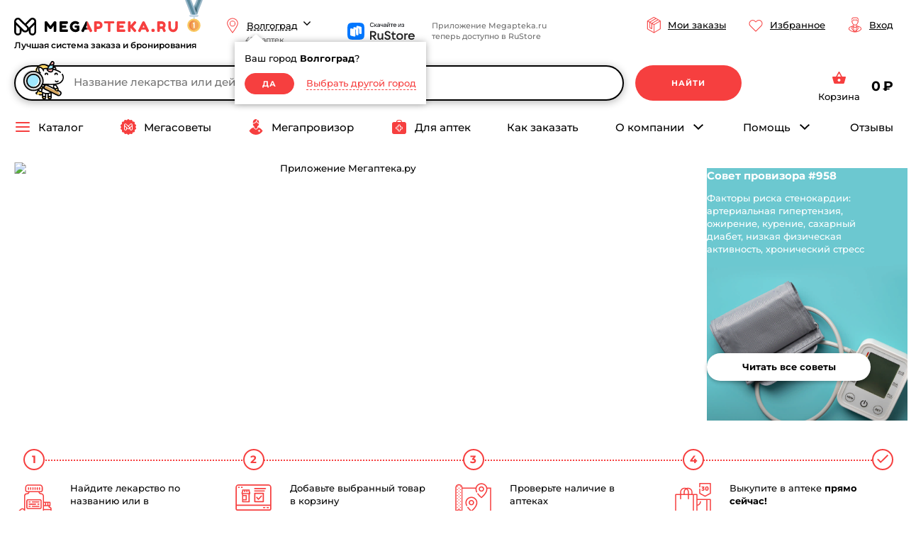

--- FILE ---
content_type: text/html;charset=UTF-8
request_url: https://megapteka.ru/volgograd
body_size: 38168
content:
<!DOCTYPE html><html id="desktop" lang="ru"><head>
        <base href="/">
        <title>Поиск лекарств в аптеках Волгограда | Узнать наличие и цены в интернет-аптеке Мегаптека.ру</title>
        <meta charset="utf-8">
        <meta http-equiv="X-UA-Compatible" content="IE=edge">
        <meta name="viewport" content="width=device-width, initial-scale=1">
        <meta name="HandheldFriendly" content="true">
        <meta name="author" content="Platfomni">
        <meta name="msapplication-TileColor" content="#ffffff">
        <meta name="msapplication-TileImage" content="/favicons/icons/mstile-144x144.png">
        <meta name="msapplication-config" content="/favicons/icons/browserconfig.xml">
        <meta name="theme-color" content="#ffffff">
        <meta name="zen-verification" content="XnMHCPkWgdaaXoQTH6l1gDiKdJwwVuDELsrgSvyYpGs3eiJmEKk7554AJb1uk577">
        <meta name="apple-itunes-app" content="app-id=1370952046, app-argument=megapteka.ru">
        <link rel="preconnect dns-prefetch" href="https://api.megapteka.ru" crossorigin="anonymous">
        <link rel="preconnect" href="https://sc.api.megapteka.ru">
        <link rel="preconnect" href="https://sc.megapteka.ru">
        <link rel="preconnect dns-prefetch" href="https://vk.com" crossorigin="anonymous">
        <link rel="preconnect dns-prefetch" href="//lcab.talk-me.ru" crossorigin="anonymous">
        <link rel="preload" href="https://sc.megapteka.ru/fonts/montserrat/google-v2/montserrat-500.woff2" as="font" type="font/woff2" crossorigin="anonymous">
        <link rel="preload" href="https://sc.megapteka.ru/fonts/montserrat/google-v2/montserrat-700.woff2" as="font" type="font/woff2" crossorigin="anonymous">

        <link rel="apple-touch-icon" sizes="57x57" href="/favicons/icons/apple-touch-icon-57x57.png" type="image/png">
        <link rel="apple-touch-icon" sizes="60x60" href="/favicons/icons/apple-touch-icon-60x60.png" type="image/png">
        <link rel="apple-touch-icon" sizes="72x72" href="/favicons/icons/apple-touch-icon-72x72.png" type="image/png">
        <link rel="apple-touch-icon" sizes="76x76" href="/favicons/icons/apple-touch-icon-76x76.png" type="image/png">
        <link rel="apple-touch-icon" sizes="114x114" href="/favicons/icons/apple-touch-icon-114x114.png" type="image/png">
        <link rel="apple-touch-icon" sizes="120x120" href="/favicons/icons/apple-touch-icon-120x120.png" type="image/png">
        <link rel="apple-touch-icon" sizes="144x144" href="/favicons/icons/apple-touch-icon-144x144.png" type="image/png">
        <link rel="apple-touch-icon" sizes="152x152" href="/favicons/icons/apple-touch-icon-152x152.png" type="image/png">
        <link rel="apple-touch-icon" sizes="180x180" href="/favicons/icons/apple-touch-icon-180x180.png" type="image/png">
        <link rel="icon" type="image/png" href="/favicons/icons/favicon-32x32.png" sizes="32x32">
        <link rel="icon" type="image/png" href="/favicons/icons/favicon-194x194.png" sizes="194x194">
        <link rel="icon" type="image/png" href="/favicons/icons/android-chrome-192x192.png" sizes="192x192">
        <link rel="icon" type="image/png" href="/favicons/icons/favicon-16x16.png" sizes="16x16">
        <link rel="manifest" href="/favicons/icons/manifest.json" type="application/json">
        <link rel="mask-icon" href="/favicons/icons/safari-pinned-tab.svg" type="image/svg+xml">
        <link rel="shortcut icon" href="/favicons/icons/favicon.ico" type="image/x-icon">
        <link rel="icon" href="/favicons/icons/safari-pinned-tab.svg" type="image/x-icon">
    <link rel="stylesheet" href="/styles-XJLT5N3L.css"><style ng-app-id="ma">[_nghost-ma-c1917488485]{display:block;min-height:100vh}[_nghost-ma-c1917488485]   main[_ngcontent-ma-c1917488485]{min-height:100vh}@media (min-width: 768px){[_nghost-ma-c1917488485]   main[_ngcontent-ma-c1917488485]{min-height:700px}}</style><meta property="og:url" content="https://megapteka.ru"><meta property="og:site_name" content="Мегаптека.ру"><meta property="og:title" content="Поиск лекарств в аптеках Волгограда | Узнать наличие и цены в интернет-аптеке Мегаптека.ру"><meta property="og:description" content="В интернет-аптеке Мегаптека.ру можно узнать цены, наличие лекарств, заказать в интернет магазине, купить в ближайшей аптеке Волгограда | Каталог интернет аптек"><meta property="og:image" content="https://megapteka.ru/images/og/og__megapteka_sharing.jpg"><meta property="og:locale" content="ru_RU"><meta property="og:type" content="website"><meta property="og:image_alt" content=""><style ng-app-id="ma">[_nghost-ma-c432554864]{display:none;position:fixed;width:100%;z-index:1001;top:0;left:0;right:0;height:3px;background-color:var(--color-primary);animation:_ngcontent-ma-c432554864_grow 3s cubic-bezier(0,.1,.3,.96) forwards}.show[_nghost-ma-c432554864]{display:block}@keyframes _ngcontent-ma-c432554864_grow{0%{width:0}to{width:99%}}</style><style ng-app-id="ma">[_nghost-ma-c1553879380]   main[_ngcontent-ma-c1553879380]{min-height:100vh;margin-bottom:24px}[_nghost-ma-c1553879380]   .footer-alphabet[_ngcontent-ma-c1553879380]{margin:32px 0 8px}[_nghost-ma-c1553879380]   .sms-installation[_ngcontent-ma-c1553879380]{display:none}@media (min-width: 768px){[_nghost-ma-c1553879380]   main[_ngcontent-ma-c1553879380]{min-height:700px;margin-bottom:64px}[_nghost-ma-c1553879380]   .footer-alphabet[_ngcontent-ma-c1553879380]{margin:64px 0 32px}[_nghost-ma-c1553879380]   .sms-installation[_ngcontent-ma-c1553879380]{display:block}[_nghost-ma-c1553879380]   .sms-installation--loading[_ngcontent-ma-c1553879380]{height:104px;width:100%}}</style><style ng-app-id="ma">[_nghost-ma-c1883714477]{display:block}[_nghost-ma-c1883714477]   .smart-banner[_ngcontent-ma-c1883714477]{padding:12px 16px;margin:0 auto;box-shadow:0 2px 12px #0000004d;line-height:1.4;font-weight:500;display:grid;grid-template-columns:[start] 36px [icon] auto [comp] 1fr [link] 24px [end];grid-template-rows:[start] 18px [center] 18px [end];gap:0 10px;align-items:center}[_nghost-ma-c1883714477]   .smart-banner__icon[_ngcontent-ma-c1883714477]{height:36px;width:36px;grid-column:start/icon;grid-row:start/end}[_nghost-ma-c1883714477]   .smart-banner__comp[_ngcontent-ma-c1883714477]{font-weight:700;font-size:13px;grid-column:icon/comp;grid-row:start/center}[_nghost-ma-c1883714477]   .smart-banner__link[_ngcontent-ma-c1883714477]{font-size:12px;color:var(--color-primary);grid-column:comp/link;grid-row:start/center;display:block;margin-top:3px;text-align:left}[_nghost-ma-c1883714477]   .smart-banner__text[_ngcontent-ma-c1883714477]{font-size:12px;color:var(--grey-dark);grid-column:icon/link;grid-row:center/end}[_nghost-ma-c1883714477]   .smart-banner__close[_ngcontent-ma-c1883714477]{color:var(--grey);grid-column:link/end;grid-row:start/end;cursor:pointer}@media screen and (min-width: 768px){[_nghost-ma-c1883714477]{display:none}}</style><style ng-app-id="ma">[_nghost-ma-c3952701123]{display:block}[_nghost-ma-c3952701123]   .header[_ngcontent-ma-c3952701123]{padding-top:8px;display:grid;grid-template-columns:repeat(2,auto);grid-template-rows:auto;justify-content:space-between;align-items:center;gap:0 8px}[_nghost-ma-c3952701123]   .center[_ngcontent-ma-c3952701123]{margin-top:8px}[_nghost-ma-c3952701123]   .footer[_ngcontent-ma-c3952701123]{margin-top:16px}[_nghost-ma-c3952701123]   .basket-small[_ngcontent-ma-c3952701123], [_nghost-ma-c3952701123]   .rustore[_ngcontent-ma-c3952701123]{display:none}@media (min-width: 768px){[_nghost-ma-c3952701123]{display:block;margin-bottom:22px}[_nghost-ma-c3952701123]   .phone-footer[_ngcontent-ma-c3952701123]{display:none}[_nghost-ma-c3952701123]   .header[_ngcontent-ma-c3952701123]{grid-template-columns:repeat(2,auto) 1fr repeat(3,auto);justify-content:space-between;grid-template-rows:auto;gap:0 16px;align-items:center;margin:0 0 18px;padding-top:0;height:60px}[_nghost-ma-c3952701123]   .center[_ngcontent-ma-c3952701123]{display:grid;grid-template-columns:minmax(auto,1080px) auto;grid-template-rows:auto;justify-content:space-between;align-items:center;gap:0 30px}[_nghost-ma-c3952701123]   .city[_ngcontent-ma-c3952701123]{margin-top:17px}[_nghost-ma-c3952701123]   .footer[_ngcontent-ma-c3952701123]{margin-top:22px}[_nghost-ma-c3952701123]   .basket-small[_ngcontent-ma-c3952701123]{display:block}}@media (min-width: 1000px){[_nghost-ma-c3952701123]   .header[_ngcontent-ma-c3952701123]{grid-template-rows:auto;gap:0 30px;align-items:center;margin:0 0 18px}[_nghost-ma-c3952701123]   .my-order[_ngcontent-ma-c3952701123]{display:flex}[_nghost-ma-c3952701123]   .basket-small[_ngcontent-ma-c3952701123]{padding-top:10px}}@media (min-width: 1240px){[_nghost-ma-c3952701123]   .header[_ngcontent-ma-c3952701123]{height:70px}[_nghost-ma-c3952701123]   .rustore[_ngcontent-ma-c3952701123]{margin-left:10px;margin-top:17px;max-width:320px;display:grid}}.mini[_nghost-ma-c3952701123]   .center[_ngcontent-ma-c3952701123], .mini   [_nghost-ma-c3952701123]   .center[_ngcontent-ma-c3952701123], .mini[_nghost-ma-c3952701123]   .footer[_ngcontent-ma-c3952701123], .mini   [_nghost-ma-c3952701123]   .footer[_ngcontent-ma-c3952701123], .mini[_nghost-ma-c3952701123]   .my-order[_ngcontent-ma-c3952701123], .mini   [_nghost-ma-c3952701123]   .my-order[_ngcontent-ma-c3952701123], .mini[_nghost-ma-c3952701123]   .profile[_ngcontent-ma-c3952701123], .mini   [_nghost-ma-c3952701123]   .profile[_ngcontent-ma-c3952701123]{display:none}.mini[_nghost-ma-c3952701123]   .header[_ngcontent-ma-c3952701123], .mini   [_nghost-ma-c3952701123]   .header[_ngcontent-ma-c3952701123]{grid-template-columns:1fr auto;grid-template-rows:auto;gap:0;align-items:center;justify-content:space-between}</style><style ng-app-id="ma">[_nghost-ma-c2491926885]{display:none}@media screen and (min-width: 1240px){[_nghost-ma-c2491926885]{display:flex;flex-direction:row;align-items:center;position:relative;background:#68abc1;height:104px;width:100%;overflow:hidden}[_nghost-ma-c2491926885]   .content[_ngcontent-ma-c2491926885]{display:grid;grid-template-columns:auto 1fr 370px;gap:0 32px;align-items:center;position:relative;z-index:1;margin:0 32px}[_nghost-ma-c2491926885]   .form[_ngcontent-ma-c2491926885]{display:grid;grid-template-columns:201px 153px;justify-content:space-between}[_nghost-ma-c2491926885]   .sub-bg[_ngcontent-ma-c2491926885]{position:absolute;left:-46px;top:0}[_nghost-ma-c2491926885]   .icons[_ngcontent-ma-c2491926885]{display:grid;grid-template-columns:repeat(4,auto);gap:0 16px}[_nghost-ma-c2491926885]   .text[_ngcontent-ma-c2491926885]{color:var(--white)}[_nghost-ma-c2491926885]   button[_ngcontent-ma-c2491926885]{background-color:var(--blue-light)}[_nghost-ma-c2491926885]   button[_ngcontent-ma-c2491926885]:disabled{background-color:var(--grey)}}</style><style ng-app-id="ma">[_nghost-ma-c2403615154]{display:block;background-color:var(--black-light);color:var(--grey-dark);font-size:var(--font-2);padding:16px 0}[_nghost-ma-c2403615154]   .wrapper[_ngcontent-ma-c2403615154]{display:grid;grid-template-columns:auto;gap:16px}@media screen and (min-width: 768px){[_nghost-ma-c2403615154]{font-size:var(--font-3);padding:30px 0}[_nghost-ma-c2403615154]   .wrapper[_ngcontent-ma-c2403615154]{gap:30px}}@media screen and (min-width: 1240px){[_nghost-ma-c2403615154]{padding:60px 0}[_nghost-ma-c2403615154]   .wrapper[_ngcontent-ma-c2403615154]{gap:40px}}</style><style ng-app-id="ma">[_nghost-ma-c1436770618]{display:block;position:fixed;bottom:-1px;z-index:999;width:100%}@media screen and (min-width: 768px){[_nghost-ma-c1436770618]   .footer-mobile[_ngcontent-ma-c1436770618], [_nghost-ma-c1436770618]   .dynamic[_ngcontent-ma-c1436770618]{display:none}}</style><style ng-app-id="ma">[_nghost-ma-c135578719]{display:block}[_nghost-ma-c135578719]   .logo-ma[_ngcontent-ma-c135578719]     svg{width:130px;height:14px}[_nghost-ma-c135578719]   .medal[_ngcontent-ma-c135578719]{display:none}[_nghost-ma-c135578719]   .best[_ngcontent-ma-c135578719]{display:none}@media (min-width: 768px){[_nghost-ma-c135578719]{display:grid;grid-template-columns:231px 25px;grid-template-rows:auto auto;grid-template-areas:"logo medal" "best best";gap:8px 10px}[_nghost-ma-c135578719]   .logo-ma[_ngcontent-ma-c135578719]{grid-area:logo;align-self:flex-end}[_nghost-ma-c135578719]   .logo-ma[_ngcontent-ma-c135578719]     svg{width:unset;height:unset}[_nghost-ma-c135578719]   .medal[_ngcontent-ma-c135578719]{display:block;grid-area:medal;margin-top:-5px;overflow:hidden}[_nghost-ma-c135578719]   .best[_ngcontent-ma-c135578719]{display:block;font-weight:600;font-size:12px;line-height:1;white-space:nowrap;grid-area:best}}@media (min-width: 1240px){[_nghost-ma-c135578719]{height:100%}[_nghost-ma-c135578719]   .medal[_ngcontent-ma-c135578719]{margin-top:0}}</style><style ng-app-id="ma">[_nghost-ma-c4150280342]{display:block;position:relative}[_nghost-ma-c4150280342]   .box[_ngcontent-ma-c4150280342]{display:grid;grid-template-columns:auto;grid-template-rows:24px auto;align-items:flex-end;justify-items:flex-end}[_nghost-ma-c4150280342]   .count[_ngcontent-ma-c4150280342]{display:block;font-weight:500;font-size:11px;line-height:1.4;color:var(--grey-dark);margin-top:-1px}[_nghost-ma-c4150280342]   .city[_ngcontent-ma-c4150280342]{display:flex;align-items:center}[_nghost-ma-c4150280342]   .icon[_ngcontent-ma-c4150280342]{display:none}@media (min-width: 768px){[_nghost-ma-c4150280342]   .box[_ngcontent-ma-c4150280342]{grid-template-rows:24px 16px;justify-items:flex-start}[_nghost-ma-c4150280342]   .icon[_ngcontent-ma-c4150280342]{margin-left:4px;display:block}[_nghost-ma-c4150280342]   .icon[_ngcontent-ma-c4150280342]     svg{width:18px;height:18px}[_nghost-ma-c4150280342]   .count[_ngcontent-ma-c4150280342]{margin-left:30px}}</style><style ng-app-id="ma">[_nghost-ma-c842946049]{display:grid;grid-template-columns:111px 1fr;grid-template-rows:40px;justify-content:start;align-items:center;gap:16px}[_nghost-ma-c842946049]   div[_ngcontent-ma-c842946049]{font-size:var(--font-1);color:var(--grey-dark)}[_nghost-ma-c842946049]   a[_ngcontent-ma-c842946049]{display:block;height:40px}.black[_nghost-ma-c842946049]{grid-template-columns:111px;align-items:start}</style><style ng-app-id="ma">[_nghost-ma-c1113755546]{display:none;cursor:pointer}[_nghost-ma-c1113755546]   .icon[_ngcontent-ma-c1113755546]{display:none}@media (min-width: 768px){[_nghost-ma-c1113755546]{display:flex;flex-direction:row;flex-wrap:nowrap;align-items:center;justify-content:flex-end}[_nghost-ma-c1113755546]   div[_ngcontent-ma-c1113755546]{font-size:13px;white-space:nowrap}}@media (min-width: 1000px){[_nghost-ma-c1113755546]   .icon[_ngcontent-ma-c1113755546]{display:inline-block;width:24px;height:24px;color:var(--color-primary);margin-right:8px}}</style><style ng-app-id="ma">[_nghost-ma-c957635052]{display:none}[_nghost-ma-c957635052]   .icon[_ngcontent-ma-c957635052]{display:none}@media (min-width: 768px){[_nghost-ma-c957635052]{display:flex;flex-direction:row;flex-wrap:nowrap;align-items:center}[_nghost-ma-c957635052]   div[_ngcontent-ma-c957635052]{font-size:13px;white-space:nowrap}}@media (min-width: 1000px){[_nghost-ma-c957635052]   .icon[_ngcontent-ma-c957635052]{display:inline-block;width:24px;height:24px;color:var(--color-primary);margin-right:8px}}</style><style ng-app-id="ma">[_nghost-ma-c10714965]{display:none}[_nghost-ma-c10714965]   .icon[_ngcontent-ma-c10714965]{display:none}@media (min-width: 768px){[_nghost-ma-c10714965]{display:flex;flex-direction:row;flex-wrap:nowrap;align-items:center;color:var(--color-primary);position:relative;font-size:13px}[_nghost-ma-c10714965]   div[_ngcontent-ma-c10714965], [_nghost-ma-c10714965]   a[_ngcontent-ma-c10714965]{margin-left:8px}[_nghost-ma-c10714965]   a[_ngcontent-ma-c10714965]{color:var(--color-text-primary);display:block}}@media (min-width: 1000px){[_nghost-ma-c10714965]   .icon[_ngcontent-ma-c10714965]{display:inline-block;width:24px;height:24px}}</style><style ng-app-id="ma">[_nghost-ma-c491328146]{display:block}[_nghost-ma-c491328146]   .search[_ngcontent-ma-c491328146]{display:none}[_nghost-ma-c491328146]   .search-mobile[_ngcontent-ma-c491328146]{display:block}@media (min-width: 768px){[_nghost-ma-c491328146]   .search[_ngcontent-ma-c491328146]{display:block}[_nghost-ma-c491328146]   .search-mobile[_ngcontent-ma-c491328146]{display:none}}</style><style ng-app-id="ma">[_nghost-ma-c789873510]{display:block;position:relative}[_nghost-ma-c789873510]   a[_ngcontent-ma-c789873510]{display:block}[_nghost-ma-c789873510]   .grid[_ngcontent-ma-c789873510]{display:grid;grid-template-columns:auto auto;grid-template-rows:auto auto;grid-template-areas:"icon price" "name price";gap:0 16px}[_nghost-ma-c789873510]   .name[_ngcontent-ma-c789873510]{font-weight:500;font-size:13px;line-height:1.4;color:var(--color-text-primary);grid-area:name}[_nghost-ma-c789873510]   .price[_ngcontent-ma-c789873510]{font-weight:700;font-size:19px;line-height:1.4;color:var(--color-text-primary);grid-area:price;align-self:center}[_nghost-ma-c789873510]   .count[_ngcontent-ma-c789873510]{position:absolute;top:-7px;right:-13px;padding:0 3px;min-width:16px;height:16px;border-radius:50px;background-color:var(--color-primary);font-weight:500;font-size:10px;line-height:18px;color:var(--white);text-align:center;grid-area:count}[_nghost-ma-c789873510]   .icon[_ngcontent-ma-c789873510]{justify-self:center;color:var(--color-primary);position:relative}[_nghost-ma-c789873510]   .svg-basket[_ngcontent-ma-c789873510]{height:24px;width:24px}.bg-red[_nghost-ma-c789873510]   .grid[_ngcontent-ma-c789873510], .bg-red   [_nghost-ma-c789873510]   .grid[_ngcontent-ma-c789873510]{grid-template-columns:auto auto;grid-template-rows:auto;grid-template-areas:"icon price";gap:0 34px}.bg-red[_nghost-ma-c789873510]   .name[_ngcontent-ma-c789873510], .bg-red   [_nghost-ma-c789873510]   .name[_ngcontent-ma-c789873510]{display:none}.bg-red[_nghost-ma-c789873510]   .price[_ngcontent-ma-c789873510], .bg-red   [_nghost-ma-c789873510]   .price[_ngcontent-ma-c789873510]{color:var(--color-text-primary)}.bg-red[_nghost-ma-c789873510]   .count[_ngcontent-ma-c789873510], .bg-red   [_nghost-ma-c789873510]   .count[_ngcontent-ma-c789873510]{background-color:var(--pink)}.bg-red[_nghost-ma-c789873510]   .icon[_ngcontent-ma-c789873510], .bg-red   [_nghost-ma-c789873510]   .icon[_ngcontent-ma-c789873510]{margin-top:2px;color:var(--color-primary)}</style><style ng-app-id="ma">[_nghost-ma-c3355006523]{display:none}@media (min-width: 768px){[_nghost-ma-c3355006523]{display:grid;grid-template-columns:repeat(auto-fit,minmax(0,min-content));grid-template-rows:auto;justify-content:space-between;align-items:center}[_nghost-ma-c3355006523]   a[_ngcontent-ma-c3355006523]{display:block}[_nghost-ma-c3355006523]   .icon__menu[_ngcontent-ma-c3355006523], [_nghost-ma-c3355006523]   .icon__megasovety[_ngcontent-ma-c3355006523], [_nghost-ma-c3355006523]   .icon__aid[_ngcontent-ma-c3355006523]{display:none}[_nghost-ma-c3355006523]   .icon__arrow-down[_ngcontent-ma-c3355006523]{margin-left:8px;transition:transform .2s ease-in-out}[_nghost-ma-c3355006523]   .menu-elem[_ngcontent-ma-c3355006523]{font-size:15px;line-height:1.4;color:var(--color-text-primary);font-weight:500;white-space:nowrap;position:relative;transition:all .2s ease-in-out;cursor:pointer;display:flex;flex-direction:row;flex-wrap:nowrap;align-items:center;justify-content:center}[_nghost-ma-c3355006523]   .menu-elem[_ngcontent-ma-c3355006523]:hover{color:var(--color-primary)}[_nghost-ma-c3355006523]   .menu-elem[_ngcontent-ma-c3355006523]:hover > .icon__arrow-down[_ngcontent-ma-c3355006523]{transform:rotate(180deg)}[_nghost-ma-c3355006523]   .menu-elem[_ngcontent-ma-c3355006523]:active{color:var(--color-primary)}[_nghost-ma-c3355006523]   .menu-elem.active[_ngcontent-ma-c3355006523]{background:transparent;color:var(--color-primary)}[_nghost-ma-c3355006523]   .menu-catalog[_ngcontent-ma-c3355006523]{position:relative}[_nghost-ma-c3355006523]   .how-order[_ngcontent-ma-c3355006523]{display:none}[_nghost-ma-c3355006523]   .reviews[_ngcontent-ma-c3355006523]{display:none}}@media (min-width: 1000px){[_nghost-ma-c3355006523]   .how-order[_ngcontent-ma-c3355006523]{display:block}[_nghost-ma-c3355006523]   .reviews[_ngcontent-ma-c3355006523]{display:block}[_nghost-ma-c3355006523]   .icon__menu[_ngcontent-ma-c3355006523], [_nghost-ma-c3355006523]   .icon__megasovety[_ngcontent-ma-c3355006523], [_nghost-ma-c3355006523]   .icon__aid[_ngcontent-ma-c3355006523]{display:inherit;color:var(--color-primary);margin-right:10px}[_nghost-ma-c3355006523]   .icon[_ngcontent-ma-c3355006523] > svg-icon[_ngcontent-ma-c3355006523]{height:24px;width:24px}}</style><style ng-app-id="ma">[_nghost-ma-c1536419442]{display:block;overflow:hidden;padding:0 16px 16px 0;margin:0 -16px 0 0}[_nghost-ma-c1536419442]   .grid[_ngcontent-ma-c1536419442]{display:grid;align-items:center;gap:4px;grid-template-columns:min-content 24px 24px 24px 24px 24px min-content;min-height:24px}[_nghost-ma-c1536419442]   .grid__link[_ngcontent-ma-c1536419442]{white-space:nowrap;font-size:13px;font-weight:700;margin:0 5px 0 0}[_nghost-ma-c1536419442]   .grid__text[_ngcontent-ma-c1536419442]{font-size:13px;color:var(--grey-dark);white-space:nowrap}@media (min-width: 768px){[_nghost-ma-c1536419442]{padding:0;margin:16px 0 0}}@media (min-width: 1000px){[_nghost-ma-c1536419442]{display:none}}</style><style ng-app-id="ma">[_nghost-ma-c3502238960]{display:inherit}</style><style ng-app-id="ma">[_nghost-ma-c3086860882]{display:inherit}</style><style ng-app-id="ma">[_nghost-ma-c1030785006]{width:100%;display:grid;grid-template-columns:24px auto;justify-content:flex-start;align-items:center}[_nghost-ma-c1030785006]   .icon[_ngcontent-ma-c1030785006]{height:24px;width:24px;color:var(--color-primary)}[_nghost-ma-c1030785006]   .name[_ngcontent-ma-c1030785006]{font-style:normal;font-weight:500;font-size:11px;line-height:1.4;white-space:nowrap;overflow:hidden;text-overflow:ellipsis;flex:1}[_nghost-ma-c1030785006]   .icon-d[_ngcontent-ma-c1030785006]{display:none}[_nghost-ma-c1030785006]   .icon-m[_ngcontent-ma-c1030785006]{display:block}@media (min-width: 768px){[_nghost-ma-c1030785006]{gap:0 8px}[_nghost-ma-c1030785006]   .name[_ngcontent-ma-c1030785006]{font-size:13px}[_nghost-ma-c1030785006]   .icon[_ngcontent-ma-c1030785006]{margin-right:6px}[_nghost-ma-c1030785006]   .icon-d[_ngcontent-ma-c1030785006]{display:block}[_nghost-ma-c1030785006]   .icon-m[_ngcontent-ma-c1030785006]{display:none}}</style><style ng-app-id="ma">[_nghost-ma-c34962239]{display:inherit}</style><style ng-app-id="ma">[_nghost-ma-c2625810591]{display:block}.popup-your-city[_ngcontent-ma-c2625810591]{display:block;position:absolute;top:15px;right:8px;width:260px;opacity:0;transform:scaleY(0);transform-origin:top;transition:all .15s ease-in-out;z-index:110;padding-top:20px}.popup-your-city-text[_ngcontent-ma-c2625810591]{font-size:13px;color:var(--color-text-primary);padding-bottom:12px;overflow:hidden}.popup-your-city-active[_ngcontent-ma-c2625810591]{display:flex;flex-flow:row nowrap;flex-wrap:nowrap;flex-direction:row;justify-content:space-between;align-items:center}.popup-your-city-active-btn[_ngcontent-ma-c2625810591]{width:70px}.popup-your-city-active-other[_ngcontent-ma-c2625810591]{text-align:right;height:30px;width:155px;border-radius:20px;display:flex;align-items:center}.popup-your-city-active-other[_ngcontent-ma-c2625810591]   div[_ngcontent-ma-c2625810591], .popup-your-city-active-other[_ngcontent-ma-c2625810591]   span[_ngcontent-ma-c2625810591]{font-size:13px;color:#f63f3f;background:none!important;padding-bottom:0!important;border-bottom:1px #f63f3f dashed;transition:all .2s ease-in-out;cursor:pointer}.popup-your-city-active-other[_ngcontent-ma-c2625810591]   div[_ngcontent-ma-c2625810591]:hover, .popup-your-city-active-other[_ngcontent-ma-c2625810591]   span[_ngcontent-ma-c2625810591]:hover{border-bottom:1px transparent dashed}.popup-your-city-inn[_ngcontent-ma-c2625810591]{background:#fff;box-shadow:0 0 10px -1px #0006;position:relative;width:270px;padding:14px}.popup-your-city-inn[_ngcontent-ma-c2625810591]:before{content:"";position:absolute;width:30px;height:13px;top:-12px;right:15px;background-image:url("/media/w-TUC677LB.png");background-repeat:no-repeat}.popup-your-city.down[_ngcontent-ma-c2625810591]{opacity:1;transform:scale(1)}@media (min-width: 1000px){.popup-your-city[_ngcontent-ma-c2625810591]{display:block;position:absolute;top:15px;left:15px;width:260px;opacity:0;transform:scaleY(0);transform-origin:top;transition:all .15s ease-in-out;z-index:110;padding-top:20px}.popup-your-city-inn[_ngcontent-ma-c2625810591]{background:#fff;box-shadow:0 0 10px -1px #0006;position:relative;width:270px;padding:14px}.popup-your-city-inn[_ngcontent-ma-c2625810591]:before{content:"";position:absolute;width:30px;height:13px;top:-12px;left:15px;background-image:url("/media/w-TUC677LB.png");background-repeat:no-repeat}}</style><style ng-app-id="ma">[_nghost-ma-c181630809]{display:block}</style><style ng-app-id="ma">[_nghost-ma-c668713670]{display:block}</style><style ng-app-id="ma">[_nghost-ma-c2043147458]{display:none}@media (min-width: 768px){[_nghost-ma-c2043147458]{position:relative;display:grid;grid-template-columns:minmax(250px,860px);grid-template-rows:50px;gap:0 16px}[_nghost-ma-c2043147458]   .search-header__container[_ngcontent-ma-c2043147458]{position:relative;height:100%}[_nghost-ma-c2043147458]   .search-header__container[_ngcontent-ma-c2043147458]:hover   .search-header__input[_ngcontent-ma-c2043147458]{border:2px solid var(--color-primary)}[_nghost-ma-c2043147458]   .search-header__container[_ngcontent-ma-c2043147458]:hover   .search-header__close[_ngcontent-ma-c2043147458]{color:var(--color-primary)}[_nghost-ma-c2043147458]   .search-header__container[_ngcontent-ma-c2043147458]:hover   .search-header__search[_ngcontent-ma-c2043147458]{color:var(--color-primary)}[_nghost-ma-c2043147458]   .search-header__container[_ngcontent-ma-c2043147458]:hover   .search-header__search[_ngcontent-ma-c2043147458]:before{border-right-color:var(--color-primary)}[_nghost-ma-c2043147458]   .search-header__icon[_ngcontent-ma-c2043147458]{position:absolute}[_nghost-ma-c2043147458]   .search-header__unicorn[_ngcontent-ma-c2043147458]{top:-6px;left:12px}[_nghost-ma-c2043147458]   .search-header__search[_ngcontent-ma-c2043147458]{top:12px;left:8px}[_nghost-ma-c2043147458]   .search-header__search[_ngcontent-ma-c2043147458]:before{content:"";width:2px;height:22px;position:absolute;top:1px;right:-6px;border-right:2px dotted var(--black)}[_nghost-ma-c2043147458]   .search-header__input[_ngcontent-ma-c2043147458]{background:var(--white);width:100%;border:2px solid var(--black);border-radius:30px;font-size:15px;line-height:15px;padding:12px 0 15px 82px}[_nghost-ma-c2043147458]   .search-header__button[_ngcontent-ma-c2043147458]{display:none}[_nghost-ma-c2043147458]   .search-header__hints[_ngcontent-ma-c2043147458]{position:absolute;right:0;top:40px;margin-top:20px;border-radius:22px;background:var(--white);width:calc(100% - 68px);z-index:10;overflow:hidden}[_nghost-ma-c2043147458]   .search-header__close[_ngcontent-ma-c2043147458]{position:absolute;right:18px;top:13px;color:var(--black);cursor:pointer}.search-header_floating[_nghost-ma-c2043147458]{grid-template-columns:minmax(250px,860px)}.search-header_floating[_nghost-ma-c2043147458]   .search-header__input[_ngcontent-ma-c2043147458]{padding-left:44px}}@media (min-width: 1000px){[_nghost-ma-c2043147458]{grid-template-columns:minmax(250px,860px) 150px}[_nghost-ma-c2043147458]   .search-header__button[_ngcontent-ma-c2043147458]{display:block}}</style><style ng-app-id="ma">[_nghost-ma-c3556406639]{display:block}[_nghost-ma-c3556406639]   .search[_ngcontent-ma-c3556406639]{margin:0 auto;display:block;position:relative}[_nghost-ma-c3556406639]   .search[_ngcontent-ma-c3556406639]   input[_ngcontent-ma-c3556406639]{width:100%;color:var(--color-primary);font-size:13px;line-height:1.4;background:var(--white);border-radius:30px;border:2px solid var(--color-primary);padding:11px 33px 11px 46px}[_nghost-ma-c3556406639]   .search[_ngcontent-ma-c3556406639]   input[_ngcontent-ma-c3556406639]::-webkit-input-placeholder{opacity:1;-webkit-transition:all .15s ease-in-out;transition:all .15s ease-in-out;color:var(--color-primary);text-align:left;line-height:normal}[_nghost-ma-c3556406639]   .search[_ngcontent-ma-c3556406639]   input[_ngcontent-ma-c3556406639]::-moz-placeholder{opacity:1;color:var(--color-primary);text-align:left;line-height:normal}[_nghost-ma-c3556406639]   .search[_ngcontent-ma-c3556406639]   input[_ngcontent-ma-c3556406639]:-moz-placeholder{opacity:1;color:var(--color-primary);text-align:left;line-height:normal}[_nghost-ma-c3556406639]   .search[_ngcontent-ma-c3556406639]   input[_ngcontent-ma-c3556406639]:-ms-input-placeholder{opacity:1;-o-transition:all .15s ease-in-out;transition:all .15s ease-in-out;color:var(--color-primary);text-align:left;line-height:normal}[_nghost-ma-c3556406639]   .search__icon[_ngcontent-ma-c3556406639]{position:absolute;z-index:2;left:8px;cursor:pointer;color:var(--color-primary)}[_nghost-ma-c3556406639]   .search__dot[_ngcontent-ma-c3556406639]{width:3px;height:22px;position:absolute;z-index:2;left:36px;color:var(--color-primary)}[_nghost-ma-c3556406639]   .search__icon[_ngcontent-ma-c3556406639], [_nghost-ma-c3556406639]   .search__dot[_ngcontent-ma-c3556406639]{top:50%;transform:translateY(-50%)}[_nghost-ma-c3556406639]   .search__close[_ngcontent-ma-c3556406639]{position:absolute;right:16px;top:50%;transform:translateY(-50%);cursor:pointer;color:var(--color-primary)}[_nghost-ma-c3556406639]   .search__close.active[_ngcontent-ma-c3556406639]{background-image:url("/media/ma_load-S3OK3HKO.gif");background-repeat:no-repeat;background-size:cover;width:20px;height:20px;position:absolute;right:16px;top:50%;transform:translateY(-50%)}[_nghost-ma-c3556406639]   .search__close.active[_ngcontent-ma-c3556406639]   svg[_ngcontent-ma-c3556406639]{display:none}@media (min-width: 1000px){[_nghost-ma-c3556406639]   .search[_ngcontent-ma-c3556406639]{width:100%}[_nghost-ma-c3556406639]   .search[_ngcontent-ma-c3556406639]   input[_ngcontent-ma-c3556406639]{height:40px}[_nghost-ma-c3556406639]   .search__dot[_ngcontent-ma-c3556406639]{left:36px}}.grey[_nghost-ma-c3556406639]   .search[_ngcontent-ma-c3556406639]   input[_ngcontent-ma-c3556406639]{color:var(--black);border:2px solid var(--grey)}.grey[_nghost-ma-c3556406639]   .search[_ngcontent-ma-c3556406639]   input[_ngcontent-ma-c3556406639]::-webkit-input-placeholder{opacity:1;-webkit-transition:all .15s ease-in-out;transition:all .15s ease-in-out;color:var(--grey-medium);text-align:left;line-height:normal}.grey[_nghost-ma-c3556406639]   .search[_ngcontent-ma-c3556406639]   input[_ngcontent-ma-c3556406639]::-moz-placeholder{opacity:1;color:var(--grey-medium);text-align:left;line-height:normal}.grey[_nghost-ma-c3556406639]   .search[_ngcontent-ma-c3556406639]   input[_ngcontent-ma-c3556406639]:-moz-placeholder{opacity:1;color:var(--grey-medium);text-align:left;line-height:normal}.grey[_nghost-ma-c3556406639]   .search[_ngcontent-ma-c3556406639]   input[_ngcontent-ma-c3556406639]:-ms-input-placeholder{opacity:1;-o-transition:all .15s ease-in-out;transition:all .15s ease-in-out;color:var(--grey-medium);text-align:left;line-height:normal}.grey[_nghost-ma-c3556406639]   .search__icon[_ngcontent-ma-c3556406639]{color:var(--grey-medium)}.grey[_nghost-ma-c3556406639]   .search__dot[_ngcontent-ma-c3556406639]{color:var(--grey)}.grey[_nghost-ma-c3556406639]   .search__close[_ngcontent-ma-c3556406639]{color:var(--grey)}.black[_nghost-ma-c3556406639]   .search[_ngcontent-ma-c3556406639]   input[_ngcontent-ma-c3556406639]{color:var(--black);border:2px solid var(--black)}.black[_nghost-ma-c3556406639]   .search[_ngcontent-ma-c3556406639]   input[_ngcontent-ma-c3556406639]::-webkit-input-placeholder{opacity:1;-webkit-transition:all .15s ease-in-out;transition:all .15s ease-in-out;color:var(--grey-dark);text-align:left;line-height:normal}.black[_nghost-ma-c3556406639]   .search[_ngcontent-ma-c3556406639]   input[_ngcontent-ma-c3556406639]::-moz-placeholder{opacity:1;color:var(--grey-dark);text-align:left;line-height:normal}.black[_nghost-ma-c3556406639]   .search[_ngcontent-ma-c3556406639]   input[_ngcontent-ma-c3556406639]:-moz-placeholder{opacity:1;color:var(--grey-dark);text-align:left;line-height:normal}.black[_nghost-ma-c3556406639]   .search[_ngcontent-ma-c3556406639]   input[_ngcontent-ma-c3556406639]:-ms-input-placeholder{opacity:1;-o-transition:all .15s ease-in-out;transition:all .15s ease-in-out;color:var(--grey-dark);text-align:left;line-height:normal}.black[_nghost-ma-c3556406639]   .search__icon[_ngcontent-ma-c3556406639]{color:var(--black)}.black[_nghost-ma-c3556406639]   .search__dot[_ngcontent-ma-c3556406639]{color:var(--black)}@media (min-width: 768px){.big[_nghost-ma-c3556406639]   .search[_ngcontent-ma-c3556406639]   input[_ngcontent-ma-c3556406639]{font-size:15px;border-radius:30px;border:2px solid var(--color-primary);padding:12px 33px 13px 46px;height:50px}}</style><style ng-app-id="ma">[_nghost-ma-c2394755614]{display:block;position:relative}[_nghost-ma-c2394755614]   .menu[_ngcontent-ma-c2394755614]{font-size:15px;line-height:1.4;color:var(--color-text-primary);font-weight:500;white-space:nowrap;transition:all .2s ease-in-out;display:flex;flex-direction:row;flex-wrap:nowrap;align-items:center;justify-content:flex-start}[_nghost-ma-c2394755614]   .menu[_ngcontent-ma-c2394755614]:hover{color:var(--color-primary)}[_nghost-ma-c2394755614]   .menu[_ngcontent-ma-c2394755614]:active{color:var(--color-primary)}[_nghost-ma-c2394755614]   .menu.active[_ngcontent-ma-c2394755614]{background:transparent;color:var(--color-primary)}[_nghost-ma-c2394755614]   .icon[_ngcontent-ma-c2394755614]{color:var(--color-primary);margin-right:10px;display:none}[_nghost-ma-c2394755614]   .list[_ngcontent-ma-c2394755614]{display:none;height:0}@media (min-width: 1000px){[_nghost-ma-c2394755614]   .list[_ngcontent-ma-c2394755614]{display:block;height:auto}[_nghost-ma-c2394755614]   .icon[_ngcontent-ma-c2394755614]{display:inherit;height:24px;width:24px}}.white[_nghost-ma-c2394755614]   .menu[_ngcontent-ma-c2394755614], .white   [_nghost-ma-c2394755614]   .menu[_ngcontent-ma-c2394755614], .white[_nghost-ma-c2394755614]   .icon[_ngcontent-ma-c2394755614], .white   [_nghost-ma-c2394755614]   .icon[_ngcontent-ma-c2394755614]{color:var(--white)}</style><style ng-app-id="ma">[_nghost-ma-c3084358521]{display:inline-flex;justify-content:center;align-items:center}[_nghost-ma-c3084358521]   div[_ngcontent-ma-c3084358521]{position:relative;height:20px;width:20px;display:flex;justify-content:center;align-self:center}[_nghost-ma-c3084358521]   img[_ngcontent-ma-c3084358521]{position:absolute;height:100%}.app-link--circle[_nghost-ma-c3084358521]{height:45px;width:45px;background-color:var(--black);border-radius:50%}.app-link--circle[_nghost-ma-c3084358521]   div[_ngcontent-ma-c3084358521]{height:24px;width:24px}.app-link--s2[_nghost-ma-c3084358521]   div[_ngcontent-ma-c3084358521]{height:24px;width:24px}@media screen and (min-width: 768px){.app-link--s2[_nghost-ma-c3084358521]   div[_ngcontent-ma-c3084358521]{height:28px;width:28px}}</style><style ng-app-id="ma">[_nghost-ma-c3513741587]{display:block;position:relative}[_nghost-ma-c3513741587]   .box__input[_ngcontent-ma-c3513741587]{position:relative}[_nghost-ma-c3513741587]   input.not-active[_ngcontent-ma-c3513741587]:not(.error){color:var(--grey-medium)}</style><style ng-app-id="ma">input[_ngcontent-ma-c3513741587]{background:var(--color-bg-primary);border:2px solid var(--grey);border-radius:22px;height:44px;width:100%;font-weight:500;font-size:13px;line-height:1;padding:0 16px}input[_ngcontent-ma-c3513741587]::-webkit-input-placeholder{opacity:1;-webkit-transition:all .2s ease-in-out;transition:all .2s ease-in-out;color:var(--grey-medium)}input[_ngcontent-ma-c3513741587]::-moz-placeholder{opacity:1;color:var(--grey-medium)}input[_ngcontent-ma-c3513741587]:-moz-placeholder{opacity:1;color:var(--grey-medium)}input[_ngcontent-ma-c3513741587]:-ms-input-placeholder{opacity:1;-o-transition:all .2s ease-in-out;transition:all .2s ease-in-out;color:var(--grey-medium)}.error[_ngcontent-ma-c3513741587]{color:var(--color-primary);border-color:var(--color-primary)}.error[_ngcontent-ma-c3513741587]::-webkit-input-placeholder{color:var(--color-primary)}.error[_ngcontent-ma-c3513741587]::-moz-placeholder{color:var(--color-primary)}.error[_ngcontent-ma-c3513741587]:-moz-placeholder{color:var(--color-primary)}.error[_ngcontent-ma-c3513741587]:-ms-input-placeholder{color:var(--color-primary)}.error__text[_ngcontent-ma-c3513741587]{color:var(--color-primary);font-weight:500;font-size:11px;line-height:1.4;padding:8px 0 0 16px}app-svg-error[_ngcontent-ma-c3513741587]{width:24px;height:24px;color:var(--color-primary);position:absolute;right:18px;top:50%;transform:translateY(-50%)}.solid[_nghost-ma-c3513741587]   input[_ngcontent-ma-c3513741587], .solid   [_nghost-ma-c3513741587]   input[_ngcontent-ma-c3513741587]{border:none}@media (min-width: 768px){.input--big[_nghost-ma-c3513741587]   input[_ngcontent-ma-c3513741587], .input--big   [_nghost-ma-c3513741587]   input[_ngcontent-ma-c3513741587]{height:50px;border-radius:30px}.input--small[_nghost-ma-c3513741587]   input[_ngcontent-ma-c3513741587], .input--small   [_nghost-ma-c3513741587]   input[_ngcontent-ma-c3513741587]{height:30px;padding:0 16px}}@media (min-width: 768px){input[_ngcontent-ma-c3513741587]{height:40px;font-size:15px;padding:0 26px}.error__text[_ngcontent-ma-c3513741587]{font-size:13px}}</style><style ng-app-id="ma">[_nghost-ma-c2277278696]{display:grid;grid-template-columns:auto;gap:8px;align-items:start}[_nghost-ma-c2277278696]   .group__title[_ngcontent-ma-c2277278696]{display:grid;grid-template-columns:1fr 24px;grid-template-rows:32px;justify-content:space-between;align-items:center;cursor:pointer}[_nghost-ma-c2277278696]   .group__title[_ngcontent-ma-c2277278696]   h3[_ngcontent-ma-c2277278696]{margin:0}[_nghost-ma-c2277278696]   .group__title[_ngcontent-ma-c2277278696]   .icon[_ngcontent-ma-c2277278696]{transform:rotateX(180deg)}[_nghost-ma-c2277278696]   .group[_ngcontent-ma-c2277278696]   nav[_ngcontent-ma-c2277278696]{display:grid;grid-template-columns:auto;gap:8px 0;max-height:0;overflow:hidden;opacity:0}[_nghost-ma-c2277278696]   .group[_ngcontent-ma-c2277278696]   nav[_ngcontent-ma-c2277278696]:last-child{margin-bottom:0}[_nghost-ma-c2277278696]   .group.open[_ngcontent-ma-c2277278696]{margin-bottom:8px}[_nghost-ma-c2277278696]   .group.open[_ngcontent-ma-c2277278696]   .group__title[_ngcontent-ma-c2277278696]{margin-bottom:8px}[_nghost-ma-c2277278696]   .group.open[_ngcontent-ma-c2277278696]   .group__title[_ngcontent-ma-c2277278696]   .icon[_ngcontent-ma-c2277278696]{transform:rotateX(0);transition:transform .3s ease-out}[_nghost-ma-c2277278696]   .group.open[_ngcontent-ma-c2277278696]   nav[_ngcontent-ma-c2277278696]{max-height:500px;opacity:1;transition:max-height .3s ease-out,opacity .3s ease-out}[_nghost-ma-c2277278696]   a[_ngcontent-ma-c2277278696]{color:var(--grey-dark)}[_nghost-ma-c2277278696]   .social-network--m[_ngcontent-ma-c2277278696]{padding-top:8px}[_nghost-ma-c2277278696]   .social-network--d[_ngcontent-ma-c2277278696]{display:none}@media screen and (min-width: 768px){[_nghost-ma-c2277278696]{display:grid;grid-template-columns:repeat(4,1fr);gap:25px}[_nghost-ma-c2277278696]   .group__title[_ngcontent-ma-c2277278696]{cursor:default;margin-bottom:12px;grid-template-rows:auto}[_nghost-ma-c2277278696]   .group[_ngcontent-ma-c2277278696]   nav[_ngcontent-ma-c2277278696]{max-height:unset;opacity:1;margin-bottom:32px;gap:12px 0}[_nghost-ma-c2277278696]   .group[_ngcontent-ma-c2277278696]   .icon[_ngcontent-ma-c2277278696]{display:none}[_nghost-ma-c2277278696]   .group.open[_ngcontent-ma-c2277278696]{margin-bottom:unset}[_nghost-ma-c2277278696]   .group.open[_ngcontent-ma-c2277278696]   .group__title[_ngcontent-ma-c2277278696]{margin-bottom:12px}[_nghost-ma-c2277278696]   .social-network--m[_ngcontent-ma-c2277278696]{display:none}[_nghost-ma-c2277278696]   .social-network--d[_ngcontent-ma-c2277278696]{display:grid}}@media screen and (min-width: 1240px){[_nghost-ma-c2277278696]{gap:50px}}</style><style ng-app-id="ma">[_nghost-ma-c1352428200]{display:grid;grid-template-columns:auto;gap:16px;align-items:start}[_nghost-ma-c1352428200]   .group[_ngcontent-ma-c1352428200]{display:grid;grid-template-columns:auto;gap:8px}[_nghost-ma-c1352428200]   .first[_ngcontent-ma-c1352428200]   div[_ngcontent-ma-c1352428200]:nth-child(3){margin-bottom:8px}@media screen and (min-width: 768px){[_nghost-ma-c1352428200]{grid-template-columns:repeat(4,1fr);gap:25px}[_nghost-ma-c1352428200]   .group[_ngcontent-ma-c1352428200]{gap:12px}[_nghost-ma-c1352428200]   .first[_ngcontent-ma-c1352428200]{grid-column:1/3}[_nghost-ma-c1352428200]   .first[_ngcontent-ma-c1352428200]   div[_ngcontent-ma-c1352428200]:nth-child(3){margin-bottom:0}}@media screen and (min-width: 1240px){[_nghost-ma-c1352428200]{gap:50px}}</style><style ng-app-id="ma">[_nghost-ma-c2480300069]{display:grid;grid-template-columns:auto;gap:16px;opacity:.4}[_nghost-ma-c2480300069]   .warning[_ngcontent-ma-c2480300069]{font-size:14px;line-height:1.5;letter-spacing:.07em;color:var(--grey-dark)}@media screen and (min-width: 768px){[_nghost-ma-c2480300069]   .warning[_ngcontent-ma-c2480300069]{font-size:24px}[_nghost-ma-c2480300069]   div[_ngcontent-ma-c2480300069]{text-align:center}}</style><style ng-app-id="ma">[_nghost-ma-c3250184679]{display:grid;grid-template-columns:repeat(3,40px) 111px;grid-template-rows:40px;align-items:center;gap:16px}[_nghost-ma-c3250184679]   a[_ngcontent-ma-c3250184679]{width:100%;height:100%;border-radius:50%;background-color:var(--grey-dark);display:flex;justify-content:center;align-items:center}[_nghost-ma-c3250184679]   .icon[_ngcontent-ma-c3250184679]{color:var(--black-light)}[_nghost-ma-c3250184679]   .icon.vk[_ngcontent-ma-c3250184679]{width:19px;height:10px;margin-left:-1px}[_nghost-ma-c3250184679]   .icon.ok[_ngcontent-ma-c3250184679]{width:12px;height:20px}[_nghost-ma-c3250184679]   .icon.tg[_ngcontent-ma-c3250184679]{width:17px;height:15px;margin-left:-2px}[_nghost-ma-c3250184679]   .rustore[_ngcontent-ma-c3250184679]{margin-left:8px}@media screen and (min-width: 768px){[_nghost-ma-c3250184679]{grid-template-columns:repeat(3,40px);position:relative}[_nghost-ma-c3250184679]   .icon.vk[_ngcontent-ma-c3250184679]{width:21px;height:12px;margin-left:0}[_nghost-ma-c3250184679]   .icon.ok[_ngcontent-ma-c3250184679]{width:12px;height:22px}[_nghost-ma-c3250184679]   .icon.tg[_ngcontent-ma-c3250184679]{width:19px;height:17px;margin-left:0}[_nghost-ma-c3250184679]   .rustore[_ngcontent-ma-c3250184679]{position:absolute;left:176px;margin-left:0}}</style><style ng-app-id="ma">[_nghost-ma-c3172376806]{display:block;position:absolute;top:-72px;right:20px}[_nghost-ma-c3172376806]   svg[_ngcontent-ma-c3172376806]{margin-right:8px}[_nghost-ma-c3172376806]   .button[_ngcontent-ma-c3172376806]{display:none}[_nghost-ma-c3172376806]   .gif[_ngcontent-ma-c3172376806]{cursor:pointer}@media screen and (min-width: 1000px){[_nghost-ma-c3172376806]{top:-50px;right:20px}[_nghost-ma-c3172376806]   .gif[_ngcontent-ma-c3172376806]{display:none}[_nghost-ma-c3172376806]   .button[_ngcontent-ma-c3172376806]{cursor:pointer;height:50px;display:inline-flex;flex-direction:row;flex-wrap:nowrap;justify-content:space-between;align-items:center;background-color:var(--color-primary);color:var(--white);padding:12px;border-radius:7px 7px 0 0;font-weight:500;font-size:13px;margin-right:110px;position:relative}}</style><style ng-app-id="ma">[_nghost-ma-c4018165472]{display:block;width:100%;background-color:var(--grey-light);border-top:1px solid var(--grey)}[_nghost-ma-c4018165472]   .footer-mobile__container[_ngcontent-ma-c4018165472]{display:grid;grid-template-columns:repeat(5,64px);grid-template-rows:50px;justify-content:space-evenly;gap:0 8px;margin:0 4px}[_nghost-ma-c4018165472]   .footer-mobile__icon[_ngcontent-ma-c4018165472]{text-align:center;position:relative}[_nghost-ma-c4018165472]   .footer-mobile__icon-count[_ngcontent-ma-c4018165472]{border-radius:50px;width:14px;height:14px;font-style:normal;font-weight:500;font-size:10px;background-color:var(--pink-dark);color:var(--color-bg-primary);position:absolute;top:-4px;right:-5px;text-align:center;line-height:16px;z-index:1}[_nghost-ma-c4018165472]   .footer-mobile__text[_ngcontent-ma-c4018165472]{font-size:10px;color:var(--grey-dark)}[_nghost-ma-c4018165472]   .footer-mobile__text[_ngcontent-ma-c4018165472]   a[_ngcontent-ma-c4018165472]{color:var(--grey-dark)}[_nghost-ma-c4018165472]   .footer-mobile__menu[_ngcontent-ma-c4018165472]{display:flex;justify-content:center;align-items:center;flex-direction:column;position:relative;cursor:pointer;height:24px;width:24px;z-index:310}[_nghost-ma-c4018165472]   .footer-mobile__menu[_ngcontent-ma-c4018165472] > span[_ngcontent-ma-c4018165472]{display:block;width:100%;height:2px;background:var(--grey-dark);border-radius:12px;transition:all .2s ease-in-out}[_nghost-ma-c4018165472]   .footer-mobile__menu[_ngcontent-ma-c4018165472]:before{content:"";display:block;width:100%;height:2px;background:var(--grey-dark);margin-bottom:4px;border-radius:12px;transition:all .2s ease-in-out}[_nghost-ma-c4018165472]   .footer-mobile__menu[_ngcontent-ma-c4018165472]:after{content:"";display:block;width:100%;height:2px;background:var(--grey-dark);margin-top:4px;border-radius:12px;transition:all .2s ease-in-out}[_nghost-ma-c4018165472]   .footer-mobile__block[_ngcontent-ma-c4018165472]{cursor:pointer;display:flex;justify-content:center;align-items:center;flex-direction:column}[_nghost-ma-c4018165472]   .footer-mobile__block.active[_ngcontent-ma-c4018165472]   .footer-mobile__text[_ngcontent-ma-c4018165472], [_nghost-ma-c4018165472]   .footer-mobile__block.active[_ngcontent-ma-c4018165472]   .icon[_ngcontent-ma-c4018165472]{color:var(--color-primary);opacity:1}[_nghost-ma-c4018165472]   .footer-mobile__block.active[_ngcontent-ma-c4018165472]   .footer-mobile__menu[_ngcontent-ma-c4018165472]:before{opacity:1;transform:rotate(45deg);margin-bottom:0;background:var(--color-primary)}[_nghost-ma-c4018165472]   .footer-mobile__block.active[_ngcontent-ma-c4018165472]   .footer-mobile__menu[_ngcontent-ma-c4018165472]:after{opacity:1;transform:rotate(-45deg);margin:0;background:var(--color-primary)}[_nghost-ma-c4018165472]   .footer-mobile__block.active[_ngcontent-ma-c4018165472]   .footer-mobile__menu[_ngcontent-ma-c4018165472] > span[_ngcontent-ma-c4018165472]{opacity:0;margin-bottom:-4px}[_nghost-ma-c4018165472]   .icon[_ngcontent-ma-c4018165472]{width:24px;height:24px;color:var(--grey-dark);opacity:.6;margin-bottom:2px}[_nghost-ma-c4018165472]   .icon_menu[_ngcontent-ma-c4018165472]{padding-bottom:2px}@media (max-width: 360px){[_nghost-ma-c4018165472]   .footer-mobile__container[_ngcontent-ma-c4018165472]{gap:0}}</style><link rel="canonical" href="https://megapteka.ru/volgograd"><style ng-app-id="ma">[_nghost-ma-c3144146280]{display:block}[_nghost-ma-c3144146280]   section[_ngcontent-ma-c3144146280]{min-width:auto}[_nghost-ma-c3144146280]   .indent[_ngcontent-ma-c3144146280]{margin-bottom:32px}[_nghost-ma-c3144146280]   .banner[_ngcontent-ma-c3144146280], [_nghost-ma-c3144146280]   .pharmacist-advice[_ngcontent-ma-c3144146280]{margin-bottom:16px}[_nghost-ma-c3144146280]   .advice[_ngcontent-ma-c3144146280]{height:142px}[_nghost-ma-c3144146280]   .orders[_ngcontent-ma-c3144146280]{margin:-12px auto}[_nghost-ma-c3144146280]   .orders__list[_ngcontent-ma-c3144146280]{display:inline-flex;flex-direction:row;margin:12px 0}[_nghost-ma-c3144146280]   .orders__list.orders--one[_ngcontent-ma-c3144146280]{width:100%}[_nghost-ma-c3144146280]   .orders__list.orders--one[_ngcontent-ma-c3144146280]   .orders__elem[_ngcontent-ma-c3144146280]{width:100%}[_nghost-ma-c3144146280]   .orders__elem[_ngcontent-ma-c3144146280]{width:280px;margin-right:8px}[_nghost-ma-c3144146280]   .orders__elem[_ngcontent-ma-c3144146280]:last-child{margin-right:0}[_nghost-ma-c3144146280]   .rustore[_ngcontent-ma-c3144146280]{margin-bottom:16px}@media screen and (min-width: 768px){[_nghost-ma-c3144146280]   .banner[_ngcontent-ma-c3144146280]{margin-bottom:24px}[_nghost-ma-c3144146280]   .pharmacist-advice[_ngcontent-ma-c3144146280]{margin-bottom:40px}[_nghost-ma-c3144146280]   .indent[_ngcontent-ma-c3144146280]{margin-bottom:64px}[_nghost-ma-c3144146280]   .orders__list[_ngcontent-ma-c3144146280]{display:block}[_nghost-ma-c3144146280]   .orders__elem[_ngcontent-ma-c3144146280]{width:100%;margin-right:0;margin-bottom:40px}[_nghost-ma-c3144146280]   .orders__elem[_ngcontent-ma-c3144146280]:last-child{margin-bottom:0}[_nghost-ma-c3144146280]   .rustore[_ngcontent-ma-c3144146280]{margin-bottom:24px}}@media screen and (min-width: 1000px){[_nghost-ma-c3144146280]   .rustore[_ngcontent-ma-c3144146280]{display:none}}@media screen and (min-width: 1240px){[_nghost-ma-c3144146280]   .advice[_ngcontent-ma-c3144146280]{height:auto}[_nghost-ma-c3144146280]   .box-banner[_ngcontent-ma-c3144146280]{display:grid;grid-template-columns:minmax(auto,925px) 295px;grid-template-rows:356px;gap:0 20px;justify-content:center}}</style><style ng-app-id="ma">[_nghost-ma-c1406097803]{display:block}[_nghost-ma-c1406097803]   .container[_ngcontent-ma-c1406097803]{position:relative;margin:0 -16px;height:182px}[_nghost-ma-c1406097803]   img[_ngcontent-ma-c1406097803]{object-fit:cover}[_nghost-ma-c1406097803]   .link[_ngcontent-ma-c1406097803]{cursor:pointer}@media screen and (min-width: 768px){[_nghost-ma-c1406097803]{height:356px;overflow:hidden;margin:0 -16px}[_nghost-ma-c1406097803]   .container[_ngcontent-ma-c1406097803]{height:356px;left:50%;transform:translate(-50%);aspect-ratio:3.8212765957}@supports not (aspect-ratio: 3.8212765957){[_nghost-ma-c1406097803]   .container[_ngcontent-ma-c1406097803]:before{content:"";float:left;padding-top:26.1692650334%}[_nghost-ma-c1406097803]   .container[_ngcontent-ma-c1406097803]:after{content:"";display:block;clear:both}}[_nghost-ma-c1406097803]   .link[_ngcontent-ma-c1406097803]{cursor:default}}@media screen and (min-width: 1000px){[_nghost-ma-c1406097803]{margin:0}[_nghost-ma-c1406097803]   .container[_ngcontent-ma-c1406097803]{margin:0}}</style><style ng-app-id="ma">[_nghost-ma-c2111488881]{display:none}@media (min-width: 768px){[_nghost-ma-c2111488881]{display:grid;grid-template-columns:1fr;grid-template-rows:auto auto;gap:48px 0;font-size:15px}[_nghost-ma-c2111488881]   .photo[_ngcontent-ma-c2111488881]{width:80px;height:80px}[_nghost-ma-c2111488881]   h2[_ngcontent-ma-c2111488881]{font-size:30px;margin-bottom:19px}[_nghost-ma-c2111488881]   .balloon[_ngcontent-ma-c2111488881]{border-radius:12px;border:2px solid var(--black);margin-bottom:16px;width:392px}[_nghost-ma-c2111488881]   .balloon-content[_ngcontent-ma-c2111488881]{border-radius:12px;padding:19px 38px 24px 52px;font-size:13px;text-align:center;background-color:var(--white);position:relative;z-index:2;color:var(--color-text-primary)}[_nghost-ma-c2111488881]   .balloon[_ngcontent-ma-c2111488881]:last-child{margin-bottom:0}[_nghost-ma-c2111488881]   .balloon[_ngcontent-ma-c2111488881]:first-child{position:relative}[_nghost-ma-c2111488881]   .balloon[_ngcontent-ma-c2111488881]:first-child:before{content:"";position:absolute;left:3px;top:26px;transform:translate(-100%);width:21px;height:22px;background-image:url("/media/balloon-arrow-EK3OC3LP.svg");background-size:cover;background-repeat:no-repeat;background-position:50%;z-index:1}[_nghost-ma-c2111488881]   .content-left[_ngcontent-ma-c2111488881]{grid-row:2;justify-self:center;padding:41px 65px 30px 0;background-image:url("/media/main-helper-bg-7CABLIEE.svg");background-repeat:no-repeat;background-size:contain;background-position:right center}[_nghost-ma-c2111488881]   .content-left[_ngcontent-ma-c2111488881] > a[_ngcontent-ma-c2111488881]{display:grid;grid-template-columns:77px 392px;gap:0 48px}}@media (min-width: 1240px){[_nghost-ma-c2111488881]{grid-template-columns:1fr 1fr;grid-template-rows:auto;gap:0 48px}[_nghost-ma-c2111488881]   .content-left[_ngcontent-ma-c2111488881]{padding-left:48px;justify-items:start;grid-row:1}[_nghost-ma-c2111488881]   .content-right[_ngcontent-ma-c2111488881]{display:flex;flex-direction:column;justify-content:center}}</style><meta type="application/ld+json" content="{&quot;@context&quot;:&quot;https://schema.org&quot;,&quot;@type&quot;:&quot;Organization&quot;,&quot;name&quot;:&quot;Мегаптека.ру&quot;,&quot;url&quot;:&quot;https://megapteka.ru&quot;,&quot;logo&quot;:&quot;https://megapteka.ru/assets/images/logo/logo_180.png&quot;,&quot;email&quot;:&quot;welcome@megapteka.ru&quot;}"><meta name="description" content="В интернет-аптеке Мегаптека.ру можно узнать цены, наличие лекарств, заказать в интернет магазине, купить в ближайшей аптеке Волгограда | Каталог интернет аптек"><meta name="robots" content="index, follow"><style ng-app-id="ma">[_nghost-ma-c3305815128]{display:block;width:100%}[_nghost-ma-c3305815128]   a[_ngcontent-ma-c3305815128]{font-size:13px;color:var(--color-primary)}[_nghost-ma-c3305815128]   .box-header[_ngcontent-ma-c3305815128]{display:flex;flex-direction:row;flex-wrap:nowrap;justify-content:space-between}[_nghost-ma-c3305815128]   .box-pic[_ngcontent-ma-c3305815128]{display:flex;flex-direction:row;flex-wrap:nowrap}[_nghost-ma-c3305815128]   .box-img[_ngcontent-ma-c3305815128]{display:none}[_nghost-ma-c3305815128]   .advice-pic[_ngcontent-ma-c3305815128]{margin-right:8px;cursor:pointer}@media (min-width: 1240px){[_nghost-ma-c3305815128]{height:auto}[_nghost-ma-c3305815128]   .box-header[_ngcontent-ma-c3305815128]{display:none}[_nghost-ma-c3305815128]   .box-pic[_ngcontent-ma-c3305815128]{display:none}[_nghost-ma-c3305815128]   .box-img[_ngcontent-ma-c3305815128]{display:flex;flex-direction:column;justify-content:space-between;height:356px;width:295px;color:var(--white);padding:24px 32px 32px;position:relative}[_nghost-ma-c3305815128]   .box-img[_ngcontent-ma-c3305815128]   img[_ngcontent-ma-c3305815128]{object-fit:cover;object-position:50% 70%;display:block}[_nghost-ma-c3305815128]   .box-img__title[_ngcontent-ma-c3305815128]{font-weight:700;font-size:15px;margin-bottom:12px;position:relative;z-index:1}[_nghost-ma-c3305815128]   .box-img__text[_ngcontent-ma-c3305815128]{font-size:13px;margin-bottom:auto;position:relative;z-index:1}[_nghost-ma-c3305815128]   .box-img__button[_ngcontent-ma-c3305815128]{background:var(--white);width:231px;height:39px;box-shadow:0 2px 5px #00000040;border-radius:30px;font-weight:700;color:var(--black);cursor:pointer;display:flex;justify-content:center;align-items:center;line-height:1;position:relative;z-index:1}}</style><style ng-app-id="ma">[_nghost-ma-c854527287]{display:block;counter-reset:howbuyItem}[_nghost-ma-c854527287]   h2[_ngcontent-ma-c854527287]{font-size:15px}[_nghost-ma-c854527287]   .text[_ngcontent-ma-c854527287]{font-size:13px;color:var(--grey-medium)}[_nghost-ma-c854527287]   .text[_ngcontent-ma-c854527287]   a[_ngcontent-ma-c854527287], [_nghost-ma-c854527287]   .text[_ngcontent-ma-c854527287]   span[_ngcontent-ma-c854527287]{color:var(--grey-medium);white-space:nowrap}[_nghost-ma-c854527287]   .list[_ngcontent-ma-c854527287]{position:relative}[_nghost-ma-c854527287]   .list[_ngcontent-ma-c854527287]:before{z-index:1;content:"";position:absolute;border-left:2px dotted var(--grey-medium);left:15px;top:14%;bottom:14%}[_nghost-ma-c854527287]   .elem[_ngcontent-ma-c854527287]{counter-increment:howbuyItem;margin:0 0 24px;z-index:2;display:grid;grid-template-columns:110px 1fr;grid-template-rows:55px;gap:0 24px;align-items:center}[_nghost-ma-c854527287]   .elem[_ngcontent-ma-c854527287]:nth-last-child(2){margin-bottom:0}[_nghost-ma-c854527287]   .icon[_ngcontent-ma-c854527287]{position:relative}[_nghost-ma-c854527287]   .icon[_ngcontent-ma-c854527287]:before{content:counter(howbuyItem);transform:translateY(-50%);top:50%;z-index:2;position:absolute;width:30px;height:30px;border:2px solid var(--grey-medium);text-align:center;line-height:26px;color:var(--grey-medium);font-weight:700;font-size:15px;border-radius:50%;background-color:var(--white)}[_nghost-ma-c854527287]   .icon-svg[_ngcontent-ma-c854527287]   svg[_ngcontent-ma-c854527287]{position:relative;margin-left:54px;width:55px;height:55px;color:var(--grey-medium)}[_nghost-ma-c854527287]   .check[_ngcontent-ma-c854527287]{display:none}.step-by-step--grey[_nghost-ma-c854527287]{background-color:var(--grey-light-super);box-shadow:inset 0 20px 20px -20px #00000026}.step-by-step--grey[_nghost-ma-c854527287]   .icon[_ngcontent-ma-c854527287]:before{background-color:var(--grey-light-super)}.step-by-step--red[_nghost-ma-c854527287]   .icon[_ngcontent-ma-c854527287]:before{border-color:var(--color-primary);color:var(--color-primary)}.step-by-step--red[_nghost-ma-c854527287]   .icon-svg[_ngcontent-ma-c854527287]   svg[_ngcontent-ma-c854527287]{color:var(--color-primary)}.step-by-step--red[_nghost-ma-c854527287]   .text[_ngcontent-ma-c854527287]{color:var(--color-text-primary)}.step-by-step--red[_nghost-ma-c854527287]   .text[_ngcontent-ma-c854527287]   a[_ngcontent-ma-c854527287]{color:var(--color-primary)}.step-by-step--red[_nghost-ma-c854527287]   .list[_ngcontent-ma-c854527287]:before{border-left-color:var(--color-primary)}.step-by-step--red[_nghost-ma-c854527287]   .check[_ngcontent-ma-c854527287]{border-color:var(--color-primary);color:var(--color-primary)}.step-by-step--not-first-block[_nghost-ma-c854527287]   .elem[_ngcontent-ma-c854527287]:first-child{display:none}@media screen and (min-width: 768px){[_nghost-ma-c854527287]{margin:0}[_nghost-ma-c854527287]   section[_ngcontent-ma-c854527287]{margin:0 auto}[_nghost-ma-c854527287]   h2[_ngcontent-ma-c854527287]{display:none}[_nghost-ma-c854527287]   .text[_ngcontent-ma-c854527287]{max-width:180px}[_nghost-ma-c854527287]   .list[_ngcontent-ma-c854527287]{display:grid;grid-template-columns:repeat(3,1fr)}[_nghost-ma-c854527287]   .list[_ngcontent-ma-c854527287]:before{left:20px;border-left:none!important}[_nghost-ma-c854527287]   .elem[_ngcontent-ma-c854527287]{grid-template-columns:55px 1fr;grid-template-rows:55px;margin:46px 32px 0 0;align-items:flex-start}[_nghost-ma-c854527287]   .elem[_ngcontent-ma-c854527287]:first-child{display:none}[_nghost-ma-c854527287]   .icon[_ngcontent-ma-c854527287]   svg[_ngcontent-ma-c854527287]{margin-left:0}[_nghost-ma-c854527287]   .icon[_ngcontent-ma-c854527287]:before{top:-46px;left:50%;transform:translate(-50%)}[_nghost-ma-c854527287]   .list[_ngcontent-ma-c854527287]:before{border-left:none;border-top:2px dotted var(--grey-medium);left:4%;right:30px;top:15px}[_nghost-ma-c854527287]   .check[_ngcontent-ma-c854527287]{position:absolute;top:0;right:0;border:2px solid var(--grey-medium);height:30px;width:30px;display:flex;align-items:center;justify-content:center;border-radius:50%;color:var(--grey-medium)}.step-by-step--grey[_nghost-ma-c854527287]   .list[_ngcontent-ma-c854527287]:after{background-color:var(--grey-light-super)}.step-by-step--red[_nghost-ma-c854527287]   .list[_ngcontent-ma-c854527287]:before{border-top-color:var(--color-primary)}}@media screen and (min-width: 1000px){[_nghost-ma-c854527287]   .text[_ngcontent-ma-c854527287]{max-width:none}[_nghost-ma-c854527287]   .elem[_ngcontent-ma-c854527287]:first-child{display:grid}[_nghost-ma-c854527287]   .list[_ngcontent-ma-c854527287]{grid-template-columns:repeat(4,1fr)}[_nghost-ma-c854527287]   .list[_ngcontent-ma-c854527287]:before{left:2%}.step-by-step--not-first-block[_nghost-ma-c854527287]   .elem[_ngcontent-ma-c854527287]:first-child{display:grid}}</style><style ng-app-id="ma">[_nghost-ma-c1357810683]{display:block}[_nghost-ma-c1357810683]   section[_ngcontent-ma-c1357810683]{min-width:auto}[_nghost-ma-c1357810683]   .header[_ngcontent-ma-c1357810683]{display:flex;flex-wrap:nowrap;flex-direction:row;justify-content:space-between;align-items:center;margin-bottom:16px}[_nghost-ma-c1357810683]   a[_ngcontent-ma-c1357810683]{font-size:13px}[_nghost-ma-c1357810683]   h2[_ngcontent-ma-c1357810683]{margin-bottom:0}[_nghost-ma-c1357810683]   .list[_ngcontent-ma-c1357810683]{display:grid;grid-template-columns:repeat(3,minmax(260px,1fr));grid-template-rows:auto;gap:0 16px}@media (min-width: 768px){[_nghost-ma-c1357810683]   .list[_ngcontent-ma-c1357810683]{gap:0 20px}[_nghost-ma-c1357810683]   h2[_ngcontent-ma-c1357810683]{font-size:30px}[_nghost-ma-c1357810683]   a[_ngcontent-ma-c1357810683]{font-size:15px}[_nghost-ma-c1357810683]   .header[_ngcontent-ma-c1357810683]{margin-bottom:24px}}</style><style ng-app-id="ma">ma-background-image-text{display:block;font-size:13px;padding:0 16px}.ma-background-image-text__text{margin:0 auto 16px;max-width:830px}.ma-background-image-text__text h1,.ma-background-image-text__text h2{font-size:15px}.ma-background-image-text__text ol{list-style-type:none;counter-reset:num}.ma-background-image-text__text ol,.ma-background-image-text__text ul{margin-bottom:16px;margin-top:8px}.ma-background-image-text__text ol:last-child,.ma-background-image-text__text ul:last-child{margin-bottom:0}.ma-background-image-text__text ol>li{position:relative;padding:2px 0 0 36px;min-height:24px}.ma-background-image-text__text ol>li:before{content:counter(num);counter-increment:num;display:inline-flex;align-items:center;justify-content:center;position:absolute;top:0;left:0;width:24px;height:24px;color:var(--color-text-primary);text-align:center;line-height:1;font-size:12px;font-weight:700;letter-spacing:.1em;border-radius:50%;border:2px solid var(--black);padding:0 0 0 1px}.ma-background-image-text__text ul>li{padding-top:2px;padding-left:36px;position:relative;min-height:24px}.ma-background-image-text__text ul>li:last-child{margin-bottom:0}.ma-background-image-text__text ul>li:before{content:"";position:absolute;left:0;top:0;background-image:url(/assets/icons/svg/check.svg);background-repeat:no-repeat;background-size:24px 24px;height:24px;width:24px}.ma-background-image-text__text li{margin-bottom:8px}@media (min-width: 1000px){.ma-background-image-text__text ol,.ma-background-image-text__text ul{margin-bottom:32px}}.ma-background-image-text__text a{color:var(--color-text-primary);text-decoration:underline;text-underline-offset:1px}.ma-background-image-text__text a:hover{text-decoration:none}.ma-background-image-text__img{display:none}@media (min-width: 768px){ma-background-image-text{font-size:15px;position:relative}.ma-background-image-text__text{margin-bottom:0}.ma-background-image-text__text h1,.ma-background-image-text__text h2{font-size:30px;margin-bottom:48px}.ma-background-image-text__text p{display:block}}@media (min-width: 1000px){ma-background-image-text{position:relative;background-image:url(/assets/images/background-image-text-2x.png);background-size:1430px 890px;background-repeat:no-repeat;background-position:center top;padding:192px 0 0;min-height:890px}.ma-background-image-text__text{position:relative;z-index:1}.ma-background-image-text__img{display:block}}
</style><style ng-app-id="ma">[_nghost-ma-c1272667109]{display:block}.relinking[_ngcontent-ma-c1272667109]   h2[_ngcontent-ma-c1272667109]{font-size:15px}.relinking-list[_ngcontent-ma-c1272667109]{font-size:13px;color:var(--grey-dark);display:flex;flex-flow:row wrap;align-content:space-between;justify-content:flex-start;margin-bottom:24px}.relinking-list[_ngcontent-ma-c1272667109]   a[_ngcontent-ma-c1272667109]{color:var(--grey-dark);margin:0 8px 16px 0}@media (min-width: 768px){.relinking-list[_ngcontent-ma-c1272667109]{font-size:15px;margin-bottom:40px}}@media (min-width: 1000px){.relinking-list[_ngcontent-ma-c1272667109]{margin-bottom:64px}}</style><style ng-app-id="ma">[_nghost-ma-c3698400631]{display:flex;flex-wrap:nowrap;flex-direction:column;align-items:center}[_nghost-ma-c3698400631]   .box-img[_ngcontent-ma-c3698400631]{display:flex;justify-content:center;align-items:center;height:72px;width:72px;border-radius:50%;border:2px solid var(--grey)}[_nghost-ma-c3698400631]   .img[_ngcontent-ma-c3698400631]{position:relative;border-radius:50%;height:64px;width:64px;overflow:hidden}[_nghost-ma-c3698400631]   .img[_ngcontent-ma-c3698400631]   img[_ngcontent-ma-c3698400631]{object-fit:cover;object-position:50% 100%;display:block}[_nghost-ma-c3698400631]   .number[_ngcontent-ma-c3698400631]{font-weight:700;font-size:13px;margin-top:8px}</style><style ng-app-id="ma">[_nghost-ma-c531523763]{display:grid;grid-template-columns:1fr;grid-template-rows:auto 177px;background-color:var(--white)}[_nghost-ma-c531523763]   .image[_ngcontent-ma-c531523763]{position:relative;overflow:hidden;aspect-ratio:1.6759259259}@supports not (aspect-ratio: 1.6759259259){[_nghost-ma-c531523763]   .image[_ngcontent-ma-c531523763]:before{content:"";float:left;padding-top:59.6685082873%}[_nghost-ma-c531523763]   .image[_ngcontent-ma-c531523763]:after{content:"";display:block;clear:both}}[_nghost-ma-c531523763]   .title[_ngcontent-ma-c531523763], [_nghost-ma-c531523763]   .preview[_ngcontent-ma-c531523763], [_nghost-ma-c531523763]   .date[_ngcontent-ma-c531523763]{font-size:var(--font-2)}[_nghost-ma-c531523763]   .body[_ngcontent-ma-c531523763]{display:grid;grid-template-columns:1fr;gap:var(--offset-2) 0}[_nghost-ma-c531523763]   .box[_ngcontent-ma-c531523763]{display:flex;flex-direction:column;justify-content:space-between;border:2px solid var(--grey);border-top:0;padding:var(--offset-4) var(--offset-5)}[_nghost-ma-c531523763]   .title[_ngcontent-ma-c531523763]{max-height:37px;display:-webkit-box;-webkit-line-clamp:2;-webkit-box-orient:vertical;overflow:hidden}[_nghost-ma-c531523763]   .preview[_ngcontent-ma-c531523763]{color:var(--color-text-secondary);max-height:73px;display:-webkit-box;-webkit-line-clamp:3;-webkit-box-orient:vertical;overflow:hidden}[_nghost-ma-c531523763]   .footer[_ngcontent-ma-c531523763]{display:flex;justify-content:space-between;align-items:center}[_nghost-ma-c531523763]   .link[_ngcontent-ma-c531523763]{position:relative;max-height:40px;width:120px;height:100%}[_nghost-ma-c531523763]   .link__read-more[_ngcontent-ma-c531523763]{font-size:var(--font-2)}[_nghost-ma-c531523763]   .logo[_ngcontent-ma-c531523763]{display:block;height:inherit}[_nghost-ma-c531523763]   .logo[_ngcontent-ma-c531523763]   img[_ngcontent-ma-c531523763]{object-fit:contain;width:auto!important}@media screen and (min-width: 1000px){[_nghost-ma-c531523763]{grid-template-columns:1fr;grid-template-rows:auto 224px}[_nghost-ma-c531523763]   .box[_ngcontent-ma-c531523763]{padding:var(--offset-6) var(--offset-8)}[_nghost-ma-c531523763]   .title[_ngcontent-ma-c531523763]{font-size:var(--font-4);max-height:81px}[_nghost-ma-c531523763]   .preview[_ngcontent-ma-c531523763]{font-size:var(--font-3);max-height:66px}[_nghost-ma-c531523763]   .title[_ngcontent-ma-c531523763], [_nghost-ma-c531523763]   .preview[_ngcontent-ma-c531523763]{display:-webkit-box;-webkit-line-clamp:3;-webkit-box-orient:vertical;overflow:hidden}[_nghost-ma-c531523763]   .link[_ngcontent-ma-c531523763]{max-height:30px}[_nghost-ma-c531523763]   .link__read-more[_ngcontent-ma-c531523763]{font-size:var(--font-3)}}@media screen and (min-width: 768px){.ma-card-specials--one[_nghost-ma-c531523763]{grid-template-columns:1fr 1fr;grid-template-rows:auto}.ma-card-specials--one[_nghost-ma-c531523763]   .box[_ngcontent-ma-c531523763]{border-top:2px solid var(--grey);border-left:0;padding:var(--offset-6) var(--offset-8)}.ma-card-specials--one[_nghost-ma-c531523763]   .title[_ngcontent-ma-c531523763]{font-size:var(--font-4);max-height:81px}.ma-card-specials--one[_nghost-ma-c531523763]   .preview[_ngcontent-ma-c531523763]{font-size:var(--font-3);max-height:66px}.ma-card-specials--one[_nghost-ma-c531523763]   .link__read-more[_ngcontent-ma-c531523763]{font-size:var(--font-3)}}@media screen and (min-width: 1240px){.ma-card-specials--one[_nghost-ma-c531523763]{grid-template-columns:1fr;grid-template-rows:auto 224px}.ma-card-specials--one[_nghost-ma-c531523763]   .box[_ngcontent-ma-c531523763]{border-top:0;border-left:2px solid var(--grey)}}</style><link _ngcontent-ma-c1406097803="" as="image" href="https://sc.megapteka.ru/assets/images/main-banner-mobile--2.jpg" rel="preload" fetchpriority="high" imagesizes="100vw"><style ng-app-id="ma">[_nghost-ma-c968581061]{display:inherit}</style><style ng-app-id="ma">[_nghost-ma-c3677930093]{display:flex;flex-flow:row nowrap;justify-content:center;align-items:center;text-decoration:none;height:20px;width:100%;background-color:var(--red);color:var(--white);border-radius:20px;font-style:normal;font-weight:700;font-size:10px;cursor:pointer;white-space:nowrap;overflow:hidden;text-overflow:ellipsis}[_nghost-ma-c3677930093]   .gif[_ngcontent-ma-c3677930093]{height:30px}[_nghost-ma-c3677930093]     .icon{height:24px;width:24px;margin-right:8px}.left[_nghost-ma-c3677930093]{justify-content:left;padding-left:9px}.sm[_nghost-ma-c3677930093]{font-size:10px;border-radius:20px;line-height:1.4;height:36px}.sm[_nghost-ma-c3677930093]   .gif[_ngcontent-ma-c3677930093]{height:36px}.md[_nghost-ma-c3677930093]{font-size:10px;height:44px;border-radius:22px}.md[_nghost-ma-c3677930093]   .gif[_ngcontent-ma-c3677930093]{height:44px}.lg[_nghost-ma-c3677930093]{font-size:11px;height:44px;border-radius:22px;padding:0 24px}.lg[_nghost-ma-c3677930093]   .gif[_ngcontent-ma-c3677930093]{height:44px}@media (min-width: 768px){.sm[_nghost-ma-c3677930093]{height:30px;border-radius:20px;font-size:11px}.sm[_nghost-ma-c3677930093]   .gif[_ngcontent-ma-c3677930093]{height:30px}.md[_nghost-ma-c3677930093]{font-size:11px;height:40px;border-radius:22px}.md[_nghost-ma-c3677930093]   .gif[_ngcontent-ma-c3677930093]{height:40px}.lg[_nghost-ma-c3677930093]{font-size:11px;height:50px;border-radius:25px;padding:0 36px}.lg[_nghost-ma-c3677930093]   .gif[_ngcontent-ma-c3677930093]{height:50px}}.loading[_nghost-ma-c3677930093]{background:var(--color-bg-primary)!important;padding:0!important;border:unset!important}.selected[_nghost-ma-c3677930093]{background-color:var(--pink-dark);border-color:var(--pink-dark)}.outline[_nghost-ma-c3677930093]{background-color:var(--color-bg-primary);border:2px solid var(--color-primary);color:var(--color-primary)}.red_font[_nghost-ma-c3677930093]{color:var(--color-primary)}.uppercase[_nghost-ma-c3677930093]{letter-spacing:.1em;text-transform:uppercase}.disable[_nghost-ma-c3677930093]{background-color:var(--grey);border-color:var(--grey);color:var(--white)}.white_style[_nghost-ma-c3677930093]{background-color:var(--white);color:var(--black)}.shadow[_nghost-ma-c3677930093]{box-shadow:0 2px 5px #00000040}</style></head>
    <body><!--nghm--><script type="text/javascript" id="ng-event-dispatch-contract">(()=>{function p(t,n,r,o,e,i,f,m){return{eventType:t,event:n,targetElement:r,eic:o,timeStamp:e,eia:i,eirp:f,eiack:m}}function u(t){let n=[],r=e=>{n.push(e)};return{c:t,q:n,et:[],etc:[],d:r,h:e=>{r(p(e.type,e,e.target,t,Date.now()))}}}function s(t,n,r){for(let o=0;o<n.length;o++){let e=n[o];(r?t.etc:t.et).push(e),t.c.addEventListener(e,t.h,r)}}function c(t,n,r,o,e=window){let i=u(t);e._ejsas||(e._ejsas={}),e._ejsas[n]=i,s(i,r),s(i,o,!0)}window.__jsaction_bootstrap=c;})();
</script><script>window.__jsaction_bootstrap(document.body,"ma",["click","input","compositionstart","compositionend","submit","keyup","paste","keydown"],["blur","focus","load","error"]);</script>
        <ma-app ng-version="20.3.15" _nghost-ma-c1917488485="" ngh="25" ng-server-context="ssr"><ma-loading-common _ngcontent-ma-c1917488485="" _nghost-ma-c432554864="" class="" ngh="0"></ma-loading-common><router-outlet _ngcontent-ma-c1917488485=""></router-outlet><ng-component _nghost-ma-c1553879380="" class="ng-star-inserted" ngh="24"><header _ngcontent-ma-c1553879380=""><app-ui-smart-banner _ngcontent-ma-c1553879380="" class="smart-banner" _nghost-ma-c1883714477="" ngh="1"><div _ngcontent-ma-c1883714477="" class="smart-banner ng-star-inserted"><div _ngcontent-ma-c1883714477="" class="smart-banner__icon"><svg _ngcontent-ma-c1883714477="" width="36" height="36" fill="none" xmlns="http://www.w3.org/2000/svg"><g _ngcontent-ma-c1883714477="" clip-path="url(#smart-banner-a)"><path _ngcontent-ma-c1883714477="" d="M36.0001 36h-36L0 0h36.0001v36Z" fill="url(#smart-banner-b)"></path><path _ngcontent-ma-c1883714477="" d="M26.2083 12.7513a2.7462 2.7462 0 0 0-.1445-.4886v-.0412a2.7422 2.7422 0 0 0-.227-.4335v-.0551a2.8042 2.8042 0 0 0-.3234-.399 2.7857 2.7857 0 0 0-.3991-.3234h-.0481a2.753 2.753 0 0 0-.523-.3028h-.0344a2.7593 2.7593 0 0 0-.4885-.1445 2.7606 2.7606 0 0 0-.5092-.0619 2.7534 2.7534 0 0 0-1.0389.1995l-.1652.0826a2.7435 2.7435 0 0 0-.2958.1583c-.0757.0481-.1445.1169-.2202.172-.0757.055-.1307.1032-.1927.1582l-.0481.0344-3.5435 3.5229-3.5229-3.516-.0481-.0344c-.0551-.0482-.1101-.0894-.1652-.1376a2.753 2.753 0 0 0-.2408-.1927c-.0619-.0412-.1514-.0688-.1995-.11a2.7365 2.7365 0 0 0-.2615-.1377 2.7532 2.7532 0 0 0-2.0642 0 2.7503 2.7503 0 0 0-.4403.234h-.0413a2.7995 2.7995 0 0 0-.3922.3234 2.788 2.788 0 0 0-.4128.4541v.0482a2.7527 2.7527 0 0 0-.227.4334v.0413a2.7534 2.7534 0 0 0-.1446.4885 2.7532 2.7532 0 0 0-.0963.5505v7.8438a2.773 2.773 0 1 0 5.5457 0v-1.149l.2684.2683c.2358.4213.5806.7713.9983 1.0134a2.6893 2.6893 0 0 0 1.3755.3627h.1307a2.7032 2.7032 0 0 0 2.3738-1.3761l.2615-.2614v1.149a2.7728 2.7728 0 1 0 5.5457 0v-7.8507a2.752 2.752 0 0 0-.0413-.5229Zm-3.7086-.461a1.3936 1.3936 0 0 1 1.9713-.0035 1.3942 1.3942 0 0 1 .0034 1.9713l-3.7568 3.7568a2.7518 2.7518 0 0 0-.688-1.1559l-1.0459-1.0184 3.516-3.5503Zm-10.9608 0a1.4311 1.4311 0 0 1 1.9679 0l5.5457 5.5457a1.3914 1.3914 0 1 1-1.9678 1.9678l-5.5458-5.5457a1.3773 1.3773 0 0 1-.414-.9839 1.3766 1.3766 0 0 1 .414-.9839Zm2.3738 8.8277a1.376 1.376 0 1 1-2.7522 0v-5.2774l2.7522 2.7523v2.5251Zm9.5709 1.3761a1.3758 1.3758 0 0 1-1.3761-1.3761v-2.5251l2.7522-2.7523v5.3118a1.376 1.376 0 0 1-1.3486 1.3555l-.0275-.0138Z" fill="#fff"></path><path _ngcontent-ma-c1883714477="" d="M24.75 36H36V24.75h-3.25c-4.4183 0-8 3.5817-8 8V36Z" fill="url(#smart-banner-c)"></path><path _ngcontent-ma-c1883714477="" d="M29.2623 28.5246v-.7869c0-.3934.3443-.7377.7377-.7377s.7377.3443.7377.7377v.7869c0 .3934.3443.7377.7377.7377h.7869c.3934 0 .7377.3443.7377.7377s-.3443.7377-.7377.7377h-.7869c-.3934 0-.7377.3443-.7377.7377v.7869c0 .3934-.3443.7377-.7377.7377s-.7377-.3443-.7377-.7377v-.7869c0-.3934-.3443-.7377-.7377-.7377h-.7869c-.3934 0-.7377-.3443-.7377-.7377s.3443-.7377.7377-.7377h.7869c.3934-.0492.7377-.3443.7377-.7377Z" fill="#E92428"></path></g><defs _ngcontent-ma-c1883714477=""><linearGradient _ngcontent-ma-c1883714477="" id="smart-banner-b" x1="14.625" y1="16.8754" x2="36" y2="36.0004" gradientUnits="userSpaceOnUse"><stop _ngcontent-ma-c1883714477="" stop-color="#E92428"></stop><stop _ngcontent-ma-c1883714477="" offset="1" stop-color="#FE6D6D"></stop></linearGradient><linearGradient _ngcontent-ma-c1883714477="" id="smart-banner-c" x1="31.875" y1="33.375" x2="27" y2="25.875" gradientUnits="userSpaceOnUse"><stop _ngcontent-ma-c1883714477="" stop-color="#FEE0E0"></stop><stop _ngcontent-ma-c1883714477="" offset="1" stop-color="#fff"></stop></linearGradient><clipPath _ngcontent-ma-c1883714477="" id="smart-banner-a"><rect _ngcontent-ma-c1883714477="" width="36" height="36" rx="7" fill="#fff"></rect></clipPath></defs></svg></div><div _ngcontent-ma-c1883714477="" class="smart-banner__comp">Мегаптека.ру</div><span _ngcontent-ma-c1883714477="" class="link link_underline smart-banner__link" jsaction="click:;">Установить</span><div _ngcontent-ma-c1883714477="" class="smart-banner__text">Бесплатное приложение</div><div _ngcontent-ma-c1883714477="" class="smart-banner__close ma-svg-close" _nghost-ma-c968581061="" ngh="0" jsaction="click:;"><svg _ngcontent-ma-c968581061="" viewBox="0 0 24 24" width="24" height="24" fill="currentColor" xmlns="http://www.w3.org/2000/svg"><path _ngcontent-ma-c968581061="" d="m12.364 13.778 4.95 4.95 1.414-1.414-4.95-4.95 4.95-4.95L17.314 6l-4.95 4.95L7.414 6 6 7.414l4.95 4.95L6 17.314l1.414 1.414 4.95-4.95Z"></path></svg></div></div><!----></app-ui-smart-banner><!----><!----><div _ngcontent-ma-c1553879380="" class="wrapper"><ma-layout-header _ngcontent-ma-c1553879380="" _nghost-ma-c3952701123="" ngh="0"><div _ngcontent-ma-c3952701123="" class="header"><app-logo _ngcontent-ma-c3952701123="" class="logo" _nghost-ma-c135578719="" ngh="0"><a _ngcontent-ma-c135578719="" routerlink="/" title="megapteka.ru" class="logo-ma ma-svg-logo-ma" _nghost-ma-c3502238960="" href="/" ngh="0" jsaction="click:;"><svg _ngcontent-ma-c3502238960="" viewBox="0 0 231 25" fill="none" xmlns="http://www.w3.org/2000/svg" width="231px" height="25px"><path _ngcontent-ma-c3502238960="" d="M30.92 4.2a5.1 5.1 0 0 0-.27-.91V3.2a5.13 5.13 0 0 0-.43-.8v-.1A5.24 5.24 0 0 0 28.87.94h-.1c-.3-.22-.63-.41-.98-.56h-.06A5.2 5.2 0 0 0 23.9.37l-.3.16c-.2.09-.38.18-.56.3-.15.08-.28.21-.42.32l-.36.29-.09.06-6.66 6.58L8.9 1.52l-.09-.07-.3-.25c-.15-.13-.3-.25-.46-.36-.12-.08-.28-.13-.37-.2-.16-.1-.33-.19-.5-.27a5.2 5.2 0 0 0-4.7.44h-.08c-.26.18-.5.38-.74.6-.28.26-.54.54-.77.85v.1c-.17.25-.31.52-.43.8v.08c-.12.3-.2.6-.27.9-.1.34-.15.69-.18 1.04V19.8A5.16 5.16 0 0 0 5.21 25a5.23 5.23 0 0 0 5.2-5.18v-2.14l.51.5a5.04 5.04 0 0 0 4.46 2.57h.25a5.1 5.1 0 0 0 4.46-2.57l.49-.49v2.15A5.16 5.16 0 0 0 25.79 25a5.23 5.23 0 0 0 5.2-5.17V5.18c.01-.33-.01-.66-.07-.98Zm-6.97-.86a2.63 2.63 0 0 1 4.48 1.83 2.6 2.6 0 0 1-.77 1.84l-7.05 7.01a5.13 5.13 0 0 0-1.3-2.15l-1.96-1.9 6.6-6.63Zm-20.59 0a2.7 2.7 0 0 1 3.7 0L17.48 13.7a2.59 2.59 0 0 1-1.85 4.43c-.7 0-1.36-.27-1.85-.76L3.36 7.01a2.57 2.57 0 0 1 0-3.67Zm4.46 16.47a2.56 2.56 0 0 1-2.58 2.57 2.6 2.6 0 0 1-2.59-2.57V9.97l5.17 5.13v4.71Zm17.98 2.57a2.6 2.6 0 0 1-2.58-2.57v-4.7l5.17-5.14v9.9a2.56 2.56 0 0 1-2.54 2.54l-.05-.03Z" fill="#000"></path><path _ngcontent-ma-c3502238960="" d="M124.06 8.03c.37.76.56 1.59.55 2.43a5.3 5.3 0 0 1-.55 2.4c-.32.68-.8 1.26-1.4 1.72a5.9 5.9 0 0 1-3.55 1.31h-2.62v3.04c-.04.2-.1.38-.2.55-.2.36-.74.55-1.63.55-.89 0-1.54-.25-1.72-.76-.1-.35-.13-.7-.12-1.06V6.79a5.65 5.65 0 0 1 0-.7c.03-.2.1-.39.2-.56.2-.34.74-.51 1.63-.51h4.46c1.3.01 2.55.45 3.56 1.25.6.46 1.07 1.05 1.4 1.72v.04Zm-21.67 8.75v-3.01h1.4l-1.4-2.81V5.02a1.79 1.79 0 0 1 1.66 1.06l5.66 11.44c.19.32.3.68.35 1.05 0 .49-.42.94-1.27 1.34-.34.2-.72.31-1.11.35a1.26 1.26 0 0 1-1.05-.57c-.08-.15-.2-.35-.32-.62l-1.08-2.21-2.84-.08Zm16.72-4.52c.47 0 .92-.16 1.27-.45a1.6 1.6 0 0 0 .61-1.35 1.6 1.6 0 0 0-.6-1.38c-.36-.3-.81-.46-1.28-.46h-2.62v3.64h2.62Zm9.02-7.24h11.58c.34-.02.67.03.98.15a.8.8 0 0 1 .42.49c.08.28.11.57.1.86.01.29-.02.57-.1.85a.7.7 0 0 1-.36.44c-.33.14-.7.2-1.06.18h-3.99v10.28c.02.23.02.47 0 .7-.03.18-.1.36-.19.52a.87.87 0 0 1-.56.43c-.33.1-.69.13-1.04.12-.34.01-.7-.03-1.03-.12a.87.87 0 0 1-.54-.43c-.1-.16-.16-.35-.2-.53a6.05 6.05 0 0 1 0-.72V7.94h-3.99c-.33.02-.67-.03-.98-.15a.78.78 0 0 1-.42-.48 2.92 2.92 0 0 1-.1-.87c0-.28.03-.57.1-.85a.7.7 0 0 1 .36-.43c.33-.12.67-.17 1.02-.14Zm20.3 11.44h6.43c.24-.02.48-.02.72 0 .2.03.38.1.56.2.37.18.56.72.56 1.6 0 .87-.26 1.5-.78 1.68-.35.1-.71.14-1.08.13h-8.25c-.97 0-1.53-.26-1.71-.78-.1-.34-.14-.7-.13-1.05V6.8c-.06-.5.08-1.01.4-1.42.43-.3.97-.44 1.5-.38h8.93c.2.04.38.1.56.2.37.2.56.73.56 1.6 0 .88-.26 1.52-.78 1.7-.35.09-.71.13-1.08.12h-6.34v2.08h4.84c.2.04.4.1.56.2.37.2.56.73.56 1.6 0 .88-.27 1.52-.78 1.7-.36.08-.72.13-1.08.12h-4.1v2.07l-.07.08Zm19.2-3.94 3.93 4.52c.36.34.6.77.68 1.25 0 .35-.28.77-.83 1.25a2.4 2.4 0 0 1-1.38.72c-.35 0-.77-.3-1.26-.87l-4.59-5.15v4c.02.24.02.48 0 .72-.03.19-.1.37-.2.53-.19.37-.73.55-1.62.55-.9 0-1.54-.26-1.72-.77-.1-.34-.14-.7-.12-1.05V6.79a6.05 6.05 0 0 1 0-.7c.03-.2.1-.39.2-.56.19-.36.74-.55 1.62-.55.9 0 1.56.25 1.73.76.09.35.12.7.1 1.07v3.93c1.89-2.09 3.42-3.8 4.58-5.15.49-.56.92-.83 1.27-.83.53.08 1.01.33 1.37.7.56.48.84.9.84 1.26-.05.47-.27.91-.62 1.25l-3.99 4.55Zm16.58-6.44 5.63 11.44c.18.32.3.68.35 1.05 0 .49-.42.94-1.27 1.34-.34.2-.72.31-1.11.35a1.26 1.26 0 0 1-1.05-.57c-.08-.15-.2-.35-.33-.62l-1.08-2.21h-5.77l-1.08 2.2c-.14.28-.24.48-.32.6-.1.16-.23.28-.38.38-.2.14-.43.21-.67.2-.4-.03-.77-.15-1.12-.35-.8-.38-1.27-.82-1.27-1.3.05-.38.17-.74.36-1.06l5.62-11.47a1.9 1.9 0 0 1 1.85-1.04 1.79 1.79 0 0 1 1.67 1.06h-.03Zm-1.64 4.9-1.43 2.79h2.77l-1.34-2.79Zm15.15 5.1c.34.49.5 1.09.42 1.68v.95c-.05.23-.13.45-.26.66-.25.46-.85.7-1.84.7a2.93 2.93 0 0 1-1.94-.45 2.38 2.38 0 0 1-.47-1.73v-.1a6.88 6.88 0 0 1 0-.83c.04-.23.12-.45.23-.65.24-.48.85-.72 1.84-.72.72-.08 1.44.1 2.03.5h-.01Zm15.75 1.44c.17.33.28.7.32 1.06 0 .53-.44.95-1.27 1.31-.34.17-.7.26-1.08.3a1.1 1.1 0 0 1-.68-.2c-.15-.12-.28-.25-.38-.4-.13-.26-.68-1.5-1.62-3.76h-3.34v2.33c.02.23.02.47 0 .7-.03.2-.1.39-.2.56-.2.36-.74.55-1.63.55-.88 0-1.53-.25-1.7-.76-.1-.35-.15-.7-.14-1.07V6.8a6.05 6.05 0 0 1 0-.7c.04-.2.1-.39.2-.56.2-.36.74-.55 1.63-.55h4.5c1.32.01 2.6.47 3.61 1.29a4.8 4.8 0 0 1 1.35 1.76c.37.76.55 1.59.54 2.43a5.05 5.05 0 0 1-1.56 3.8c.3.73.79 1.8 1.42 3.23l.03.03Zm-8.05-5.26h2.67c.46 0 .9-.16 1.27-.45a1.6 1.6 0 0 0 .6-1.35 1.59 1.59 0 0 0-.6-1.37c-.36-.29-.8-.45-1.27-.46h-2.67v3.63Zm21.86-6.72c.14-.22.35-.38.6-.45.33-.09.66-.13 1-.12.32-.01.64.02.95.1.2.05.38.13.54.25.13.11.23.26.27.42.1.35.14.7.13 1.07v6.25c0 1.78-.6 3.52-1.72 4.92a6.07 6.07 0 0 1-2.05 1.65c-.9.44-1.9.66-2.9.65a6.35 6.35 0 0 1-5.02-2.39 7.87 7.87 0 0 1-1.69-4.92V6.79a6.74 6.74 0 0 1 0-.72c.03-.2.1-.38.2-.55a.9.9 0 0 1 .56-.43c.7-.16 1.43-.16 2.13 0a.87.87 0 0 1 .55.43c.18.4.26.82.25 1.25v6.16c0 .84.22 1.66.63 2.39.21.39.54.71.94.92a3 3 0 0 0 1.48.35 2.57 2.57 0 0 0 2.27-1.1c.5-.77.77-1.66.75-2.57V6.67c-.04-.39.02-.77.18-1.13h-.05Z" opacity="1" fill="#F63F3F"></path><path _ngcontent-ma-c3502238960="" d="M59.2 5.57c.1.17.16.35.2.55V18.22c0 .94-.27 1.5-.79 1.66-.33.1-.66.13-1 .13-.33 0-.65-.03-.97-.1-.2-.05-.38-.14-.54-.25a.85.85 0 0 1-.3-.42 3.7 3.7 0 0 1-.1-1.06v-6.91c-.34.42-.85 1.1-1.52 2.02l-1.27 1.74-.38.49a2 2 0 0 1-1.37.6c-.3 0-.6-.08-.86-.23-.22-.1-.4-.24-.56-.42l-.17-.23-1.65-2.18-1.3-1.8v6.92c.02.24.02.48 0 .71-.03.19-.1.37-.2.53-.21.36-.74.55-1.62.55-.88 0-1.37-.19-1.59-.55-.1-.17-.17-.35-.2-.54V6.8a5.88 5.88 0 0 1 0-.7c.03-.2.1-.39.2-.56.2-.36.75-.54 1.63-.54.33 0 .65.05.96.14.2.05.38.15.54.28l.12.12 4.74 6.11c2.36-3.07 3.97-5.08 4.73-6.1a2 2 0 0 1 1.65-.52c.89 0 1.42.19 1.61.55Zm8.4 10.84h6.43c.24-.02.48-.02.72 0 .2.03.39.1.56.2.37.18.56.72.56 1.6 0 .87-.25 1.5-.77 1.68-.35.1-.72.14-1.08.13H65.8c-.98 0-1.54-.26-1.72-.78-.1-.34-.14-.7-.12-1.05V6.8c-.06-.5.08-1.01.39-1.42.42-.28.94-.4 1.45-.35H74.69c.2.03.39.1.56.2.37.19.56.72.56 1.6 0 .87-.26 1.51-.78 1.69-.35.1-.71.13-1.08.12h-6.34v2.06h4.85c.2.04.38.1.56.2.36.2.55.73.55 1.6 0 .88-.26 1.52-.78 1.7-.35.09-.72.13-1.08.12h-4.1V16.4Zm19.16-5.44h3.67c.75 0 1.2.22 1.37.57.15.37.22.76.2 1.15v4.52c-.02.47-.23.92-.58 1.25a7 7 0 0 1-5.26 1.78 7.4 7.4 0 0 1-5.39-2.3 7.68 7.68 0 0 1-2.27-5.58 7.12 7.12 0 0 1 2.33-5.45A7.77 7.77 0 0 1 91 6.3a1.16 1.16 0 0 1 .56.92c-.04.43-.2.83-.49 1.16-.53.73-1.04 1.1-1.48 1.1-.46-.1-.9-.28-1.27-.57a3.76 3.76 0 0 0-2.08-.56 4.1 4.1 0 0 0-3.77 2.4 3.7 3.7 0 0 0-.32 1.57 4.07 4.07 0 0 0 1.27 3.01 3.9 3.9 0 0 0 2.83 1.25c.7.01 1.41-.11 2.07-.37v-2.24h-1.65c-.31.02-.63-.03-.91-.16a.78.78 0 0 1-.36-.49c-.06-.28-.1-.57-.09-.86 0-.3.02-.59.09-.88a.67.67 0 0 1 .34-.45c.32-.13.66-.2 1-.18h.03Zm15.63 5.87h-2.87l-1.08 2.22-.32.6c-.1.14-.23.27-.38.37-.2.14-.43.21-.67.2-.4-.04-.78-.16-1.12-.35-.8-.39-1.27-.82-1.27-1.31.05-.37.17-.73.36-1.05l5.62-11.48a1.81 1.81 0 0 1 1.74-1.02v6L101 13.77h1.38v3.07Z" fill="#000"></path></svg></a><a _ngcontent-ma-c135578719="" routerlink="/specials/megapteka-ru-pobeditel-379" class="medal ma-svg-medal" _nghost-ma-c3086860882="" href="/specials/megapteka-ru-pobeditel-379" ngh="0" jsaction="click:;"><svg _ngcontent-ma-c3086860882="" width="25" height="45" viewBox="0 0 25 45" fill="none" xmlns="http://www.w3.org/2000/svg"><path _ngcontent-ma-c3086860882="" d="M13.74 23.25v3.35a9.42 9.42 0 0 0-2.5 0v-3.35h2.5Z" fill="#E1EFFB"></path><path _ngcontent-ma-c3086860882="" d="M11.96 23.25h1.78v3.35a9.42 9.42 0 0 0-1.78-.07v-3.28Z" fill="#CCDFED"></path><path _ngcontent-ma-c3086860882="" d="M16.03.38a.6.6 0 0 1 .56-.38h7.53a.6.6 0 0 1 .56.82l-7.82 20-4.4-11.29L16.02.38Z" fill="#9CB7C7"></path><path _ngcontent-ma-c3086860882="" opacity=".5" d="m16.86 20.83-4.4-11.3 1.5-3.85 4.4 11.3-1.5 3.85Z" fill="#5E8A9B"></path><path _ngcontent-ma-c3086860882="" d="M13.67 12.65 18.6 0h3.95l-6.91 17.72-1.98-5.07Z" fill="#5E8A9B"></path><path _ngcontent-ma-c3086860882="" d="m15.65 17.72-1.98-5.07 1.5-3.85 1.98 5.07-1.5 3.85Z" fill="#456B7A"></path><path _ngcontent-ma-c3086860882="" d="M12.49 45a9.33 9.33 0 1 1 0-18.66 9.33 9.33 0 0 1 0 18.66Z" fill="#F9C861"></path><path _ngcontent-ma-c3086860882="" d="M.88 0h7.53a.6.6 0 0 1 .56.38l7.98 20.45H8.14L.32.82A.6.6 0 0 1 .88 0Z" fill="#9CB7C7"></path><path _ngcontent-ma-c3086860882="" d="M2.44 0h3.95l8.14 20.83h-3.96L2.44 0Z" fill="#60B8FF"></path><path _ngcontent-ma-c3086860882="" d="m6.4 0 8.13 20.83H10.5L2.37 0h4.02Z" fill="#5E8A9B"></path><path _ngcontent-ma-c3086860882="" d="M7.48 20.74H17.5c.7 0 1.25.65 1.25 1.34 0 .7-.56 1.35-1.25 1.35H7.48c-.7 0-1.26-.66-1.26-1.35 0-.69.57-1.34 1.26-1.34Z" fill="#E1EFFB"></path><path _ngcontent-ma-c3086860882="" d="M7.48 21.82H17.5c.4 0 .76-.22.99-.54.16.23.26.51.26.8 0 .7-.56 1.35-1.25 1.35H7.48c-.7 0-1.26-.66-1.26-1.35 0-.29.1-.57.27-.8.23.32.58.54.99.54Z" fill="#B8CBD9"></path><path _ngcontent-ma-c3086860882="" d="M12.49 42.5a6.82 6.82 0 1 0 0-13.66 6.82 6.82 0 0 0 0 13.65Z" fill="#F3A656"></path><path _ngcontent-ma-c3086860882="" d="M8.45 35.67c0-3.3 2.33-6.04 5.43-6.68a6.85 6.85 0 0 0-8.22 6.68 6.82 6.82 0 0 0 8.22 6.68 6.83 6.83 0 0 1-5.43-6.68Z" fill="#ED864A"></path><path _ngcontent-ma-c3086860882="" d="m12.11 33.2-.36.35a.42.42 0 0 1-.62-.08.66.66 0 0 1 .15-.94l1.34-1.02c.32-.26.96-.02.96.37v7.36c0 .34-.43.47-.73.47-.32 0-.74-.13-.74-.47V33.2Z" fill="#fff"></path></svg></a><a _ngcontent-ma-c135578719="" routerlink="/specials/megapteka-ru-pobeditel-379" class="best link" href="/specials/megapteka-ru-pobeditel-379" jsaction="click:;">Лучшая система заказа и бронирования</a></app-logo><app-city _ngcontent-ma-c3952701123="" class="city" _nghost-ma-c4150280342="" ngh="2"><div _ngcontent-ma-c4150280342="" madialogcityselection="" class="box" jsaction="click:;"><div _ngcontent-ma-c4150280342="" class="city"><app-button-city-link _ngcontent-ma-c4150280342="" _nghost-ma-c1030785006="" ngh="0"><div _ngcontent-ma-c1030785006="" class="icon icon-d ma-svg-place" _nghost-ma-c181630809="" ngh="0"><svg _ngcontent-ma-c181630809="" width="24" height="24" viewBox="0 0 24 24" fill="currentColor" xmlns="http://www.w3.org/2000/svg"><path _ngcontent-ma-c181630809="" fill-rule="evenodd" clip-rule="evenodd" d="M4.228 9c0-4.16 3.498-7.5 7.773-7.5 4.275 0 7.772 3.34 7.772 7.5 0 1.09-.501 2.474-1.186 3.882-.695 1.427-1.617 2.95-2.532 4.343a76.867 76.867 0 0 1-3.58 4.98l-.061.079-.016.02-.006.007-.391-.311-.392.311-.005-.007-.016-.02-.062-.079-.233-.3a76.813 76.813 0 0 1-3.346-4.681c-.915-1.391-1.837-2.915-2.532-4.342C4.729 11.474 4.228 10.09 4.228 9Zm7.773 13-.392.311.392.492.391-.492-.391-.311Zm0-.814a75.944 75.944 0 0 0 3.219-4.51c.903-1.375 1.799-2.86 2.467-4.232.679-1.393 1.086-2.6 1.086-3.444 0-3.572-3.013-6.5-6.772-6.5-3.759 0-6.773 2.928-6.773 6.5 0 .844.408 2.051 1.086 3.444.669 1.373 1.565 2.857 2.468 4.232a75.942 75.942 0 0 0 3.219 4.51Zm0-15.05a3.137 3.137 0 1 0 .001 6.274 3.137 3.137 0 0 0-.001-6.274ZM7.864 9.273a4.137 4.137 0 1 1 8.274 0 4.137 4.137 0 0 1-8.274 0Z"></path></svg></div><div _ngcontent-ma-c1030785006="" class="icon icon-m ma-svg-map" _nghost-ma-c668713670="" ngh="0"><svg _ngcontent-ma-c668713670="" width="24" height="24" viewBox="0 0 24 24" fill="none" xmlns="http://www.w3.org/2000/svg"><path _ngcontent-ma-c668713670="" clip-rule="evenodd" d="M11.78 5A4.7 4.7 0 0 0 7 9.6c0 2.54 4.78 8.54 4.78 8.54s4.78-6 4.78-8.54A4.7 4.7 0 0 0 11.78 5Z" stroke="currentColor"></path><path _ngcontent-ma-c668713670="" clip-rule="evenodd" d="M11.78 11.96a2.18 2.18 0 1 1 0-4.36 2.18 2.18 0 0 1 0 4.36Z" stroke="currentColor"></path></svg></div><div _ngcontent-ma-c1030785006="" rel="nofollow" class="name link link_dashed">Волгоград</div></app-button-city-link><div _ngcontent-ma-c4150280342="" class="icon ma-svg-arrow-down" _nghost-ma-c34962239="" ngh="0"><svg _ngcontent-ma-c34962239="" width="24" height="24" viewBox="0 0 24 24" fill="none" xmlns="http://www.w3.org/2000/svg"><path _ngcontent-ma-c34962239="" fill-rule="evenodd" clip-rule="evenodd" d="M17.6 8 12 13.34 6.4 8 5 9.33 12 16l7-6.67L17.6 8Z" fill="currentColor"></path></svg></div></div><div _ngcontent-ma-c4150280342="" class="count ng-star-inserted">427 аптек</div><!----></div><ma-ui-popup-your-city _ngcontent-ma-c4150280342="" _nghost-ma-c2625810591="" ngh="0"><div _ngcontent-ma-c2625810591="" class="popup-your-city"><div _ngcontent-ma-c2625810591="" class="popup-your-city-inn"><div _ngcontent-ma-c2625810591="" class="popup-your-city-text"> Ваш город <b _ngcontent-ma-c2625810591="">Волгоград</b>? </div><div _ngcontent-ma-c2625810591="" class="popup-your-city-active"><div _ngcontent-ma-c2625810591="" class="popup-your-city-active-btn" jsaction="click:;"><div _ngcontent-ma-c2625810591="" class="mButton mButton__full c_red s-s_30"><span _ngcontent-ma-c2625810591="" class="mButton-text f-s_11">Да</span></div></div><div _ngcontent-ma-c2625810591="" madialogcityselection="" class="popup-your-city-active-other" jsaction="click:;"><span _ngcontent-ma-c2625810591="">Выбрать другой город</span></div></div></div></div></ma-ui-popup-your-city></app-city><ma-button-rustore _ngcontent-ma-c3952701123="" class="rustore" _nghost-ma-c842946049="" ngh="3"><a _ngcontent-ma-c842946049="" href="https://www.rustore.ru/catalog/app/com.platfomni.saas.ma" target="_blank" rel="noopener noreferrer" class="link"><img _ngcontent-ma-c842946049="" ngsrc="/assets/button/rustore/images/rustore.svg" alt="Приложение Megapteka.ru теперь доступно в RuStore" loading="lazy" width="111" height="40" fetchpriority="auto" decoding="auto" ng-img="true" src="/assets/button/rustore/images/rustore.svg" class="ng-star-inserted"><!----><!----></a><div _ngcontent-ma-c842946049="" class="ng-star-inserted">Приложение Megapteka.ru теперь доступно в RuStore</div><!----></ma-button-rustore><ma-my-order _ngcontent-ma-c3952701123="" class="my-order" _nghost-ma-c1113755546="" ngh="0" jsaction="click:;"><svg-icon _ngcontent-ma-c1113755546="" class="icon" ngh="0"></svg-icon><div _ngcontent-ma-c1113755546="" rel="nofollow" class="link link_underline">Мои заказы</div></ma-my-order><ma-favorite _ngcontent-ma-c3952701123="" class="favorite" _nghost-ma-c957635052="" ngh="0"><svg-icon _ngcontent-ma-c957635052="" class="icon" ngh="0"></svg-icon><div _ngcontent-ma-c957635052="" rel="nofollow" class="link link_underline" jsaction="click:;">Избранное</div></ma-favorite><app-profile _ngcontent-ma-c3952701123="" ngskiphydration="true" class="profile" _nghost-ma-c10714965=""><svg-icon _ngcontent-ma-c10714965="" class="icon"></svg-icon><!----><a _ngcontent-ma-c10714965="" rel="nofollow" routerlink="/auth/login" class="link link_underline ng-star-inserted" href="/auth/login">Вход</a><!----></app-profile></div><div _ngcontent-ma-c3952701123="" class="center"><app-search _ngcontent-ma-c3952701123="" _nghost-ma-c491328146="" ngh="0"><ma-ui-search-header _ngcontent-ma-c491328146="" _nghost-ma-c2043147458="" ngh="5"><div _ngcontent-ma-c2043147458="" class="search-header__container"><svg-icon _ngcontent-ma-c2043147458="" class="search-header__icon search-header__unicorn ng-star-inserted" ngh="0"></svg-icon><!----><!----><input _ngcontent-ma-c2043147458="" type="text" placeholder="Название лекарства или действующего вещества" class="search-header__input shadow-card ng-untouched ng-pristine ng-valid" value="" jsaction="input:;blur:;compositionstart:;compositionend:;focus:;"><!----><!----></div><button _ngcontent-ma-c2043147458="" type="button" mabuttongeneral="" class="search-header__button lg uppercase ng-star-inserted" _nghost-ma-c3677930093="" ngh="4" jsaction="click:;">НАЙТИ<!----><!----></button><!----></ma-ui-search-header><ma-input-search _ngcontent-ma-c491328146="" placeholder="Искать в аптеках" class="search-mobile black" _nghost-ma-c3556406639="" ngh="6"><form _ngcontent-ma-c3556406639="" novalidate="" action="." class="search ng-untouched ng-pristine ng-valid" jsaction="submit:;"><input _ngcontent-ma-c3556406639="" formcontrolname="input" type="search" autocomplete="off" name="search" placeholder="Искать в аптеках" value="" class="ng-untouched ng-pristine ng-valid" jsaction="input:;blur:;compositionstart:;compositionend:;keyup:;focus:;"><svg-icon _ngcontent-ma-c3556406639="" src="icons/svg/search.svg" class="search__icon ma-svg-magnifier" ngh="0" jsaction="click:;"></svg-icon><svg-icon _ngcontent-ma-c3556406639="" src="icons/svg/dots.svg" class="search__dot ma-svg-dots" ngh="0"></svg-icon><!----></form></ma-input-search></app-search><ma-ui-basket-small _ngcontent-ma-c3952701123="" class="basket-small" _nghost-ma-c789873510="" ngh="7"><a _ngcontent-ma-c789873510="" routerlink="/basket" href="/basket" jsaction="click:;"><div _ngcontent-ma-c789873510="" class="grid"><div _ngcontent-ma-c789873510="" class="icon"><svg-icon _ngcontent-ma-c789873510="" class="svg-basket" ngh="0"></svg-icon><!----></div><div _ngcontent-ma-c789873510="" class="name">Корзина</div><div _ngcontent-ma-c789873510="" class="price">0 ₽</div></div></a><!----></ma-ui-basket-small></div><div _ngcontent-ma-c3952701123="" class="footer"><nav _ngcontent-ma-c3952701123=""><app-menu _ngcontent-ma-c3952701123="" class="menu" _nghost-ma-c3355006523="" ngh="9"><div _ngcontent-ma-c3355006523="" class="menu-catalog"><ma-layout-menu-catalog _ngcontent-ma-c3355006523="" _nghost-ma-c2394755614="" ngh="8"><a _ngcontent-ma-c2394755614="" malinkcity="" routerlink="/catalog" class="menu" title="Каталог" href="/volgograd/catalog" jsaction="click:;"><svg-icon _ngcontent-ma-c2394755614="" src="icons/svg/menu.svg" class="icon" ngh="0"></svg-icon><span _ngcontent-ma-c2394755614="">Каталог</span></a><!----></ma-layout-menu-catalog></div><a _ngcontent-ma-c3355006523="" routerlink="/specials" class="menu-elem icon" href="/specials" jsaction="click:;"><svg-icon _ngcontent-ma-c3355006523="" src="icons/svg/megasovety.svg" class="icon__megasovety" ngh="0"></svg-icon> Мегасоветы
</a><a _ngcontent-ma-c3355006523="" routerlink="/megapharmacist" class="menu-elem icon" href="/megapharmacist" jsaction="click:;"><svg-icon _ngcontent-ma-c3355006523="" src="icons/svg/pharmacist.svg" class="icon__megasovety" ngh="0"></svg-icon> Мегапровизор
</a><a _ngcontent-ma-c3355006523="" routerlink="/pharmacies" class="menu-elem icon" href="/pharmacies" jsaction="click:;"><svg-icon _ngcontent-ma-c3355006523="" src="icons/svg/first-aid-kit.svg" class="icon__megasovety" ngh="0"></svg-icon> Для аптек
</a><a _ngcontent-ma-c3355006523="" routerlink="/help" class="menu-elem how-order" href="/help" jsaction="click:;"> Как заказать
</a><div _ngcontent-ma-c3355006523="" class="menu-elem"> О компании <app-svg-arrow-down _ngcontent-ma-c3355006523="" class="icon__arrow-down" _nghost-ma-c34962239="" ngh="0"><svg _ngcontent-ma-c34962239="" width="24" height="24" viewBox="0 0 24 24" fill="none" xmlns="http://www.w3.org/2000/svg"><path _ngcontent-ma-c34962239="" fill-rule="evenodd" clip-rule="evenodd" d="M17.6 8 12 13.34 6.4 8 5 9.33 12 16l7-6.67L17.6 8Z" fill="currentColor"></path></svg></app-svg-arrow-down><!----></div><div _ngcontent-ma-c3355006523="" class="menu-elem"> Помощь <app-svg-arrow-down _ngcontent-ma-c3355006523="" class="icon__arrow-down" _nghost-ma-c34962239="" ngh="0"><svg _ngcontent-ma-c34962239="" width="24" height="24" viewBox="0 0 24 24" fill="none" xmlns="http://www.w3.org/2000/svg"><path _ngcontent-ma-c34962239="" fill-rule="evenodd" clip-rule="evenodd" d="M17.6 8 12 13.34 6.4 8 5 9.33 12 16l7-6.67L17.6 8Z" fill="currentColor"></path></svg></app-svg-arrow-down><!----></div><a _ngcontent-ma-c3355006523="" routerlink="/reviews" class="menu-elem reviews" href="/reviews" jsaction="click:;"> Отзывы </a></app-menu><ma-menu-reviews _ngcontent-ma-c3952701123="" class="menu-reviews" _nghost-ma-c1536419442="" ngh="0"><div _ngcontent-ma-c1536419442="" class="grid"><a _ngcontent-ma-c1536419442="" routerlink="/reviews" class="grid__link link link_underline" href="/reviews" jsaction="click:;">60 000+ отзывов о нас</a><svg-icon _ngcontent-ma-c1536419442="" class="icon" ngh="0"></svg-icon><svg-icon _ngcontent-ma-c1536419442="" class="icon" ngh="0"></svg-icon><svg-icon _ngcontent-ma-c1536419442="" class="icon" ngh="0"></svg-icon><svg-icon _ngcontent-ma-c1536419442="" class="icon" ngh="0"></svg-icon><svg-icon _ngcontent-ma-c1536419442="" class="icon" ngh="0"></svg-icon><span _ngcontent-ma-c1536419442="" class="grid__text">+3</span></div></ma-menu-reviews></nav></div></ma-layout-header></div></header><main _ngcontent-ma-c1553879380="" role="main"><div _ngcontent-ma-c1553879380="" id="wrapper"><router-outlet _ngcontent-ma-c1553879380=""></router-outlet><ng-component _nghost-ma-c3144146280="" class="ng-star-inserted" ngh="17"><div _ngcontent-ma-c3144146280="" class="box-banner wrapper indent"><ma-banner-ma-app-experiment _ngcontent-ma-c3144146280="" class="banner" _nghost-ma-c1406097803="" ngh="10"><div _ngcontent-ma-c1406097803="" class="container"><button _ngcontent-ma-c1406097803="" type="button" itemscope="" itemtype="https://schema.org/ImageObject" class="link" jsaction="click:;"><picture _ngcontent-ma-c1406097803=""><source _ngcontent-ma-c1406097803="" media="(min-width: 768px)" srcset="https://sc.megapteka.ru/assets/images/main-banner-desktop--2.jpg"><img _ngcontent-ma-c1406097803="" itemprop="contentUrl" priority="true" alt="Приложение Мегаптека.ру" fill="true" loading="eager" fetchpriority="high" decoding="sync" ng-img="true" src="https://sc.megapteka.ru/assets/images/main-banner-mobile--2.jpg" sizes="100vw" style="position: absolute; width: 100%; height: 100%; inset: 0;"></picture><!----></button></div></ma-banner-ma-app-experiment><ma-button-rustore _ngcontent-ma-c3144146280="" class="rustore" _nghost-ma-c842946049="" ngh="3"><a _ngcontent-ma-c842946049="" href="https://www.rustore.ru/catalog/app/com.platfomni.saas.ma" target="_blank" rel="noopener noreferrer" class="link"><img _ngcontent-ma-c842946049="" ngsrc="/assets/button/rustore/images/rustore.svg" alt="Приложение Megapteka.ru теперь доступно в RuStore" loading="lazy" width="111" height="40" fetchpriority="auto" decoding="auto" ng-img="true" src="/assets/button/rustore/images/rustore.svg" class="ng-star-inserted"><!----><!----></a><div _ngcontent-ma-c842946049="" class="ng-star-inserted">Приложение Megapteka.ru теперь доступно в RuStore</div><!----></ma-button-rustore><section _ngcontent-ma-c3144146280="" class="advice ng-star-inserted"><ma-pharmacist-advice _ngcontent-ma-c3144146280="" class="pharmacist-advice" _nghost-ma-c3305815128="" ngh="12"><div _ngcontent-ma-c3305815128="" class="box-header"><h2 _ngcontent-ma-c3305815128="">Советы провизора</h2><a _ngcontent-ma-c3305815128="" routerlink="/advices" title="Смотреть все" class="link link_underline" href="/advices" jsaction="click:;">Смотреть все</a></div><div _ngcontent-ma-c3305815128="" class="box-pic scroll-horizontal"><ma-ui-advice-pic _ngcontent-ma-c3305815128="" class="advice-pic ng-star-inserted" _nghost-ma-c3698400631="" ngh="11" jsaction="click:;"><div _ngcontent-ma-c3698400631="" class="box-img"><!----></div><div _ngcontent-ma-c3698400631="" class="number">#958</div></ma-ui-advice-pic><ma-ui-advice-pic _ngcontent-ma-c3305815128="" class="advice-pic ng-star-inserted" _nghost-ma-c3698400631="" ngh="11" jsaction="click:;"><div _ngcontent-ma-c3698400631="" class="box-img"><!----></div><div _ngcontent-ma-c3698400631="" class="number">#957</div></ma-ui-advice-pic><ma-ui-advice-pic _ngcontent-ma-c3305815128="" class="advice-pic ng-star-inserted" _nghost-ma-c3698400631="" ngh="11" jsaction="click:;"><div _ngcontent-ma-c3698400631="" class="box-img"><!----></div><div _ngcontent-ma-c3698400631="" class="number">#956</div></ma-ui-advice-pic><ma-ui-advice-pic _ngcontent-ma-c3305815128="" class="advice-pic ng-star-inserted" _nghost-ma-c3698400631="" ngh="11" jsaction="click:;"><div _ngcontent-ma-c3698400631="" class="box-img"><!----></div><div _ngcontent-ma-c3698400631="" class="number">#955</div></ma-ui-advice-pic><ma-ui-advice-pic _ngcontent-ma-c3305815128="" class="advice-pic ng-star-inserted" _nghost-ma-c3698400631="" ngh="11" jsaction="click:;"><div _ngcontent-ma-c3698400631="" class="box-img"><!----></div><div _ngcontent-ma-c3698400631="" class="number">#954</div></ma-ui-advice-pic><ma-ui-advice-pic _ngcontent-ma-c3305815128="" class="advice-pic ng-star-inserted" _nghost-ma-c3698400631="" ngh="11" jsaction="click:;"><div _ngcontent-ma-c3698400631="" class="box-img"><!----></div><div _ngcontent-ma-c3698400631="" class="number">#953</div></ma-ui-advice-pic><ma-ui-advice-pic _ngcontent-ma-c3305815128="" class="advice-pic ng-star-inserted" _nghost-ma-c3698400631="" ngh="11" jsaction="click:;"><div _ngcontent-ma-c3698400631="" class="box-img"><!----></div><div _ngcontent-ma-c3698400631="" class="number">#952</div></ma-ui-advice-pic><ma-ui-advice-pic _ngcontent-ma-c3305815128="" class="advice-pic ng-star-inserted" _nghost-ma-c3698400631="" ngh="11" jsaction="click:;"><div _ngcontent-ma-c3698400631="" class="box-img"><!----></div><div _ngcontent-ma-c3698400631="" class="number">#951</div></ma-ui-advice-pic><ma-ui-advice-pic _ngcontent-ma-c3305815128="" class="advice-pic ng-star-inserted" _nghost-ma-c3698400631="" ngh="11" jsaction="click:;"><div _ngcontent-ma-c3698400631="" class="box-img"><!----></div><div _ngcontent-ma-c3698400631="" class="number">#950</div></ma-ui-advice-pic><ma-ui-advice-pic _ngcontent-ma-c3305815128="" class="advice-pic ng-star-inserted" _nghost-ma-c3698400631="" ngh="11" jsaction="click:;"><div _ngcontent-ma-c3698400631="" class="box-img"><!----></div><div _ngcontent-ma-c3698400631="" class="number">#949</div></ma-ui-advice-pic><ma-ui-advice-pic _ngcontent-ma-c3305815128="" class="advice-pic ng-star-inserted" _nghost-ma-c3698400631="" ngh="11" jsaction="click:;"><div _ngcontent-ma-c3698400631="" class="box-img"><!----></div><div _ngcontent-ma-c3698400631="" class="number">#948</div></ma-ui-advice-pic><ma-ui-advice-pic _ngcontent-ma-c3305815128="" class="advice-pic ng-star-inserted" _nghost-ma-c3698400631="" ngh="11" jsaction="click:;"><div _ngcontent-ma-c3698400631="" class="box-img"><!----></div><div _ngcontent-ma-c3698400631="" class="number">#947</div></ma-ui-advice-pic><ma-ui-advice-pic _ngcontent-ma-c3305815128="" class="advice-pic ng-star-inserted" _nghost-ma-c3698400631="" ngh="11" jsaction="click:;"><div _ngcontent-ma-c3698400631="" class="box-img"><!----></div><div _ngcontent-ma-c3698400631="" class="number">#946</div></ma-ui-advice-pic><ma-ui-advice-pic _ngcontent-ma-c3305815128="" class="advice-pic ng-star-inserted" _nghost-ma-c3698400631="" ngh="11" jsaction="click:;"><div _ngcontent-ma-c3698400631="" class="box-img"><!----></div><div _ngcontent-ma-c3698400631="" class="number">#945</div></ma-ui-advice-pic><ma-ui-advice-pic _ngcontent-ma-c3305815128="" class="advice-pic ng-star-inserted" _nghost-ma-c3698400631="" ngh="11" jsaction="click:;"><div _ngcontent-ma-c3698400631="" class="box-img"><!----></div><div _ngcontent-ma-c3698400631="" class="number">#944</div></ma-ui-advice-pic><!----></div><div _ngcontent-ma-c3305815128="" class="box-img"><h2 _ngcontent-ma-c3305815128="" class="box-img__title">Совет провизора #958</h2><div _ngcontent-ma-c3305815128="" class="box-img__text">Факторы риска стенокардии: артериальная гипертензия, ожирение, курение, сахарный диабет, низкая физическая активность, хронический стресс</div><a _ngcontent-ma-c3305815128="" routerlink="/advices" title="Читать все советы" class="box-img__button" href="/advices" jsaction="click:;">Читать все советы</a><img _ngcontent-ma-c3305815128="" fill="true" loading="lazy" alt="Совет провизора #958" fetchpriority="auto" decoding="auto" ng-img="true" src="https://sc.api.megapteka.ru/ma/advices/fact_958.jpg" sizes="auto, 100vw" style="position: absolute; width: 100%; height: 100%; inset: 0;"></div></ma-pharmacist-advice></section><!----></div><!----><ma-ui-step-by-step _ngcontent-ma-c3144146280="" class="step-by-step--red indent ng-star-inserted" _nghost-ma-c854527287="" ngh="0"><section _ngcontent-ma-c854527287="" class="wrapper"><h2 _ngcontent-ma-c854527287="">Как сделать заказ?</h2><div _ngcontent-ma-c854527287="" class="list"><div _ngcontent-ma-c854527287="" class="elem v1"><div _ngcontent-ma-c854527287="" class="icon"><svg-icon _ngcontent-ma-c854527287="" src="icons/svg/medicine.svg" class="icon-svg" ngh="0"></svg-icon></div><div _ngcontent-ma-c854527287="" class="text"> Найдите лекарство по названию или в <a _ngcontent-ma-c854527287="" appcitylinka="" class="link link_underline" href="/volgograd/catalog" jsaction="click:;">каталоге товаров</a></div></div><div _ngcontent-ma-c854527287="" class="elem v2"><div _ngcontent-ma-c854527287="" class="icon"><svg-icon _ngcontent-ma-c854527287="" src="icons/svg/buy.svg" class="icon-svg" ngh="0"></svg-icon></div><div _ngcontent-ma-c854527287="" class="text">Добавьте выбранный товар в корзину</div></div><div _ngcontent-ma-c854527287="" class="elem v3"><div _ngcontent-ma-c854527287="" class="icon"><svg-icon _ngcontent-ma-c854527287="" src="icons/svg/map.svg" class="icon-svg" ngh="0"></svg-icon></div><div _ngcontent-ma-c854527287="" class="text">Проверьте наличие в аптеках</div></div><div _ngcontent-ma-c854527287="" class="elem v4"><div _ngcontent-ma-c854527287="" class="icon"><svg-icon _ngcontent-ma-c854527287="" src="icons/svg/discount.svg" class="icon-svg" ngh="0"></svg-icon></div><div _ngcontent-ma-c854527287="" class="text">Выкупите в аптеке <b _ngcontent-ma-c854527287="">прямо сейчас!</b></div></div><div _ngcontent-ma-c854527287="" class="check"><svg-icon _ngcontent-ma-c854527287="" src="icons/svg/check.svg" ngh="0"></svg-icon></div></div></section></ma-ui-step-by-step><!----><section _ngcontent-ma-c3144146280="" class="wrapper indent"><ma-main-helper _ngcontent-ma-c3144146280="" _nghost-ma-c2111488881="" ngh="0"><div _ngcontent-ma-c2111488881="" class="content-left"><a _ngcontent-ma-c2111488881="" rel="nofollow" target="_blank" maymreachgoal="" reachgoal="go_to_pp_main" href="https://pp.megapteka.ru" jsaction="click:;"><div _ngcontent-ma-c2111488881="" class="photo"><img _ngcontent-ma-c2111488881="" loading="lazy" alt="Женщина" width="80" height="80" fetchpriority="auto" decoding="auto" ng-img="true" src="https://sc.api.megapteka.ru/pharmacists/photos/woman.png"></div><div _ngcontent-ma-c2111488881="" class="content-balloon"><div _ngcontent-ma-c2111488881="" class="balloon"><div _ngcontent-ma-c2111488881="" class="balloon-content"><b _ngcontent-ma-c2111488881="">Здравствуйте. Я Екатерина, провизор<br _ngcontent-ma-c2111488881="">Мегаптеки.</b> Я помогу вам оформить заказ. </div></div><div _ngcontent-ma-c2111488881="" class="balloon"><div _ngcontent-ma-c2111488881="" class="balloon-content">Для начала выберем город.</div></div></div></a></div><div _ngcontent-ma-c2111488881="" class="content-right"><h2 _ngcontent-ma-c2111488881="">Помощь в оформлении заказа</h2><div _ngcontent-ma-c2111488881=""> Если вам нужна помощь в оформлении заказа, воспользуйтесь нашим <a _ngcontent-ma-c2111488881="" rel="nofollow" maymreachgoal="" reachgoal="go_to_pp_main" class="link link_underline link_red" href="https://pp.megapteka.ru" jsaction="click:;">пошаговым помощником</a></div></div></ma-main-helper></section><section _ngcontent-ma-c3144146280="" class="wrapper indent ng-star-inserted"><ma-articles _ngcontent-ma-c3144146280="" _nghost-ma-c1357810683="" ngh="0"><div _ngcontent-ma-c1357810683="" class="header"><h2 _ngcontent-ma-c1357810683="">Мегасоветы</h2><a _ngcontent-ma-c1357810683="" class="link link_red link_underline" title="Все советы" href="/specials" jsaction="click:;">Все советы</a></div><div _ngcontent-ma-c1357810683="" class="list scroll-horizontal"><a _ngcontent-ma-c3144146280="" ma-card-specials="" _nghost-ma-c531523763="" href="/specials/indeks-megapteka-ru-dekabr-6965" class="ng-star-inserted" ngh="13" jsaction="click:;"><div _ngcontent-ma-c531523763="" class="image ng-star-inserted"><!----><img _ngcontent-ma-c531523763="" maskeletonimg="" loading="auto" alt="Индекс Megapteka.ru, декабрь" fetchpriority="auto" decoding="auto" ng-img="true" src="https://sc.api.megapteka.ru/ma/specials/a0/37/a0372d12ee23a5193bd5ab6a2205d9e0e231ed952aacfc02ffa793d054d4f949.jpg" sizes="100vw" style="position: absolute; width: 100%; height: 100%; inset: 0;" class="ng-star-inserted" jsaction="load:;error:;"><!----><!----></div><div _ngcontent-ma-c531523763="" class="box ng-star-inserted"><div _ngcontent-ma-c531523763="" class="body"><b _ngcontent-ma-c531523763="" class="title">Индекс Megapteka.ru, декабрь</b><div _ngcontent-ma-c531523763="" class="preview">Декабрь стал пиком сезонного спроса на фоне простудной волны и завершения года</div></div><div _ngcontent-ma-c531523763="" class="footer"><div _ngcontent-ma-c531523763="" class="link"><!----><div _ngcontent-ma-c531523763="" class="link__read-more link link_underline link_red ng-star-inserted">Подробнее</div><!----></div><div _ngcontent-ma-c531523763="" class="date ng-star-inserted">13.01.2026</div><!----><!----></div></div><!----><!----></a><a _ngcontent-ma-c3144146280="" ma-card-specials="" _nghost-ma-c531523763="" href="/specials/indeks-megapteka-ru-noyabr-6813" class="ng-star-inserted" ngh="13" jsaction="click:;"><div _ngcontent-ma-c531523763="" class="image ng-star-inserted"><!----><img _ngcontent-ma-c531523763="" maskeletonimg="" loading="auto" alt="Индекс Megapteka.ru, ноябрь" fetchpriority="auto" decoding="auto" ng-img="true" src="https://sc.api.megapteka.ru/ma/specials/30/69/306995a4acbb7343f16cdae7334f8a86945cb3da7788fe3ed4c786791157b310.jpg" sizes="100vw" style="position: absolute; width: 100%; height: 100%; inset: 0;" class="ng-star-inserted" jsaction="load:;error:;"><!----><!----></div><div _ngcontent-ma-c531523763="" class="box ng-star-inserted"><div _ngcontent-ma-c531523763="" class="body"><b _ngcontent-ma-c531523763="" class="title">Индекс Megapteka.ru, ноябрь</b><div _ngcontent-ma-c531523763="" class="preview">В ноябре аптечный рынок показал слабый рост</div></div><div _ngcontent-ma-c531523763="" class="footer"><div _ngcontent-ma-c531523763="" class="link"><!----><div _ngcontent-ma-c531523763="" class="link__read-more link link_underline link_red ng-star-inserted">Подробнее</div><!----></div><div _ngcontent-ma-c531523763="" class="date ng-star-inserted">02.12.2025</div><!----><!----></div></div><!----><!----></a><a _ngcontent-ma-c3144146280="" ma-card-specials="" _nghost-ma-c531523763="" href="/specials/indeks-megapteka-ru-oktyabr-6636" class="ng-star-inserted" ngh="13" jsaction="click:;"><div _ngcontent-ma-c531523763="" class="image ng-star-inserted"><!----><img _ngcontent-ma-c531523763="" maskeletonimg="" loading="auto" alt="Индекс Megapteka.ru, октябрь" fetchpriority="auto" decoding="auto" ng-img="true" src="https://sc.api.megapteka.ru/ma/specials/ea/07/ea07ef4dff463bbb9bbae6120f293b36d16f1c8bb05df29671dc5244e593fe53.jpg" sizes="100vw" style="position: absolute; width: 100%; height: 100%; inset: 0;" class="ng-star-inserted" jsaction="load:;error:;"><!----><!----></div><div _ngcontent-ma-c531523763="" class="box ng-star-inserted"><div _ngcontent-ma-c531523763="" class="body"><b _ngcontent-ma-c531523763="" class="title">Индекс Megapteka.ru, октябрь</b><div _ngcontent-ma-c531523763="" class="preview">Продажи в октябре выросли в среднем на 6,7% в рублях и на 3,9% в упаковках</div></div><div _ngcontent-ma-c531523763="" class="footer"><div _ngcontent-ma-c531523763="" class="link"><!----><div _ngcontent-ma-c531523763="" class="link__read-more link link_underline link_red ng-star-inserted">Подробнее</div><!----></div><div _ngcontent-ma-c531523763="" class="date ng-star-inserted">05.11.2025</div><!----><!----></div></div><!----><!----></a><!----></div></ma-articles></section><!----><section _ngcontent-ma-c3144146280="" class="wrapper indent ng-star-inserted"><ma-articles _ngcontent-ma-c3144146280="" _nghost-ma-c1357810683="" ngh="0"><div _ngcontent-ma-c1357810683="" class="header"><h2 _ngcontent-ma-c1357810683="">СМИ о нас</h2><a _ngcontent-ma-c1357810683="" class="link link_red link_underline" title="Все публикации" href="/articles" jsaction="click:;">Все публикации</a></div><div _ngcontent-ma-c1357810683="" class="list scroll-horizontal"><a _ngcontent-ma-c3144146280="" ma-card-specials="" _nghost-ma-c531523763="" href="https://murmansk.rbc.ru/murmansk/14/01/2026/6967459e9a79475bb22cea47" class="ng-star-inserted" ngh="14"><div _ngcontent-ma-c531523763="" class="image ng-star-inserted"><picture _ngcontent-ma-c531523763="" class="ng-star-inserted"><source _ngcontent-ma-c531523763="" type="image/webp" srcset="https://sc.api.megapteka.ru/ma/media/preview/f4/9a/346f87df6d56ef0801c106bfdadb0913946ae189c7ec3268e4c5975667efe2c7.webp"><img _ngcontent-ma-c531523763="" maskeletonimg="" loading="auto" alt="В Мурманской области снизилась стоимость аптечной корзины" fetchpriority="auto" decoding="auto" ng-img="true" src="https://sc.api.megapteka.ru/ma/media/preview/f4/9a/346f87df6d56ef0801c106bfdadb0913946ae189c7ec3268e4c5975667efe2c7.jpg" sizes="100vw" style="position: absolute; width: 100%; height: 100%; inset: 0;" class="ng-star-inserted" jsaction="load:;error:;"><!----></picture><!----><!----></div><div _ngcontent-ma-c531523763="" class="box ng-star-inserted"><div _ngcontent-ma-c531523763="" class="body"><b _ngcontent-ma-c531523763="" class="title">В Мурманской области снизилась стоимость аптечной корзины</b><div _ngcontent-ma-c531523763="" class="preview">Типовая аптечная корзина жителя Мурманской области в декабре 2025 года подешевела на 7,2%. </div></div><div _ngcontent-ma-c531523763="" class="footer"><div _ngcontent-ma-c531523763="" class="link"><picture _ngcontent-ma-c531523763="" class="logo ng-star-inserted"><source _ngcontent-ma-c531523763="" type="image/webp" srcset="https://sc.api.megapteka.ru/ma/media/logo/4f/55/2a2e5708c467fc71f88b70178b62f6b44989cc99a10ce173b6c4fc184b50cb1c.webp"><img _ngcontent-ma-c531523763="" maskeletonimg="" loading="auto" alt="В Мурманской области снизилась стоимость аптечной корзины" fetchpriority="auto" decoding="auto" ng-img="true" src="https://sc.api.megapteka.ru/ma/media/logo/4f/55/2a2e5708c467fc71f88b70178b62f6b44989cc99a10ce173b6c4fc184b50cb1c.jpg" sizes="100vw" style="position: absolute; width: 100%; height: 100%; inset: 0;" class="" jsaction="load:;error:;"></picture><!----><!----></div><!----><div _ngcontent-ma-c531523763="" class="date ng-star-inserted">14.01.2026</div><!----></div></div><!----><!----></a><a _ngcontent-ma-c3144146280="" ma-card-specials="" _nghost-ma-c531523763="" href="https://infopro54.ru/news/v-novosibirske-rezko-vyrosli-prodazhi-lekarstv-ot-prostudy" class="ng-star-inserted" ngh="14"><div _ngcontent-ma-c531523763="" class="image ng-star-inserted"><picture _ngcontent-ma-c531523763="" class="ng-star-inserted"><source _ngcontent-ma-c531523763="" type="image/webp" srcset="https://sc.api.megapteka.ru/ma/media/preview/d7/cb/aa54126b84dd1a8e7f3ef6da06d6d898e1c91b1d73acdb23130ca0698d98edef.webp"><img _ngcontent-ma-c531523763="" maskeletonimg="" loading="auto" alt="В Новосибирске резко выросли продажи лекарств от простуды" fetchpriority="auto" decoding="auto" ng-img="true" src="https://sc.api.megapteka.ru/ma/media/preview/d7/cb/aa54126b84dd1a8e7f3ef6da06d6d898e1c91b1d73acdb23130ca0698d98edef.jpg" sizes="100vw" style="position: absolute; width: 100%; height: 100%; inset: 0;" class="ng-star-inserted" jsaction="load:;error:;"><!----></picture><!----><!----></div><div _ngcontent-ma-c531523763="" class="box ng-star-inserted"><div _ngcontent-ma-c531523763="" class="body"><b _ngcontent-ma-c531523763="" class="title">В Новосибирске резко выросли продажи лекарств от простуды</b><div _ngcontent-ma-c531523763="" class="preview">Продажи противовирусных средств и симптоматических препаратов в рублях выросли почти на 78% к ноябрю.</div></div><div _ngcontent-ma-c531523763="" class="footer"><div _ngcontent-ma-c531523763="" class="link"><picture _ngcontent-ma-c531523763="" class="logo ng-star-inserted"><source _ngcontent-ma-c531523763="" type="image/webp" srcset="https://sc.api.megapteka.ru/ma/media/logo/ca/59/9d621bbec160f5ddfdb008039d290a64c1eafd20cbd650f7fe068b2c3ce4e381.webp"><img _ngcontent-ma-c531523763="" maskeletonimg="" loading="auto" alt="В Новосибирске резко выросли продажи лекарств от простуды" fetchpriority="auto" decoding="auto" ng-img="true" src="https://sc.api.megapteka.ru/ma/media/logo/ca/59/9d621bbec160f5ddfdb008039d290a64c1eafd20cbd650f7fe068b2c3ce4e381.jpg" sizes="100vw" style="position: absolute; width: 100%; height: 100%; inset: 0;" class="" jsaction="load:;error:;"></picture><!----><!----></div><!----><div _ngcontent-ma-c531523763="" class="date ng-star-inserted">14.01.2026</div><!----></div></div><!----><!----></a><a _ngcontent-ma-c3144146280="" ma-card-specials="" _nghost-ma-c531523763="" href="https://www.samara.kp.ru/online/news/6763149/" class="ng-star-inserted" ngh="14"><div _ngcontent-ma-c531523763="" class="image ng-star-inserted"><picture _ngcontent-ma-c531523763="" class="ng-star-inserted"><source _ngcontent-ma-c531523763="" type="image/webp" srcset="https://sc.api.megapteka.ru/ma/media/preview/cf/4e/6331065970c696dbede4e3b68a97d1513ddf95a7ca87bf33de695604de000c8f.webp"><img _ngcontent-ma-c531523763="" maskeletonimg="" loading="auto" alt="Спрос на препараты от простуды в Самаре в декабре вырос почти вдвое" fetchpriority="auto" decoding="auto" ng-img="true" src="https://sc.api.megapteka.ru/ma/media/preview/cf/4e/6331065970c696dbede4e3b68a97d1513ddf95a7ca87bf33de695604de000c8f.jpg" sizes="100vw" style="position: absolute; width: 100%; height: 100%; inset: 0;" class="ng-star-inserted" jsaction="load:;error:;"><!----></picture><!----><!----></div><div _ngcontent-ma-c531523763="" class="box ng-star-inserted"><div _ngcontent-ma-c531523763="" class="body"><b _ngcontent-ma-c531523763="" class="title">Спрос на препараты от простуды в Самаре в декабре вырос почти вдвое</b><div _ngcontent-ma-c531523763="" class="preview">В Самаре спрос на противопростудные препараты вырос на 94% на фоне сезонного подъёма заболеваемости.</div></div><div _ngcontent-ma-c531523763="" class="footer"><div _ngcontent-ma-c531523763="" class="link"><picture _ngcontent-ma-c531523763="" class="logo ng-star-inserted"><source _ngcontent-ma-c531523763="" type="image/webp" srcset="https://sc.api.megapteka.ru/ma/media/logo/f5/c7/1f0e10d6b282294ca98b54210cd3bcd9ffd5487f6c86e34df09bd5c7ae329038.webp"><img _ngcontent-ma-c531523763="" maskeletonimg="" loading="auto" alt="Спрос на препараты от простуды в Самаре в декабре вырос почти вдвое" fetchpriority="auto" decoding="auto" ng-img="true" src="https://sc.api.megapteka.ru/ma/media/logo/f5/c7/1f0e10d6b282294ca98b54210cd3bcd9ffd5487f6c86e34df09bd5c7ae329038.jpg" sizes="100vw" style="position: absolute; width: 100%; height: 100%; inset: 0;" class="" jsaction="load:;error:;"></picture><!----><!----></div><!----><div _ngcontent-ma-c531523763="" class="date ng-star-inserted">13.01.2026</div><!----></div></div><!----><!----></a><!----></div></ma-articles></section><!----><section _ngcontent-ma-c3144146280="" class="indent ng-star-inserted"><ma-background-image-text _ngcontent-ma-c3144146280="" ngh="15"><div class="ma-background-image-text__text"><!----><div class="ng-star-inserted"><h1>Поиск и наличие лекарств в Волгограде</h1>
<p>Ищете лекарства или медицинские изделия в Волгограде? Предлагаем простой и экономичный способ покупки с помощью нашей интернет-аптеки!</p>
<p>Мегаптека — это справочный сервис по онлайн поиску и бронированию лекарств в аптеках Волгограда.</p>
<p>Не выходя из дома, вы можете:</p>
<ul>
<li>Получить консультацию провизора в чате</li>
<li>Забронировать необходимые лекарства без предварительной оплаты</li>
<li>Выкупить заказ в выбранной вами аптеке уже через 30 минут</li>
<li>Расшифровать рецепт</li>
<li>Узнать о наличии и стоимости препаратов в большинстве аптек города</li>
</ul>
<h2>1. Заказать лекарство с доставкой в аптеку</h2>
<p>Если нужный препарат, косметика или медизделие отсутствует во всех представленных аптеках, но есть на складе поставщика, то Мега  Аптека.ру сообщит об этом. Вы можете тут же заказать индивидуальную доставку со склада прямо в аптеку. Это займет 2-3 дня.</p>
<p>Важно помнить, что некоторые препараты могут иметь побочные эффекты и противопоказания, перед применением необходимо проконсультироваться с врачом.</p>
<h2>2. Проверить наличие и цены на лекарства в аптеках Волгограда</h2>
<p>При поиске сервис предложит аналоги, предупредит о несовместимости препаратов и напомнит о необходимости предъявить в аптеке рецепт, если вы заказываете рецептурные средства. Вы всегда можете выбрать аптеку, в который препарат будет дешевле всего в пределах города.</p>
<h2>3. Заказать лекарство через Мега  Аптека.ру в Волгограде</h2>
<p>Найти нужные препараты можно на сайте или через мобильное приложение Мегаптека.ру, установив его через App Store или Google Play.</p>
<p>Megapteka.ru позволяет искать лекарства по</p>
<ul>
<li>Наименованию</li>
<li>Симптомам заболевания</li>
<li>Бренду</li>
<li>Действующему веществу</li>
</ul>
<p>На нашем сервисе представлены аптеки где вы можете сравнить цены и купить лекарство наиболее выгодно.</p>
<p>Заказ через Мегаптеку экономит до 25% по сравнению с обычной покупкой в аптеке — это разница между средней ценой по городу и самой низкой ценой, возможной при бронировании через сервис.</p>
<p>При выборе аптеки Мегаптека подскажет:</p>
<ul>
<li>где дешевле всего</li>
<li>скидки по аптечным бонусным картам</li>
<li>где в наличии все выбранные препараты</li>
<li>режим работы</li>
<li>где ближе</li>
<li>срок брони</li>
</ul></div><!----></div></ma-background-image-text></section><!----><section _ngcontent-ma-c3144146280="" class="wrapper ng-star-inserted"><ma-ui-relinking _ngcontent-ma-c3144146280="" _nghost-ma-c1272667109="" ngh="16"><div _ngcontent-ma-c1272667109="" class="relinking ng-star-inserted"><h2 _ngcontent-ma-c1272667109="" class="ng-star-inserted">Цены на лекарства в других городах</h2><!----><div _ngcontent-ma-c1272667109="" class="relinking-list"><!----><a _ngcontent-ma-c1272667109="" class="relinking-list__elem link link_underline ng-star-inserted" href="/rubcovsk"> Рубцовск,</a><a _ngcontent-ma-c1272667109="" class="relinking-list__elem link link_underline ng-star-inserted" href="/gorno-altajsk"> Горно-Алтайск,</a><a _ngcontent-ma-c1272667109="" class="relinking-list__elem link link_underline ng-star-inserted" href="/barnaul"> Барнаул,</a><a _ngcontent-ma-c1272667109="" class="relinking-list__elem link link_underline ng-star-inserted" href="/ufa"> Уфа,</a><a _ngcontent-ma-c1272667109="" class="relinking-list__elem link link_underline ng-star-inserted" href="/dyurtyuli"> Дюртюли,</a><a _ngcontent-ma-c1272667109="" class="relinking-list__elem link link_underline ng-star-inserted" href="/semiluki"> Семилуки,</a><a _ngcontent-ma-c1272667109="" class="relinking-list__elem link link_underline ng-star-inserted" href="/olhovatka"> Ольховатка,</a><a _ngcontent-ma-c1272667109="" class="relinking-list__elem link link_underline ng-star-inserted" href="/voronezh"> Воронеж,</a><a _ngcontent-ma-c1272667109="" class="relinking-list__elem link link_underline ng-star-inserted" href="/mahachkala"> Махачкала,</a><a _ngcontent-ma-c1272667109="" class="relinking-list__elem link link_underline ng-star-inserted" href="/shuya"> Шуя,</a><a _ngcontent-ma-c1272667109="" class="relinking-list__elem link link_underline ng-star-inserted" href="/maloyaroslavec"> Малоярославец,</a><a _ngcontent-ma-c1272667109="" class="relinking-list__elem link link_underline ng-star-inserted" href="/kondopoga"> Кондопога,</a><a _ngcontent-ma-c1272667109="" class="relinking-list__elem link link_underline ng-star-inserted" href="/krasnodar"> Краснодар,</a><a _ngcontent-ma-c1272667109="" class="relinking-list__elem link link_underline ng-star-inserted" href="/krasnoyarsk"> Красноярск,</a><a _ngcontent-ma-c1272667109="" class="relinking-list__elem link link_underline ng-star-inserted" href="/nizhnij-novgorod"> Нижний Новгород,</a><a _ngcontent-ma-c1272667109="" class="relinking-list__elem link link_underline ng-star-inserted" href="/novosibirsk"> Новосибирск,</a><a _ngcontent-ma-c1272667109="" class="relinking-list__elem link link_underline ng-star-inserted" href="/omsk"> Омск,</a><a _ngcontent-ma-c1272667109="" class="relinking-list__elem link link_underline ng-star-inserted" href="/perm"> Пермь,</a><a _ngcontent-ma-c1272667109="" class="relinking-list__elem link link_underline ng-star-inserted" href="/rostov-na-donu"> Ростов-на-Дону,</a><a _ngcontent-ma-c1272667109="" class="relinking-list__elem link link_underline ng-star-inserted" href="/samara"> Самара,</a><a _ngcontent-ma-c1272667109="" class="relinking-list__elem link link_underline ng-star-inserted" href="/sankt-peterburg"> Санкт-Петербург,</a><a _ngcontent-ma-c1272667109="" class="relinking-list__elem link link_underline ng-star-inserted" href="/ekaterinburg"> Екатеринбург,</a><a _ngcontent-ma-c1272667109="" class="relinking-list__elem link link_underline ng-star-inserted" href="/kazan"> Казань,</a><a _ngcontent-ma-c1272667109="" class="relinking-list__elem link link_underline ng-star-inserted" href="/chelyabinsk"> Челябинск,</a><a _ngcontent-ma-c1272667109="" class="relinking-list__elem link link_underline ng-star-inserted" href="/moskva"> Москва</a><!----></div></div><!----></ma-ui-relinking></section><!----></ng-component><!----></div></main><footer _ngcontent-ma-c1553879380="" style="padding-bottom: 0px;"><ma-ui-sms-installation _ngcontent-ma-c1553879380="" _nghost-ma-c2491926885="" ngh="0"><section _ngcontent-ma-c2491926885="" class="wrapper"><div _ngcontent-ma-c2491926885="" class="sub-bg"><img _ngcontent-ma-c2491926885="" ngsrc="/assets/ui/sms-installation/images/sub-bg.png" loading="lazy" width="258" height="104" alt="Установите бесплатное мобильное приложение Megapteka.ru" fetchpriority="auto" decoding="auto" ng-img="true" src="/assets/ui/sms-installation/images/sub-bg.png"></div><div _ngcontent-ma-c2491926885="" class="content"><div _ngcontent-ma-c2491926885="" class="icons"><a _ngcontent-ma-c2491926885="" href="https://appgallery.huawei.com/#/app/C101350919?source=blue" rel="noopener" target="_blank"><ma-icon-app-link _ngcontent-ma-c2491926885="" icon="huawei" class="app-link--circle" _nghost-ma-c3084358521="" ngh="0"><div _ngcontent-ma-c3084358521=""><img _ngcontent-ma-c3084358521="" loading="lazy" fill="true" class="huawei" alt="huawei" fetchpriority="auto" decoding="auto" ng-img="true" src="/assets/icon/app-link/images/huawei-x1.png" sizes="auto, 100vw" style="position: absolute; width: 100%; height: 100%; inset: 0;"></div></ma-icon-app-link></a><a _ngcontent-ma-c2491926885="" href="https://redirect.appmetrica.yandex.com/serve/818873977370900045?source=blue" rel="noopener" target="_blank"><ma-icon-app-link _ngcontent-ma-c2491926885="" icon="google" class="app-link--circle" _nghost-ma-c3084358521="" ngh="0"><div _ngcontent-ma-c3084358521=""><img _ngcontent-ma-c3084358521="" loading="lazy" fill="true" class="google" alt="google" fetchpriority="auto" decoding="auto" ng-img="true" src="/assets/icon/app-link/images/google-x1.png" sizes="auto, 100vw" style="position: absolute; width: 100%; height: 100%; inset: 0;"></div></ma-icon-app-link></a><a _ngcontent-ma-c2491926885="" href="https://redirect.appmetrica.yandex.com/serve/890931562466589053?source=descktop_footer" rel="noopener" target="_blank"><ma-icon-app-link _ngcontent-ma-c2491926885="" icon="apple" class="app-link--circle" _nghost-ma-c3084358521="" ngh="0"><div _ngcontent-ma-c3084358521=""><img _ngcontent-ma-c3084358521="" loading="lazy" fill="true" class="apple" alt="apple" fetchpriority="auto" decoding="auto" ng-img="true" src="/assets/icon/app-link/images/apple-x1.png" sizes="auto, 100vw" style="position: absolute; width: 100%; height: 100%; inset: 0;"></div></ma-icon-app-link></a><a _ngcontent-ma-c2491926885="" href="https://www.rustore.ru/catalog/app/com.platfomni.saas.ma" rel="noopener" target="_blank"><ma-icon-app-link _ngcontent-ma-c2491926885="" icon="rustore" class="app-link--circle" _nghost-ma-c3084358521="" ngh="0"><div _ngcontent-ma-c3084358521=""><img _ngcontent-ma-c3084358521="" loading="lazy" fill="true" class="rustore" alt="rustore" fetchpriority="auto" decoding="auto" ng-img="true" src="/assets/icon/app-link/images/rustore-x1.png" sizes="auto, 100vw" style="position: absolute; width: 100%; height: 100%; inset: 0;"></div></ma-icon-app-link></a></div><div _ngcontent-ma-c2491926885="" class="text"><p _ngcontent-ma-c2491926885=""><b _ngcontent-ma-c2491926885="">Установите бесплатное мобильное приложение Megapteka.ru</b></p><p _ngcontent-ma-c2491926885="">Мы отправим на ваш номер sms со ссылкой на установку</p></div><div _ngcontent-ma-c2491926885="" class="form"><ma-input-phone _ngcontent-ma-c2491926885="" showsvgerror="false" class="ma-input-phone input solid ng-tns-c3513741587-0 ng-star-inserted" _nghost-ma-c3513741587="" ngh="18"><div _ngcontent-ma-c3513741587="" class="box__input ng-tns-c3513741587-0"><input _ngcontent-ma-c3513741587="" type="tel" name="phone" inputmode="tel" autocomplete="tel" mask="000) 000 00 00" showmasktyped="true" prefix="+7 (" shownmaskexpression="___) ___ __ __" placeholder="+7 (___) ___ __ __" class="ng-tns-c3513741587-0 not-active ng-untouched ng-valid ng-dirty" tabindex="0" value="+7 (___) ___ __ __" jsaction="paste:;focus:;input:;compositionstart:;compositionend:;blur:;click:;keydown:;"><!----></div><!----></ma-input-phone><button _ngcontent-ma-c2491926885="" type="button" class="btn s:btn-md s:btn-f1 btn-letter" jsaction="click:;">ОТПРАВИТЬ</button></div></div></section></ma-ui-sms-installation><ma-layout-footer _ngcontent-ma-c1553879380="" _nghost-ma-c2403615154="" ngh="0"><div _ngcontent-ma-c2403615154="" class="wrapper"><ma-footer-groups _ngcontent-ma-c2403615154="" class="groups" _nghost-ma-c2277278696="" ngh="0"><div _ngcontent-ma-c2277278696="" class="group"><div _ngcontent-ma-c2277278696="" class="group__title" jsaction="click:;"><h3 _ngcontent-ma-c2277278696="">Покупателям</h3><svg-icon _ngcontent-ma-c2277278696="" src="icons/svg/arrow-up-2.svg" class="icon" ngh="0"></svg-icon></div><nav _ngcontent-ma-c2277278696=""><a _ngcontent-ma-c2277278696="" title="Как заказать" routerlink="/help" href="/help" jsaction="click:;">Как заказать</a><a _ngcontent-ma-c2277278696="" title="Оплата" routerlink="/help/payment" href="/help/payment" jsaction="click:;">Оплата</a><a _ngcontent-ma-c2277278696="" title="Обмен и Возврат" routerlink="/return" href="/return" jsaction="click:;">Обмен и Возврат</a><a _ngcontent-ma-c2277278696="" title="Популярные вопросы" routerlink="/help/faq" href="/help/faq" jsaction="click:;">Популярные вопросы</a><a _ngcontent-ma-c2277278696="" title="Обратная связь" routerlink="/about/feedback" href="/about/feedback" jsaction="click:;">Обратная связь</a><a _ngcontent-ma-c2277278696="" title="Гарантии" routerlink="/guarantees" href="/guarantees" jsaction="click:;">Гарантии</a></nav><ma-footer-social-networks _ngcontent-ma-c2277278696="" class="social-network--d" _nghost-ma-c3250184679="" ngh="19"><a _ngcontent-ma-c3250184679="" aria-label="vk.com" rel="noopener" href="https://vk.com/megapteka" target="_blank"><svg-icon _ngcontent-ma-c3250184679="" src="icons/svg/vk.svg" class="icon vk" ngh="0"></svg-icon></a><a _ngcontent-ma-c3250184679="" aria-label="ok.ru" rel="noopener" href="https://ok.ru/group/53974662381776" target="_blank"><svg-icon _ngcontent-ma-c3250184679="" src="icons/svg/ok.svg" class="icon ok" ngh="0"></svg-icon></a><a _ngcontent-ma-c3250184679="" aria-label="t.me" rel="noopener" href="https://t.me/megapteka" target="_blank"><svg-icon _ngcontent-ma-c3250184679="" src="icons/svg/telegram.svg" class="icon tg" ngh="0"></svg-icon></a><!----><ma-button-rustore _ngcontent-ma-c3250184679="" variant="black" class="rustore black ng-star-inserted" _nghost-ma-c842946049=""><a _ngcontent-ma-c842946049="" href="https://www.rustore.ru/catalog/app/com.platfomni.saas.ma" target="_blank" rel="noopener noreferrer" class="link"><!----><img _ngcontent-ma-c842946049="" ngsrc="/assets/button/rustore/images/rustore-black.svg" alt="Приложение Megapteka.ru теперь доступно в RuStore" loading="lazy" width="111" height="40" fetchpriority="auto" decoding="auto" ng-img="true" src="/assets/button/rustore/images/rustore-black.svg" class="ng-star-inserted"><!----></a><!----></ma-button-rustore><!--ngh=d0--></ma-footer-social-networks></div><div _ngcontent-ma-c2277278696="" class="group"><div _ngcontent-ma-c2277278696="" class="group__title" jsaction="click:;"><h3 _ngcontent-ma-c2277278696="">Мегаптека</h3><svg-icon _ngcontent-ma-c2277278696="" src="icons/svg/arrow-up-2.svg" class="icon" ngh="0"></svg-icon></div><nav _ngcontent-ma-c2277278696=""><a _ngcontent-ma-c2277278696="" title="О компании" routerlink="/about" href="/about" jsaction="click:;">О компании</a><a _ngcontent-ma-c2277278696="" title="Контакты" routerlink="/about/contacts" href="/about/contacts" jsaction="click:;">Контакты</a><a _ngcontent-ma-c2277278696="" title="СМИ о нас" routerlink="/articles" href="/articles" jsaction="click:;">СМИ о нас</a><a _ngcontent-ma-c2277278696="" title="Редакция" routerlink="/about/partners" href="/about/partners" jsaction="click:;">Редакция</a><a _ngcontent-ma-c2277278696="" title="Реквизиты компании" routerlink="/requisites" href="/requisites" jsaction="click:;">Реквизиты компании</a><a _ngcontent-ma-c2277278696="" title="Информация об ИТ-деятельности" routerlink="/it-activities" href="/it-activities" jsaction="click:;">Информация об ИТ-деятельности</a></nav></div><div _ngcontent-ma-c2277278696="" class="group"><div _ngcontent-ma-c2277278696="" class="group__title" jsaction="click:;"><h3 _ngcontent-ma-c2277278696="">Каталог и сервисы</h3><svg-icon _ngcontent-ma-c2277278696="" src="icons/svg/arrow-up-2.svg" class="icon" ngh="0"></svg-icon></div><nav _ngcontent-ma-c2277278696=""><a _ngcontent-ma-c2277278696="" title="Каталог" malinkcity="" routerlink="/catalog" href="/volgograd/catalog" jsaction="click:;">Каталог</a><a _ngcontent-ma-c2277278696="" title="Поиск по бренду" routerlink="/products/alphabet/а" href="/products/alphabet/%D0%B0" jsaction="click:;">Поиск по бренду</a><a _ngcontent-ma-c2277278696="" title="Индекс наличия" routerlink="/ai-items" href="/ai-items" jsaction="click:;">Индекс наличия</a><a _ngcontent-ma-c2277278696="" title="Карта сайта" routerlink="/sitemap-html" href="/sitemap-html" jsaction="click:;">Карта сайта</a><a _ngcontent-ma-c2277278696="" title="Подключение аптек" routerlink="/pharmacies" href="/pharmacies" jsaction="click:;">Подключение аптек</a></nav></div><div _ngcontent-ma-c2277278696="" class="group"><div _ngcontent-ma-c2277278696="" class="group__title" jsaction="click:;"><h3 _ngcontent-ma-c2277278696="">Правовая информация</h3><svg-icon _ngcontent-ma-c2277278696="" src="icons/svg/arrow-up-2.svg" class="icon" ngh="0"></svg-icon></div><nav _ngcontent-ma-c2277278696=""><a _ngcontent-ma-c2277278696="" title="Общие сведения о продукте" routerlink="/registry" href="/registry" jsaction="click:;">Общие сведения о продукте</a><a _ngcontent-ma-c2277278696="" title="Пользовательское соглашение" routerlink="/agreements" href="/agreements" jsaction="click:;">Пользовательское соглашение</a><a _ngcontent-ma-c2277278696="" title="Политика обработки отзывов" routerlink="/feedback_policy" href="/feedback_policy" jsaction="click:;">Политика обработки отзывов</a><a _ngcontent-ma-c2277278696="" title="Политика конфиденциальности и обработки персональных данных" routerlink="/terms" href="/terms" jsaction="click:;">Политика конфиденциальности и обработки персональных данных</a><a _ngcontent-ma-c2277278696="" title="Этика ведения бизнеса" routerlink="/ethics" href="/ethics" jsaction="click:;">Этика ведения бизнеса</a><a _ngcontent-ma-c2277278696="" title="Редакционная политика" routerlink="/editorial-policy" href="/editorial-policy" jsaction="click:;">Редакционная политика</a></nav></div><ma-footer-social-networks _ngcontent-ma-c2277278696="" class="social-network--m" _nghost-ma-c3250184679="" ngh="20"><a _ngcontent-ma-c3250184679="" aria-label="vk.com" rel="noopener" href="https://vk.com/megapteka" target="_blank"><svg-icon _ngcontent-ma-c3250184679="" src="icons/svg/vk.svg" class="icon vk" ngh="0"></svg-icon></a><a _ngcontent-ma-c3250184679="" aria-label="ok.ru" rel="noopener" href="https://ok.ru/group/53974662381776" target="_blank"><svg-icon _ngcontent-ma-c3250184679="" src="icons/svg/ok.svg" class="icon ok" ngh="0"></svg-icon></a><a _ngcontent-ma-c3250184679="" aria-label="t.me" rel="noopener" href="https://t.me/megapteka" target="_blank"><svg-icon _ngcontent-ma-c3250184679="" src="icons/svg/telegram.svg" class="icon tg" ngh="0"></svg-icon></a><!----><ma-button-rustore _ngcontent-ma-c3250184679="" variant="black" class="rustore black ng-star-inserted" _nghost-ma-c842946049=""><a _ngcontent-ma-c842946049="" href="https://www.rustore.ru/catalog/app/com.platfomni.saas.ma" target="_blank" rel="noopener noreferrer" class="link"><!----><img _ngcontent-ma-c842946049="" ngsrc="/assets/button/rustore/images/rustore-black.svg" alt="Приложение Megapteka.ru теперь доступно в RuStore" loading="lazy" width="111" height="40" fetchpriority="auto" decoding="auto" ng-img="true" src="/assets/button/rustore/images/rustore-black.svg" class="ng-star-inserted"><!----></a><!----></ma-button-rustore><!--ngh=d1--></ma-footer-social-networks></ma-footer-groups><ma-footer-info _ngcontent-ma-c2403615154="" class="footer-info" _nghost-ma-c1352428200="" ngh="0"><div _ngcontent-ma-c1352428200="" class="group first"><div _ngcontent-ma-c1352428200=""><b _ngcontent-ma-c1352428200="">© 2026 «Мегаптека.ру»</b></div><div _ngcontent-ma-c1352428200="">Общество с ограниченной ответственностью «Платфомни»</div><div _ngcontent-ma-c1352428200="">Юридический адрес: 614000, Пермский край, г.о. Пермский, г. Пермь, ул. Пермская, 37, этаж 4</div><div _ngcontent-ma-c1352428200="">ИНН 5903131846</div><div _ngcontent-ma-c1352428200="">ОГРН 1175958015837</div></div><div _ngcontent-ma-c1352428200="" class="group"><div _ngcontent-ma-c1352428200=""><b _ngcontent-ma-c1352428200="">Мобильное приложение</b></div><div _ngcontent-ma-c1352428200="">Вы можете заказывать товары в агрегаторе «Мегаптека.ру», используя мобильные приложения для <a _ngcontent-ma-c1352428200="" target="_blank" rel="noopener" href="https://redirect.appmetrica.yandex.com/serve/890931562466589053?source=descktop_footer" class="link link_underline link_grey-dark">iOS</a> и Android (<a _ngcontent-ma-c1352428200="" target="_blank" rel="noopener" href="https://redirect.appmetrica.yandex.com/serve/818873977370900045?source=descktop_footer" class="link link_underline link_grey-dark">Google Play</a>, <a _ngcontent-ma-c1352428200="" target="_blank" rel="noopener" href="https://appgallery.huawei.com/#/app/C101350919" class="link link_underline link_grey-dark">Huawei AppGallery</a> и <a _ngcontent-ma-c1352428200="" target="_blank" rel="noopener" href="https://www.rustore.ru/catalog/app/com.platfomni.saas.ma" class="link link_underline link_grey-dark">RuStore</a>).</div></div><div _ngcontent-ma-c1352428200="" class="group"><div _ngcontent-ma-c1352428200=""><b _ngcontent-ma-c1352428200="">Лицензии</b></div><div _ngcontent-ma-c1352428200="">ЛО-78-02-003859 от 05.08.2020</div><div _ngcontent-ma-c1352428200="">ЛО-77-02-010999 от 10.07.2020</div><div _ngcontent-ma-c1352428200="">ЛО-23-02-006320 от 26.12.2019</div></div></ma-footer-info><ma-footer-text _ngcontent-ma-c2403615154="" _nghost-ma-c2480300069="" ngh="0"><div _ngcontent-ma-c2480300069="" class="warning">ИМЕЮТСЯ ПРОТИВОПОКАЗАНИЯ. НЕОБХОДИМА КОНСУЛЬТАЦИЯ СПЕЦИАЛИСТА</div><div _ngcontent-ma-c2480300069=""> На информационном ресурсе megapteka.ru применяются <a _ngcontent-ma-c2480300069="" title="Рекомендательные технологии" routerlink="/recommendation-technologies" class="link link_underline link_grey-dark" href="/recommendation-technologies" jsaction="click:;">рекомендательные технологии</a> (информационные технологии предоставления информации на основе сбора, систематизации и анализа сведений, относящихся к предпочтениям пользователей сети «Интернет», находящихся на территории РФ).
</div><div _ngcontent-ma-c2480300069=""> ООО «Платфомни» использует файлы «cookie» для повышения удобства пользования сайтом. Используемый Вами браузер и (или) устройство может позволять блокировать, удалять или иным образом ограничивать использование файлов «cookie». Вы можете ознакомиться с дополнительной информацией в <a _ngcontent-ma-c2480300069="" routerlink="/terms" class="link link_underline link_grey-dark" href="/terms" jsaction="click:;">Политике конфиденциальности</a>.
</div></ma-footer-text></div></ma-layout-footer><ma-ui-floating-block-bottom _ngcontent-ma-c1553879380="" _nghost-ma-c1436770618="" ngh="23"><ma-button-talk-me _ngcontent-ma-c1436770618="" class="talk-me" _nghost-ma-c3172376806="" ngh="21"><!----></ma-button-talk-me><div _ngcontent-ma-c1436770618="" class="dynamic"><!----></div><app-ui-footer-mobile _ngcontent-ma-c1436770618="" class="footer-mobile" _nghost-ma-c4018165472="" ngh="22"><div _ngcontent-ma-c4018165472="" class="footer-mobile__container"><div _ngcontent-ma-c4018165472="" routerlink="/" class="footer-mobile__block" tabindex="0" jsaction="click:;"><div _ngcontent-ma-c4018165472="" class="footer-mobile__icon"><svg-icon _ngcontent-ma-c4018165472="" class="icon" ngh="0"></svg-icon></div><div _ngcontent-ma-c4018165472="" class="footer-mobile__text">Главная</div></div><div _ngcontent-ma-c4018165472="" madialogopensearch="" class="footer-mobile__block" jsaction="click:;"><div _ngcontent-ma-c4018165472="" class="footer-mobile__icon"><svg-icon _ngcontent-ma-c4018165472="" class="icon" ngh="0"></svg-icon></div><div _ngcontent-ma-c4018165472="" class="footer-mobile__text">Поиск</div></div><div _ngcontent-ma-c4018165472="" routerlink="/basket" class="footer-mobile__block" tabindex="0" jsaction="click:;"><div _ngcontent-ma-c4018165472="" class="footer-mobile__icon"><!----><svg-icon _ngcontent-ma-c4018165472="" class="icon" ngh="0"></svg-icon></div><div _ngcontent-ma-c4018165472="" class="footer-mobile__text footer-mobile_text_red">Корзина</div></div><div _ngcontent-ma-c4018165472="" class="footer-mobile__block" jsaction="click:;"><div _ngcontent-ma-c4018165472="" class="footer-mobile__icon"><!----><svg-icon _ngcontent-ma-c4018165472="" class="icon" ngh="0"></svg-icon></div><div _ngcontent-ma-c4018165472="" class="footer-mobile__text">Заказы</div></div><div _ngcontent-ma-c4018165472="" class="footer-mobile__block" jsaction="click:;"><div _ngcontent-ma-c4018165472="" class="footer-mobile__icon icon_menu"><div _ngcontent-ma-c4018165472="" class="footer-mobile__menu"><span _ngcontent-ma-c4018165472=""></span></div></div><div _ngcontent-ma-c4018165472="" class="footer-mobile__text">Меню</div></div></div></app-ui-footer-mobile></ma-ui-floating-block-bottom><!----><!----></footer></ng-component><!----></ma-app>
        <noscript><img src="https://mc.yandex.ru/watch/46976325" style="position: absolute; left: -9999px" alt=""></noscript>
        <script>
            window.dataLayer = window.dataLayer || [];
            function gtag() {
                dataLayer.push(arguments);
            }
        </script>
        <script type="text/javascript">
            window.addEventListener("load", (event) => {
                setTimeout(() => {
                    (window.Image ? new Image() : document.createElement("img")).src = "https://vk.com/rtrg?p=VK-RTRG-230723-33gom";
                    (function () {
                        (function c(d, w, m, i) {
                            window.supportAPIMethod = m;
                            var s = d.createElement("script");
                            s.id = "supportScript";
                            var id = "a34ac4a587cfab26400073b9d031a3aa";
                            s.src =
                                (!i ? "https://lcab.talk-me.ru/support/support.js" : "https://static.site-chat.me/support/support.int.js") +
                                "?h=" +
                                id;
                            s.onerror = i
                                ? undefined
                                : function () {
                                      c(d, w, m, true);
                                  };
                            w[m] =
                                w[m] ||
                                function () {
                                    (w[m].q = w[m].q || []).push(arguments);
                                };
                            (d.head || d.body).appendChild(s);
                        })(document, window, "TalkMe");
                    })();
                }, 4000);
            });
        </script>
    <script src="/polyfills-Q2DN4WZB.js" type="module"></script><script src="/main-GUKU7YQA.js" type="module"></script>

<script id="ma-state" type="application/json">{"1148215557":{"b":{"list":[]},"h":{},"s":200,"st":"OK","u":"https://api.megapteka.ru/ma/site/v5/orders/dialog","rt":"json"},"2893289213":{"b":{"advices":[{"id":958,"image_url":"https://sc.api.megapteka.ru/ma/advices/fact_958.jpg","text":"Факторы риска стенокардии: артериальная гипертензия, ожирение, курение, сахарный диабет, низкая физическая активность, хронический стресс"},{"id":957,"image_url":"https://sc.api.megapteka.ru/ma/advices/fact_957.jpg","text":"Чтобы облегчить симптомы синдрома сухого глаза, чаще моргайте, применяйте увлажняющие капли без консервантов, подбирайте комфортные очки и регулярно давайте глазам отдых"},{"id":956,"image_url":"https://sc.api.megapteka.ru/ma/advices/fact_956.jpg","text":"Симптомы синдрома сухого глаза: сухость, жжение, покраснение глаз, слезотечение, ощущение инородного тела"},{"id":955,"image_url":"https://sc.api.megapteka.ru/ma/advices/fact_955.jpg","text":"Дженерики обычно дешевле оригинала, поскольку их производство не требует разработки нового химического вещества и проведения полного цикла клинических исследований"},{"id":954,"image_url":"https://sc.api.megapteka.ru/ma/advices/fact_954.jpg","text":"Дженерик — это копия оригинального лекарственного препарата, содержащая то же активное вещество, что и оригинальный медикамент"},{"id":953,"image_url":"https://sc.api.megapteka.ru/ma/advices/fact_953.jpg","text":"Периодически просматривайте содержимое вашей аптечки, своевременно утилизируя просроченные и ненужные лекарства"},{"id":952,"image_url":"https://sc.api.megapteka.ru/ma/advices/fact_952.jpg","text":"Всегда проверяйте срок годности лекарств перед использованием"},{"id":951,"image_url":"https://sc.api.megapteka.ru/ma/advices/fact_951.jpg","text":"Используйте мерные ложки и стаканчики для точного дозирования жидких лекарственных форм"},{"id":950,"image_url":"https://sc.api.megapteka.ru/ma/advices/fact_950.jpg","text":"Не пропускайте приемы жизненно важных препаратов. Это обеспечивает стабильный уровень лекарства в организме и поддерживает эффективность лечения."},{"id":949,"image_url":"https://sc.api.megapteka.ru/ma/advices/fact_949.jpg","text":"Если лекарство вызывает побочные эффекты, обязательно сообщите об этом врачу. Доктор примет решение о дальнейшей тактике лечения."},{"id":948,"image_url":"https://sc.api.megapteka.ru/ma/advices/fact_948.jpg","text":"Будьте осторожны с препаратами растительного происхождения — они тоже имеют ограничения для применения"},{"id":947,"image_url":"https://sc.api.megapteka.ru/ma/advices/fact_947.jpg","text":"Проверяйте условия хранения лекарств: одни хранятся в холодильнике, другие — при комнатной температуре. Соблюдение рекомендаций сохраняет эффективность препаратов."},{"id":946,"image_url":"https://sc.api.megapteka.ru/ma/advices/fact_946.jpg","text":"Не превышайте рекомендуемую дозу лекарства, чтобы избежать осложнений"},{"id":945,"image_url":"https://sc.api.megapteka.ru/ma/advices/fact_945.jpg","text":"Форма «лонг» у препаратов означает пролонгированное действие, то есть активное вещество высвобождается постепенно, обеспечивая длительный терапевтический эффект"},{"id":944,"image_url":"https://sc.api.megapteka.ru/ma/advices/fact_944.jpg","text":"Людям с диабетом важно регулярное измерение уровня сахара в крови"}],"specials":[{"code":"indeks-megapteka-ru-dekabr-6965","title":"Индекс Megapteka.ru, декабрь","preview_descr":"Декабрь стал пиком сезонного спроса на фоне простудной волны и завершения года","date_publish":1768286741,"preview_image_url":"https://sc.api.megapteka.ru/ma/specials/a0/37/a0372d12ee23a5193bd5ab6a2205d9e0e231ed952aacfc02ffa793d054d4f949.jpg"},{"code":"indeks-megapteka-ru-noyabr-6813","title":"Индекс Megapteka.ru, ноябрь","preview_descr":"В ноябре аптечный рынок показал слабый рост","date_publish":1764662036,"preview_image_url":"https://sc.api.megapteka.ru/ma/specials/30/69/306995a4acbb7343f16cdae7334f8a86945cb3da7788fe3ed4c786791157b310.jpg"},{"code":"indeks-megapteka-ru-oktyabr-6636","title":"Индекс Megapteka.ru, октябрь","preview_descr":"Продажи в октябре выросли в среднем на 6,7% в рублях и на 3,9% в упаковках","date_publish":1762322813,"preview_image_url":"https://sc.api.megapteka.ru/ma/specials/ea/07/ea07ef4dff463bbb9bbae6120f293b36d16f1c8bb05df29671dc5244e593fe53.jpg"}],"articles":[{"title":"В Мурманской области снизилась стоимость аптечной корзины","preview_text":"Типовая аптечная корзина жителя Мурманской области в декабре 2025 года подешевела на 7,2%. ","preview_image_url":"https://sc.api.megapteka.ru/ma/media/preview/f4/9a/346f87df6d56ef0801c106bfdadb0913946ae189c7ec3268e4c5975667efe2c7.jpg","media_logo_url":"https://sc.api.megapteka.ru/ma/media/logo/4f/55/2a2e5708c467fc71f88b70178b62f6b44989cc99a10ce173b6c4fc184b50cb1c.jpg","media_url":"https://murmansk.rbc.ru/murmansk/14/01/2026/6967459e9a79475bb22cea47","media_date_text":"14.01.2026","preview_image_url_webp":"https://sc.api.megapteka.ru/ma/media/preview/f4/9a/346f87df6d56ef0801c106bfdadb0913946ae189c7ec3268e4c5975667efe2c7.webp","media_logo_url_webp":"https://sc.api.megapteka.ru/ma/media/logo/4f/55/2a2e5708c467fc71f88b70178b62f6b44989cc99a10ce173b6c4fc184b50cb1c.webp","preview_descr":"Типовая аптечная корзина жителя Мурманской области в декабре 2025 года подешевела на 7,2%. ","url":"https://murmansk.rbc.ru/murmansk/14/01/2026/6967459e9a79475bb22cea47"},{"title":"В Новосибирске резко выросли продажи лекарств от простуды","preview_text":"Продажи противовирусных средств и симптоматических препаратов в рублях выросли почти на 78% к ноябрю.","preview_image_url":"https://sc.api.megapteka.ru/ma/media/preview/d7/cb/aa54126b84dd1a8e7f3ef6da06d6d898e1c91b1d73acdb23130ca0698d98edef.jpg","media_logo_url":"https://sc.api.megapteka.ru/ma/media/logo/ca/59/9d621bbec160f5ddfdb008039d290a64c1eafd20cbd650f7fe068b2c3ce4e381.jpg","media_url":"https://infopro54.ru/news/v-novosibirske-rezko-vyrosli-prodazhi-lekarstv-ot-prostudy","media_date_text":"14.01.2026","preview_image_url_webp":"https://sc.api.megapteka.ru/ma/media/preview/d7/cb/aa54126b84dd1a8e7f3ef6da06d6d898e1c91b1d73acdb23130ca0698d98edef.webp","media_logo_url_webp":"https://sc.api.megapteka.ru/ma/media/logo/ca/59/9d621bbec160f5ddfdb008039d290a64c1eafd20cbd650f7fe068b2c3ce4e381.webp","preview_descr":"Продажи противовирусных средств и симптоматических препаратов в рублях выросли почти на 78% к ноябрю.","url":"https://infopro54.ru/news/v-novosibirske-rezko-vyrosli-prodazhi-lekarstv-ot-prostudy"},{"title":"Спрос на препараты от простуды в Самаре в декабре вырос почти вдвое","preview_text":"В Самаре спрос на противопростудные препараты вырос на 94% на фоне сезонного подъёма заболеваемости.","preview_image_url":"https://sc.api.megapteka.ru/ma/media/preview/cf/4e/6331065970c696dbede4e3b68a97d1513ddf95a7ca87bf33de695604de000c8f.jpg","media_logo_url":"https://sc.api.megapteka.ru/ma/media/logo/f5/c7/1f0e10d6b282294ca98b54210cd3bcd9ffd5487f6c86e34df09bd5c7ae329038.jpg","media_url":"https://www.samara.kp.ru/online/news/6763149/","media_date_text":"13.01.2026","preview_image_url_webp":"https://sc.api.megapteka.ru/ma/media/preview/cf/4e/6331065970c696dbede4e3b68a97d1513ddf95a7ca87bf33de695604de000c8f.webp","media_logo_url_webp":"https://sc.api.megapteka.ru/ma/media/logo/f5/c7/1f0e10d6b282294ca98b54210cd3bcd9ffd5487f6c86e34df09bd5c7ae329038.webp","preview_descr":"В Самаре спрос на противопростудные препараты вырос на 94% на фоне сезонного подъёма заболеваемости.","url":"https://www.samara.kp.ru/online/news/6763149/"}],"seo_city_text":{"content":"\u003Ch1>Поиск и наличие лекарств в Волгограде\u003C/h1>\n\u003Cp>Ищете лекарства или медицинские изделия в Волгограде? Предлагаем простой и экономичный способ покупки с помощью нашей интернет-аптеки!\u003C/p>\n\u003Cp>Мегаптека — это справочный сервис по онлайн поиску и бронированию лекарств в аптеках Волгограда.\u003C/p>\n\u003Cp>Не выходя из дома, вы можете:\u003C/p>\n\u003Cul>\n\u003Cli>Получить консультацию провизора в чате\u003C/li>\n\u003Cli>Забронировать необходимые лекарства без предварительной оплаты\u003C/li>\n\u003Cli>Выкупить заказ в выбранной вами аптеке уже через 30 минут\u003C/li>\n\u003Cli>Расшифровать рецепт\u003C/li>\n\u003Cli>Узнать о наличии и стоимости препаратов в большинстве аптек города\u003C/li>\n\u003C/ul>\n\u003Ch2>1. Заказать лекарство с доставкой в аптеку\u003C/h2>\n\u003Cp>Если нужный препарат, косметика или медизделие отсутствует во всех представленных аптеках, но есть на складе поставщика, то Мега  Аптека.ру сообщит об этом. Вы можете тут же заказать индивидуальную доставку со склада прямо в аптеку. Это займет 2-3 дня.\u003C/p>\n\u003Cp>Важно помнить, что некоторые препараты могут иметь побочные эффекты и противопоказания, перед применением необходимо проконсультироваться с врачом.\u003C/p>\n\u003Ch2>2. Проверить наличие и цены на лекарства в аптеках Волгограда\u003C/h2>\n\u003Cp>При поиске сервис предложит аналоги, предупредит о несовместимости препаратов и напомнит о необходимости предъявить в аптеке рецепт, если вы заказываете рецептурные средства. Вы всегда можете выбрать аптеку, в который препарат будет дешевле всего в пределах города.\u003C/p>\n\u003Ch2>3. Заказать лекарство через Мега  Аптека.ру в Волгограде\u003C/h2>\n\u003Cp>Найти нужные препараты можно на сайте или через мобильное приложение Мегаптека.ру, установив его через App Store или Google Play.\u003C/p>\n\u003Cp>Megapteka.ru позволяет искать лекарства по\u003C/p>\n\u003Cul>\n\u003Cli>Наименованию\u003C/li>\n\u003Cli>Симптомам заболевания\u003C/li>\n\u003Cli>Бренду\u003C/li>\n\u003Cli>Действующему веществу\u003C/li>\n\u003C/ul>\n\u003Cp>На нашем сервисе представлены аптеки где вы можете сравнить цены и купить лекарство наиболее выгодно.\u003C/p>\n\u003Cp>Заказ через Мегаптеку экономит до 25% по сравнению с обычной покупкой в аптеке — это разница между средней ценой по городу и самой низкой ценой, возможной при бронировании через сервис.\u003C/p>\n\u003Cp>При выборе аптеки Мегаптека подскажет:\u003C/p>\n\u003Cul>\n\u003Cli>где дешевле всего\u003C/li>\n\u003Cli>скидки по аптечным бонусным картам\u003C/li>\n\u003Cli>где в наличии все выбранные препараты\u003C/li>\n\u003Cli>режим работы\u003C/li>\n\u003Cli>где ближе\u003C/li>\n\u003Cli>срок брони\u003C/li>\n\u003C/ul>"},"seo_links":{"title":"Цены на лекарства в других городах","list":[{"href":"/rubcovsk","text":"Рубцовск"},{"href":"/gorno-altajsk","text":"Горно-Алтайск"},{"href":"/barnaul","text":"Барнаул"},{"href":"/ufa","text":"Уфа"},{"href":"/dyurtyuli","text":"Дюртюли"},{"href":"/semiluki","text":"Семилуки"},{"href":"/olhovatka","text":"Ольховатка"},{"href":"/voronezh","text":"Воронеж"},{"href":"/mahachkala","text":"Махачкала"},{"href":"/shuya","text":"Шуя"},{"href":"/maloyaroslavec","text":"Малоярославец"},{"href":"/kondopoga","text":"Кондопога"},{"href":"/krasnodar","text":"Краснодар"},{"href":"/krasnoyarsk","text":"Красноярск"},{"href":"/nizhnij-novgorod","text":"Нижний Новгород"},{"href":"/novosibirsk","text":"Новосибирск"},{"href":"/omsk","text":"Омск"},{"href":"/perm","text":"Пермь"},{"href":"/rostov-na-donu","text":"Ростов-на-Дону"},{"href":"/samara","text":"Самара"},{"href":"/sankt-peterburg","text":"Санкт-Петербург"},{"href":"/ekaterinburg","text":"Екатеринбург"},{"href":"/kazan","text":"Казань"},{"href":"/chelyabinsk","text":"Челябинск"},{"href":"/moskva","text":"Москва"}]}},"h":{},"s":200,"st":"OK","u":"https://api.megapteka.ru/ma/site/v1/pages/main","rt":"json"},"4120898563":{"b":{"list":[{"key":"DELAY_SEARCH_SUGGESTS","value":"0.7"},{"key":"FILE_URL_PREFIX","value":"https://sc.api.megapteka.ru"},{"key":"FILE_URL_PREFIX_FALLBACK","value":"https://api.megapteka.ru/upload"},{"key":"ORDER_MIN_SUM","value":"0"},{"key":"SEARCH_RESULT_CAUTION","value":"20"},{"key":"SITE_SHOW_LICENSE","value":"false"}],"total":6},"h":{},"s":200,"st":"OK","u":"https://api.megapteka.ru/ma/site/v1/parameters","rt":"json"},"ma/site/v3/cities/locate\"{\\\"id\\\":4351}\"":{"city":{"id":4351,"code":"volgograd","name":"Волгоград","declinations":{"name_prepositional":"Волгограде","name_genitive":"Волгограда"},"latitude":48.70472968485675,"longitude":44.50705596180081,"region_id":6087,"is_index":true,"stores_quantity":427,"has_metro":false},"redirect":null},"ma/site/v3/cities/locate\"{\\\"code\\\":\\\"volgograd\\\"}\"":{"city":{"id":4351,"code":"volgograd","name":"Волгоград","declinations":{"name_prepositional":"Волгограде","name_genitive":"Волгограда"},"latitude":48.70472968485675,"longitude":44.50705596180081,"region_id":6087,"is_index":true,"stores_quantity":427,"has_metro":false},"redirect":null},"__nghData__":[{},{"t":{"0":"t0"},"c":{"0":[{"i":"t0","r":1}]}},{"t":{"4":"t3"},"c":{"4":[{"i":"t3","r":1}]}},{"t":{"1":"t4","2":"t5","3":"t6"},"c":{"1":[{"i":"t4","r":1}],"2":[],"3":[{"i":"t6","r":1}]}},{"t":{"0":"t12","1":"t13"},"c":{"0":[{"i":"t12","r":1}],"1":[]}},{"t":{"1":"t7","2":"t8","5":"t9","6":"t10","7":"t11"},"c":{"1":[{"i":"t7","r":1}],"2":[],"5":[],"6":[],"7":[{"i":"t11","r":1,"n":{"1":"0f"}}]}},{"t":{"5":"t14"},"c":{"5":[]}},{"t":{"4":"t15","12":"t16"},"c":{"4":[],"12":[]}},{"t":{"4":"t17"},"c":{"4":[]}},{"t":{"16":"t18","20":"t19"},"c":{"16":[],"20":[]}},{"t":{"5":"t433"},"c":{"5":[]}},{"t":{"1":"t436"},"c":{"1":[]}},{"t":{"7":"t435"},"c":{"7":[{"i":"t435","r":1,"x":15}]}},{"t":{"0":"t80","1":"t84"},"c":{"0":[{"i":"t80","r":2,"t":{"1":"t81","2":"t82","11":"t85","12":"t86","13":"t87","14":"t88"},"c":{"1":[],"2":[{"i":"t82","r":2,"t":{"0":"t83"},"c":{"0":[{"i":"t84","r":1}]}}],"11":[],"12":[{"i":"t86","r":1}],"13":[{"i":"t87","r":1}],"14":[]}}],"1":[]}},{"t":{"0":"t80","1":"t84"},"c":{"0":[{"i":"t80","r":2,"t":{"1":"t81","2":"t82","11":"t85","12":"t86","13":"t87","14":"t88"},"c":{"1":[{"i":"t81","r":1,"t":{"2":"t443"},"c":{"2":[{"i":"t84","r":1}]}}],"2":[],"11":[{"i":"t85","r":1}],"12":[],"13":[],"14":[{"i":"t88","r":1}]}}],"1":[]}},{"t":{"1":"t445","2":"t446"},"c":{"1":[],"2":[{"i":"t446","r":1}]}},{"t":{"0":"t448"},"c":{"0":[{"i":"t448","r":1,"t":{"1":"t449","3":"t450","5":"t451"},"c":{"1":[{"i":"t449","r":1}],"3":[],"5":[{"i":"t451","r":1,"x":25}]}}]}},{"t":{"3":"t434","4":"t437","5":"t438","8":"t439","9":"t441","10":"t444","11":"t447"},"c":{"3":[{"i":"t434","r":1}],"4":[],"5":[{"i":"t438","r":1}],"8":[{"i":"t439","r":1,"n":{"3":"1fnf"},"t":{"3":"t440"},"c":{"3":[{"i":"t440","r":1,"x":3}]}}],"9":[{"i":"t441","r":1,"n":{"3":"1fnf"},"t":{"3":"t442"},"c":{"3":[{"i":"t442","r":1,"x":3}]}}],"10":[{"i":"t444","r":1}],"11":[{"i":"t447","r":1}]}},{"t":{"3":"t95","4":"t96"},"c":{"3":[],"4":[]}},{"t":{"6":"t97","7":"t98"},"c":{"6":[],"7":[{"i":"t97","r":1,"di":"d0","s":2}]}},{"t":{"6":"t97","7":"t98"},"c":{"6":[],"7":[{"i":"t97","r":1,"di":"d1","s":2}]}},{"t":{"0":"t99"},"c":{"0":[]}},{"t":{"16":"t101","24":"t102"},"c":{"16":[],"24":[]}},{"t":{"2":"t100"},"c":{"2":[]}},{"t":{"2":"t1","3":"t2","14":"t103","15":"t104"},"c":{"2":[],"3":[],"9":[{"i":"c3144146280","r":1}],"14":[],"15":[]}},{"c":{"1":[{"i":"c1553879380","r":1}]}}],"__nghDeferData__":{"d0":{"r":1,"s":2},"d1":{"r":1,"s":2}}}</script></body></html>

--- FILE ---
content_type: application/javascript
request_url: https://megapteka.ru/chunk-FqVJdb4f.js
body_size: 678
content:
import {d as n$1,bB as ib,bC as cf,bD as bn,r as rb,s as st,bj as j_,_ as _u,K as Km,w as wu,bk as V_,W,D,z,k,a as mt,aF as x$1}from'./main-GUKU7YQA.js';import {p}from'./chunk-BeYypGMY.js';n$1();var t$1=class t{};t$1.\u0275fac=function(c){return new(c||t$1)},t$1.\u0275mod=ib({type:t$1}),t$1.\u0275inj=cf({imports:[bn]});var n=t$1;n$1();var v=[[["","ma-dialog-layout-default-title",""]],[["","ma-dialog-layout-default-content",""]]],x=["[ma-dialog-layout-default-title]","[ma-dialog-layout-default-content]"],t=class t{constructor(){this.router$=new W;this.router=D(z);this.dialogRef=D(k,{optional:true});}ngOnInit(){this.dialogRef.addPanelClass("cdk-overlay-pane-new"),this.router$=this.router.events.pipe(mt(n=>n instanceof x$1)).subscribe(()=>{this.onClickClose();});}ngOnDestroy(){this.router$.unsubscribe();}onClickClose(){this.dialogRef.close();}};t.\u0275fac=function(i){return new(i||t)},t.\u0275cmp=rb({type:t,selectors:[["ma-dialog-layout-default"]],ngContentSelectors:x,decls:8,vars:0,consts:[[1,"close"],[1,"box"],[1,"title"],[1,"content"]],template:function(i,M){i&1&&(j_(v),_u(0,"div",0),Km(1,"ma-button-dialog-close"),wu(),_u(2,"div",1)(3,"div",2)(4,"b"),V_(5),wu()(),_u(6,"div",3),V_(7,1),wu()());},dependencies:[n,st,p],styles:["[_nghost-%COMP%]{display:block;margin:16px;background-color:var(--white)}[_nghost-%COMP%]   .close[_ngcontent-%COMP%]{width:100%;height:24px;text-align:end}[_nghost-%COMP%]   .title[_ngcontent-%COMP%]{font-size:15px;text-align:center;margin-bottom:8px}[_nghost-%COMP%]   .box[_ngcontent-%COMP%]{display:grid;grid-template-rows:auto 1fr;grid-template-columns:1fr;height:100%}@media screen and (min-width: 768px){[_nghost-%COMP%]{margin:24px}[_nghost-%COMP%]   .title[_ngcontent-%COMP%]{font-size:22px;margin-bottom:16px}[_nghost-%COMP%]   .box[_ngcontent-%COMP%]{padding:0 24px 24px}}"],changeDetection:0});var O=t;export{O,n};

--- FILE ---
content_type: image/svg+xml
request_url: https://megapteka.ru/assets/icons/svg/apple.svg
body_size: 699
content:
<svg width="24" height="24" viewBox="0 0 24 24" fill="none" xmlns="http://www.w3.org/2000/svg">
<path d="M16.3991 1C16.3991 1 14.3823 1.00929 12.9315 2.91451C11.6415 4.60863 11.9699 6.05766 11.9699 6.05766C11.9699 6.05766 13.719 6.35921 15.2579 4.51671C16.6991 2.79117 16.3991 1 16.3991 1Z" fill="currentColor"/>
<path d="M12.4597 22.1015C13.819 22.1015 14.8218 22.9677 16.1119 22.9677C18.9205 22.9677 21 17.1361 21 17.1361C21 17.1361 18.0254 15.9885 18.0254 12.6587C18.0254 9.70707 20.4132 8.49062 20.4132 8.49062C20.4132 8.49062 19.1924 6.29024 16.0889 6.29024C14.2859 6.29024 12.9008 7.31242 12.1544 7.31242C11.2851 7.31242 9.98732 6.3515 8.31504 6.3515C5.74257 6.3515 3 8.64652 3 13.0215C3 17.4681 6.24013 23 8.80486 23C9.70004 23 11.0746 22.1015 12.4597 22.1015Z" fill="currentColor"/>
</svg>


--- FILE ---
content_type: application/javascript
request_url: https://megapteka.ru/chunk-CTsA_Rj4.js
body_size: 62
content:
import {d as n}from'./main-GUKU7YQA.js';n();var s=class{constructor(){this.options={panelClass:"address-add__dialog",closeOnNavigation:true,width:"94vw",height:"100%",maxWidth:"100%",maxHeight:"100%"};}};export{s};

--- FILE ---
content_type: application/javascript
request_url: https://megapteka.ru/chunk-CDeXUdwN.js
body_size: 1140
content:
import {c}from'./chunk-Cgu-h_A7.js';import {d as n,r as rb,az as M,cz as n$1,cA as b,bp as a,bm as o,K as Km,_ as _u,a3 as y_,w as wu,Q as vw,a4 as Fw,bW as hy,j as rT,a6 as v_,bn as Sy,af as Hw,o as xw,a5 as Ny,a7 as Vw,l as Ym,aD as V$,a9 as L_,ax as ku}from'./main-GUKU7YQA.js';n();var N=()=>["\u0442\u043E\u0432\u0430\u0440","\u0442\u043E\u0432\u0430\u0440\u0430","\u0442\u043E\u0432\u0430\u0440\u043E\u0432"];function L(n,l){if(n&1&&vw(0),n&2){let e=L_();ku(" ",e.number," ");}}function k(n,l){n&1&&vw(0," \u041D\u043E\u043C\u0435\u0440 \u0437\u0430\u043A\u0430\u0437\u0430 \u0431\u0443\u0434\u0435\u0442 \u043D\u0430\u0437\u043D\u0430\u0447\u0435\u043D \u0430\u043F\u0442\u0435\u043A\u043E\u0439 ");}function j(n,l){if(n&1&&(_u(0,"div",2)(1,"ma-ui-status",7),vw(2),wu()()),n&2){let e=L_();rT(),hy("background-color",e.statusColor()),rT(),ku("",e.statusText," ");}}var r=class r{constructor(){this.number="";this.price=V$(0);this.count=V$(0);this.statusColor=V$("#707070");this.statusText="";this.images=V$([]);}};r.\u0275fac=function(e){return new(e||r)},r.\u0275cmp=rb({type:r,selectors:[["ma-card-order-small"]],inputs:{number:"number",price:[1,"price"],count:[1,"count"],statusColor:[1,"statusColor"],statusText:"statusText",images:[1,"images"]},decls:15,vars:14,consts:[[1,"circle"],[1,"number"],[1,"status"],[1,"box"],[1,"count"],[1,"price"],[1,"images","small",3,"list"],[1,"ma-ui-status"]],template:function(e,i){e&1&&(Km(0,"div",0),_u(1,"div",1)(2,"b"),y_(3,L,1,1)(4,k,1,0),wu()(),y_(5,j,3,3,"div",2),_u(6,"div",3)(7,"div",4),vw(8),Fw(9,"numEnding"),wu(),_u(10,"div",5)(11,"b"),vw(12),Fw(13,"formatPrice"),wu()(),Km(14,"ma-ui-image-line",6),wu()),e&2&&(hy("background-color",i.statusColor()),rT(3),v_(i.number?3:4),rT(2),v_(i.statusText?5:-1),rT(3),Sy("",i.count()," ",Hw(9,8,i.count(),xw(13,N))),rT(4),Ny(Vw(13,11,i.price())),rT(2),Ym("list",i.images()));},dependencies:[M,n$1,b,c,a,o],styles:['[_nghost-%COMP%]{display:grid;grid-template-columns:auto auto;grid-template-areas:"number status" "box box";gap:16px;justify-content:space-between;align-items:center;background-color:var(--white);padding:13px 16px 16px;border-radius:10px;width:auto;max-width:100%;overflow:hidden;position:relative}[_nghost-%COMP%]   .circle[_ngcontent-%COMP%]{width:12px;height:12px;border-radius:50%;position:absolute;top:19px;left:0;transform:translate(-50%)}[_nghost-%COMP%]   .number[_ngcontent-%COMP%]{grid-area:number;align-self:start;word-wrap:break-word;padding:3px 0 0;min-height:24px}[_nghost-%COMP%]   .status[_ngcontent-%COMP%]{grid-area:status;display:flex;align-items:center;justify-content:flex-end;color:var(--white);align-self:start;max-width:112px}[_nghost-%COMP%]   .box[_ngcontent-%COMP%]{grid-area:box;align-self:end;display:grid;grid-template-columns:auto auto;grid-template-areas:"count images" "price images";justify-content:space-between;align-items:center;gap:4px 16px}[_nghost-%COMP%]   .price[_ngcontent-%COMP%]{grid-area:price;white-space:nowrap;overflow:hidden;text-overflow:ellipsis;align-self:end}[_nghost-%COMP%]   .count[_ngcontent-%COMP%]{grid-area:count;color:var(--grey-dark);white-space:nowrap;align-self:start}[_nghost-%COMP%]   .images[_ngcontent-%COMP%]{grid-area:images;justify-content:flex-end}'],changeDetection:0});var T=r;export{T};

--- FILE ---
content_type: application/javascript
request_url: https://megapteka.ru/chunk-CPjAYT6D.js
body_size: 1053
content:
import {d as n,r as rb,cD as iI,bp as a$1,a3 as y_,a6 as v_,j as rT,ab as gy,D,co as $$,aD as V$,aE as j$,ac as S_,bH as Mu,bK as ly,ad as Nf,a9 as L_,ae as Sf,Q as vw,bJ as Nu,ce as cw,at as Tw,a5 as Ny,a4 as Fw,bY as xy,af as Hw,bI as Jm}from'./main-GUKU7YQA.js';n();function V(t,i){if(t&1){let e=S_();Mu(0,"span",2),ly("click",function(){Nf(e);let d=L_();return Sf(d.click())}),vw(1),Nu();}if(t&2){let e=L_();cw(Tw("link ",e.linkClass())),rT(),Ny(e.nameButton());}}function S(t,i){if(t&1){let e=S_();Mu(0,"span",2),ly("click",function(){Nf(e);let d=L_();return Sf(d.click())}),vw(1),Fw(2,"numEnding"),Nu();}if(t&2){let e=L_();cw(Tw("link ",e.linkClass())),rT(),xy("",e.nameButton()," ",e.residue()," ",Hw(2,6,e.residue(),e.textName()));}}function z(t,i){t&1&&Jm(0,"img",1);}var a=class a{constructor(){this._cdf=D($$);this.total=0;this.count=20;this.textName=V$(["\u0442\u043E\u0432\u0430\u0440","\u0442\u043E\u0432\u0430\u0440\u0430","\u0442\u043E\u0432\u0430\u0440\u043E\u0432"]);this.showCount=V$(false);this.residue=V$(0);this.isTotal=false;this.nameButton=V$("\u041F\u043E\u043A\u0430\u0437\u0430\u0442\u044C \u0435\u0449\u0435");this.linkClass=V$("link_dashed");this.onClick=j$();this.loading=false;this.show=true;}ngOnInit(){this.isShow();}ngOnChanges(){this.isShow();}click(){++this.page,this.loading=true,this.onClick.emit(this.page);}isShow(){let i=Math.ceil(this.total/this.count);this.isTotal?(this.show=false,this.total>=this.count&&i>this.page&&(this.show=true)):this.total<this.count?this.show=false:this.show=true,this._cdf.detectChanges();}};a.\u0275fac=function(e){return new(e||a)},a.\u0275cmp=rb({type:a,selectors:[["ma-ui-more"]],hostVars:2,hostBindings:function(e,n){e&2&&gy("show",n.show);},inputs:{total:"total",count:"count",page:"page",textName:[1,"textName"],showCount:[1,"showCount"],residue:[1,"residue"],isTotal:"isTotal",nameButton:[1,"nameButton"],linkClass:[1,"linkClass"],loading:"loading"},outputs:{onClick:"onClick"},features:[iI],decls:3,vars:3,consts:[[3,"class"],["src","/images/ma_load.gif","width","24","height","24","alt","loading"],[3,"click"]],template:function(e,n){e&1&&(y_(0,V,2,4,"span",0),y_(1,S,3,9,"span",0),y_(2,z,1,0,"img",1)),e&2&&(v_(!n.showCount()&&!n.loading&&n.show?0:-1),rT(),v_(n.showCount()&&!n.loading&&n.show?1:-1),rT(),v_(n.loading?2:-1));},dependencies:[a$1],styles:["[_nghost-%COMP%]{display:none;text-align:right;padding:15px 0}[_nghost-%COMP%]   span[_ngcontent-%COMP%]{color:var(--color-primary);font-size:13px;line-height:1.4}.show[_nghost-%COMP%]{display:block}@media (min-width: 1000px){[_nghost-%COMP%]{text-align:left;margin:20px 0}[_nghost-%COMP%]   span[_ngcontent-%COMP%]{font-size:15px}}.no-space-around[_nghost-%COMP%]{padding:0;margin:0}.center[_nghost-%COMP%]{text-align:center}.right[_nghost-%COMP%]{text-align:right}.loading[_nghost-%COMP%]   span[_ngcontent-%COMP%]{display:none}"],changeDetection:0});var I=a;export{I};

--- FILE ---
content_type: application/javascript
request_url: https://megapteka.ru/chunk-IervLwH9.js
body_size: 1220
content:
import {Q}from'./chunk-CFx_850r.js';import {d as n$1,r as rb,t as tt,cK as se,cL as cn,cM as Xn,K as Km,aq as xm,ar as z_,l as Ym,cq as Aw,j as rT,h as ay,bB as ib,bC as cf,bD as bn,s as st,aD as V$,aE as j$,B as vi,D,ak as E,m,W,cN as Jt,a as mt,_ as _u,Q as vw,w as wu,a9 as L_,a5 as Ny}from'./main-GUKU7YQA.js';n$1();n$1();var U=a=>({active:a});function V(a,t){if(a&1&&(_u(0,"div",3),vw(1),wu()),a&2){let e=L_();rT(),Ny(e.active()&&"\u0423\u0434\u0430\u043B\u0438\u0442\u044C \u0438\u0437 \u0438\u0437\u0431\u0440\u0430\u043D\u043D\u043E\u0433\u043E"||"\u0412 \u0438\u0437\u0431\u0440\u0430\u043D\u043D\u043E\u0435");}}var s=class s{constructor(){this.itemId=V$(void 0);this.itemRootId=V$(void 0);this.onClick=j$();this.onChange=j$();this.active=vi(false);this.isOpen=false;this.favoritesService=D(E);this.resize2Service=D(m);this.update$=new W;this.positions=[new Jt({originX:"center",originY:"top"},{overlayX:"center",overlayY:"bottom"},0,-8,"tooltip-body-top")];}click(){this.isOpen=false,this.active.set(!this.active()),this.active()?(this.favoritesService.set([this.getItemId()],false),this.onClick.emit(this.getItemId()),this.onChange.emit(true)):(this.favoritesService.delete([this.getItemId()],true),this.onChange.emit(false));}show(){this.resize2Service.resize$.value.mobile||(this.isOpen=true);}hide(){this.resize2Service.resize$.value.mobile||(this.isOpen=false);}ngOnInit(){let t=this.itemRootId();this.active.set(this.favoritesService.is(t||this.itemId())),this.update$=this.favoritesService.update$.pipe(mt(e=>e.id===this.itemRootId()||e.id===this.itemId())).subscribe(()=>{let e=this.itemRootId();this.active.set(this.favoritesService.is(e||this.itemId()));});}ngOnDestroy(){this.update$.unsubscribe();}getItemId(){let t=this.itemRootId();return t||this.itemId()}};s.\u0275fac=function(e){return new(e||s)},s.\u0275cmp=rb({type:s,selectors:[["ma-button-favorites"]],hostBindings:function(e,i){e&1&&ay("click",function(){return i.click()})("mouseenter",function(){return i.show()})("mouseleave",function(){return i.hide()});},inputs:{itemId:[1,"itemId"],itemRootId:[1,"itemRootId"]},outputs:{onClick:"onClick",onChange:"onChange"},decls:3,vars:7,consts:[["trigger","cdkOverlayOrigin"],["cdk-overlay-origin","",1,"icon",3,"ngClass","src"],["cdk-connected-overlay","",3,"cdkConnectedOverlayOrigin","cdkConnectedOverlayOpen","cdkConnectedOverlayPositions"],[1,"tooltip"]],template:function(e,i){if(e&1&&(Km(0,"svg-icon",1,0),xm(2,V,2,1,"ng-template",2)),e&2){let c=z_(1);Ym("ngClass",Aw(5,U,i.active()))("src","icons/svg/favorites.svg"),rT(2),Ym("cdkConnectedOverlayOrigin",c)("cdkConnectedOverlayOpen",i.isOpen)("cdkConnectedOverlayPositions",i.positions);}},dependencies:[tt,se,cn,Xn],styles:["[_nghost-%COMP%]{display:block;height:24px;width:24px}[_nghost-%COMP%]   .icon[_ngcontent-%COMP%]{cursor:pointer;color:var(--grey)}[_nghost-%COMP%]   .icon[_ngcontent-%COMP%]:hover{color:var(--color-primary)}[_nghost-%COMP%]   .icon.active[_ngcontent-%COMP%]{color:#f63f3f}[_nghost-%COMP%]   .icon.active[_ngcontent-%COMP%]   path[_ngcontent-%COMP%]{fill:#f63f3f}.tooltip[_ngcontent-%COMP%]{color:var(--color-primary);font-size:13px;border:2px solid var(--color-primary);background:var(--white);border-radius:5px;text-align:center;white-space:nowrap;padding:3px 8px}"],changeDetection:0});var l=s;n$1();var o=class o{};o.\u0275fac=function(e){return new(e||o)},o.\u0275mod=ib({type:o}),o.\u0275inj=cf({imports:[bn]});var u=o;var n=class n{};n.\u0275fac=function(e){return new(e||n)},n.\u0275mod=ib({type:n}),n.\u0275inj=cf({imports:[bn,u,Q,st,l]});var L=n;export{L,l};

--- FILE ---
content_type: application/javascript
request_url: https://megapteka.ru/chunk-N9o5gIEu.js
body_size: 702
content:
import {d as n,r as rb,a3 as y_,a6 as v_,aD as V$,bH as Mu,a8 as D_,bJ as Nu,a9 as L_,j as rT,aa as T_,Q as vw,cJ as oy,as as Dw,bn as Sy,br as ng,a5 as Ny}from'./main-GUKU7YQA.js';n();var y=(i,t)=>t.name;function P(i,t){if(i&1&&(Mu(0,"h2"),vw(1),Nu()),i&2){let n=L_(2);rT(),Ny(n.title);}}function b(i,t){i&1&&(Mu(0,"a",2),vw(1,"\u041C\u0435\u0433\u0430\u043F\u0442\u0435\u043A\u0430,"),Nu());}function O(i,t){if(i&1&&(Mu(0,"a",3),vw(1),Nu()),i&2){let n=t.$implicit,r=t.$index,h=t.$count;oy("href",Dw(n.link),ng),rT(),Sy(" ",n.name,"",r===h-1?"":",");}}function w(i,t){if(i&1&&(Mu(0,"div",0),y_(1,P,2,1,"h2"),Mu(2,"div",1),y_(3,b,2,0,"a",2),D_(4,O,2,4,"a",3,y),Nu()()),i&2){let n=L_();rT(),v_(n.title?1:-1),rT(2),v_(n.isMainLink()?3:-1),rT(),T_(n.list);}}var l=class l{constructor(){this.list=[];this.title="";this.isMainLink=V$(true);}};l.\u0275fac=function(n){return new(n||l)},l.\u0275cmp=rb({type:l,selectors:[["ma-ui-relinking"]],inputs:{list:"list",title:"title",isMainLink:[1,"isMainLink"]},decls:1,vars:1,consts:[[1,"relinking"],[1,"relinking-list"],["href","/",1,"relinking-list__elem","link","link_underline"],[1,"relinking-list__elem","link","link_underline",3,"href"]],template:function(n,r){n&1&&y_(0,w,6,2,"div",0),n&2&&v_((r.list==null?null:r.list.length)>0?0:-1);},styles:["[_nghost-%COMP%]{display:block}.relinking[_ngcontent-%COMP%]   h2[_ngcontent-%COMP%]{font-size:15px}.relinking-list[_ngcontent-%COMP%]{font-size:13px;color:var(--grey-dark);display:flex;flex-flow:row wrap;align-content:space-between;justify-content:flex-start;margin-bottom:24px}.relinking-list[_ngcontent-%COMP%]   a[_ngcontent-%COMP%]{color:var(--grey-dark);margin:0 8px 16px 0}@media (min-width: 768px){.relinking-list[_ngcontent-%COMP%]{font-size:15px;margin-bottom:40px}}@media (min-width: 1000px){.relinking-list[_ngcontent-%COMP%]{margin-bottom:64px}}"]});var E=l;export{E};

--- FILE ---
content_type: application/javascript
request_url: https://megapteka.ru/chunk-7gsf0MmI.js
body_size: 487
content:
import {K,Q}from'./chunk-CFx_850r.js';import {d as n,r as rb,cH as yb,t as tt,K as Km,l as Ym,bB as ib,bC as cf,bD as bn,s as st,D}from'./main-GUKU7YQA.js';n();var o=class o{constructor(){this.tooltipTextDirective=D(K);}ngOnInit(){this.tooltipTextDirective.text="<p><b>\u0423\u043A\u0430\u0437\u0430\u043D\u0430 \u043C\u0438\u043D\u0438\u043C\u0430\u043B\u044C\u043D\u043E \u0432\u043E\u0437\u043C\u043E\u0436\u043D\u0430\u044F \u0446\u0435\u043D\u0430 \u043D\u0430 \u0442\u043E\u0432\u0430\u0440 \u0432 \u0433\u043E\u0440\u043E\u0434\u0435.</b></p>\u0426\u0435\u043D\u044B \u043D\u0430 \u0442\u043E\u0432\u0430\u0440 \u0432 \u0440\u0430\u0437\u043D\u044B\u0445 \u0430\u043F\u0442\u0435\u043A\u0430\u0445 \u043E\u0442\u043B\u0438\u0447\u0430\u044E\u0442\u0441\u044F.";}};o.\u0275fac=function(e){return new(e||o)},o.\u0275cmp=rb({type:o,selectors:[["ma-button-question"]],features:[yb([K])],decls:1,vars:1,consts:[[3,"src"]],template:function(e,C){e&1&&Km(0,"svg-icon",0),e&2&&Ym("src","icons/svg/question-2.svg");},dependencies:[tt],styles:["[_nghost-%COMP%]{display:block;width:24px;height:24px;color:var(--grey);cursor:pointer}"],changeDetection:0});var r=o;n();var t=class t{};t.\u0275fac=function(e){return new(e||t)},t.\u0275mod=ib({type:t}),t.\u0275inj=cf({imports:[bn,Q,st,r]});var y=t;export{r,y};

--- FILE ---
content_type: application/javascript
request_url: https://megapteka.ru/chunk-1oFJVoPt.js
body_size: 54
content:
import {d as n,bB as ib,bC as cf,bD as bn}from'./main-GUKU7YQA.js';n();var t=class t{};t.\u0275fac=function(n){return new(n||t)},t.\u0275mod=ib({type:t}),t.\u0275inj=cf({imports:[bn]});var r=t;export{r};

--- FILE ---
content_type: application/javascript
request_url: https://megapteka.ru/chunk-1BVPtrf5.js
body_size: 73
content:
import {d as n,X as lb}from'./main-GUKU7YQA.js';n();function o(i){return i||"/images/nopic.svg"}n();var r=class r{transform(n){return o(n)}};r.\u0275fac=function(s){return new(s||r)},r.\u0275pipe=lb({name:"nopic",type:r,pure:true});var p=r;export{o,p};

--- FILE ---
content_type: application/javascript
request_url: https://megapteka.ru/chunk-DvqSojBX.js
body_size: 318
content:
import {D,L as Le,y,d as n,S as U,a as mt,O as Od}from'./main-GUKU7YQA.js';n();var t=class t{constructor(){this._httpClient=D(Le);this._city=D(y);}get(i){return i.city_id=this._city.data.id,this._httpClient.get("ma/site/v1/pages/main",{params:{data:JSON.stringify(i)}})}};t.\u0275fac=function(g){return new(g||t)},t.\u0275prov=U({token:t,factory:t.\u0275fac});var o=t;n();n();n();n();var p=()=>{let r=D(y),a=D(o);return r.loading$.pipe(mt(s=>s===true),Od(()=>a.get({})))};var b=[{path:"",loadComponent:()=>import('./chunk-CoNIf4HS.js').then(r=>r.MainComponent),providers:[o],resolve:{api:p}}];var chunkF5D3F2OH=/*#__PURE__*/Object.freeze({__proto__:null,MAIN_ROUTES:b});export{chunkF5D3F2OH as c,o};

--- FILE ---
content_type: application/javascript
request_url: https://megapteka.ru/chunk-Ci2rFACt.js
body_size: 1516
content:
import {c}from'./chunk-BkdhPohK.js';import {s}from'./chunk-PS5vjwZv.js';import {d as n,r as rb,b1 as qi,ao as gn,a3 as y_,aq as xm,a6 as v_,aD as V$,K as Km,a9 as L_,l as Ym,as as Dw,aw as Uw,_ as _u,w as wu,Q as vw,j as rT,a5 as Ny,ar as z_,a4 as Fw,a7 as Vw,av as ey}from'./main-GUKU7YQA.js';n();function I(e,a){e&1&&ey(0);}function D(e,a){if(e&1&&(_u(0,"picture"),Km(1,"source",11),xm(2,I,1,0,"ng-container",12),wu()),e&2){let t=L_(2),n=z_(2);rT(),Ym("srcset",Dw(t.elem().preview_image_url_webp)),rT(),Ym("ngTemplateOutlet",n);}}function N(e,a){e&1&&ey(0);}function j(e,a){if(e&1&&xm(0,N,1,0,"ng-container",12),e&2){L_(2);let t=z_(2);Ym("ngTemplateOutlet",t);}}function F(e,a){if(e&1&&(_u(0,"picture",8),Km(1,"source",11)(2,"img",13),wu()),e&2){let t,n,i=L_(2);rT(),Ym("srcset",Dw((t=i.elem())==null?null:t.media_logo_url_webp)),rT(),Ym("alt",Dw(i.elem().title))("ngSrc",(n=i.elem())==null?null:n.media_logo_url)("fill",true);}}function B(e,a){e&1&&(_u(0,"div",9),vw(1,"\u041F\u043E\u0434\u0440\u043E\u0431\u043D\u0435\u0435"),wu());}function R(e,a){if(e&1&&(_u(0,"div",10),vw(1),Fw(2,"dateSite"),wu()),e&2){let t=L_(2);rT(),Ny(Vw(2,1,t.elem().date_publish));}}function q(e,a){if(e&1&&(_u(0,"div",10),vw(1),wu()),e&2){let t,n=L_(2);rT(),Ny((t=n.elem())==null?null:t.media_date_text);}}function A(e,a){if(e&1&&(_u(0,"div",1),y_(1,D,3,3,"picture")(2,j,1,1,"ng-container"),wu(),_u(3,"div",2)(4,"div",3)(5,"b",4),vw(6),wu(),_u(7,"div",5),vw(8),wu()(),_u(9,"div",6)(10,"div",7),y_(11,F,3,6,"picture",8)(12,B,2,0,"div",9),wu(),y_(13,R,3,3,"div",10)(14,q,2,1,"div",10),wu()()),e&2){let t,n,i=L_();rT(),v_((t=i.elem())!=null&&t.preview_image_url_webp?1:2),rT(5),Ny(i.elem().title),rT(2),Ny(i.elem().preview_descr),rT(3),v_((n=i.elem())!=null&&n.media_logo_url?11:12),rT(2),v_(i.elem().date_publish?13:14);}}function G(e,a){if(e&1&&Km(0,"img",13),e&2){let t=L_();Ym("alt",Dw(t.elem().title))("ngSrc",t.elem().preview_image_url)("fill",true);}}var d=class d{constructor(){this.elem=V$();}};d.\u0275fac=function(t){return new(t||d)},d.\u0275cmp=rb({type:d,selectors:[["","ma-card-specials",""],["ma-card-specials"]],inputs:{elem:[1,"elem"]},decls:3,vars:1,consts:[["img",""],[1,"image"],[1,"box"],[1,"body"],[1,"title"],[1,"preview"],[1,"footer"],[1,"link"],[1,"logo"],[1,"link__read-more","link","link_underline","link_red"],[1,"date"],["type","image/webp",3,"srcset"],[4,"ngTemplateOutlet"],["maSkeletonImg","","loading","auto",3,"alt","ngSrc","fill"]],template:function(t,n){if(t&1&&(y_(0,A,15,5),xm(1,G,1,4,"ng-template",null,0,Uw)),t&2){let i;v_(n.elem().preview_image_url||(i=n.elem())!=null&&i.preview_image_url_webp?0:-1);}},dependencies:[qi,gn,c,s],styles:['[_nghost-%COMP%]{display:grid;grid-template-columns:1fr;grid-template-rows:auto 177px;background-color:var(--white)}[_nghost-%COMP%]   .image[_ngcontent-%COMP%]{position:relative;overflow:hidden;aspect-ratio:1.6759259259}@supports not (aspect-ratio: 1.6759259259){[_nghost-%COMP%]   .image[_ngcontent-%COMP%]:before{content:"";float:left;padding-top:59.6685082873%}[_nghost-%COMP%]   .image[_ngcontent-%COMP%]:after{content:"";display:block;clear:both}}[_nghost-%COMP%]   .title[_ngcontent-%COMP%], [_nghost-%COMP%]   .preview[_ngcontent-%COMP%], [_nghost-%COMP%]   .date[_ngcontent-%COMP%]{font-size:var(--font-2)}[_nghost-%COMP%]   .body[_ngcontent-%COMP%]{display:grid;grid-template-columns:1fr;gap:var(--offset-2) 0}[_nghost-%COMP%]   .box[_ngcontent-%COMP%]{display:flex;flex-direction:column;justify-content:space-between;border:2px solid var(--grey);border-top:0;padding:var(--offset-4) var(--offset-5)}[_nghost-%COMP%]   .title[_ngcontent-%COMP%]{max-height:37px;display:-webkit-box;-webkit-line-clamp:2;-webkit-box-orient:vertical;overflow:hidden}[_nghost-%COMP%]   .preview[_ngcontent-%COMP%]{color:var(--color-text-secondary);max-height:73px;display:-webkit-box;-webkit-line-clamp:3;-webkit-box-orient:vertical;overflow:hidden}[_nghost-%COMP%]   .footer[_ngcontent-%COMP%]{display:flex;justify-content:space-between;align-items:center}[_nghost-%COMP%]   .link[_ngcontent-%COMP%]{position:relative;max-height:40px;width:120px;height:100%}[_nghost-%COMP%]   .link__read-more[_ngcontent-%COMP%]{font-size:var(--font-2)}[_nghost-%COMP%]   .logo[_ngcontent-%COMP%]{display:block;height:inherit}[_nghost-%COMP%]   .logo[_ngcontent-%COMP%]   img[_ngcontent-%COMP%]{object-fit:contain;width:auto!important}@media screen and (min-width: 1000px){[_nghost-%COMP%]{grid-template-columns:1fr;grid-template-rows:auto 224px}[_nghost-%COMP%]   .box[_ngcontent-%COMP%]{padding:var(--offset-6) var(--offset-8)}[_nghost-%COMP%]   .title[_ngcontent-%COMP%]{font-size:var(--font-4);max-height:81px}[_nghost-%COMP%]   .preview[_ngcontent-%COMP%]{font-size:var(--font-3);max-height:66px}[_nghost-%COMP%]   .title[_ngcontent-%COMP%], [_nghost-%COMP%]   .preview[_ngcontent-%COMP%]{display:-webkit-box;-webkit-line-clamp:3;-webkit-box-orient:vertical;overflow:hidden}[_nghost-%COMP%]   .link[_ngcontent-%COMP%]{max-height:30px}[_nghost-%COMP%]   .link__read-more[_ngcontent-%COMP%]{font-size:var(--font-3)}}@media screen and (min-width: 768px){.ma-card-specials--one[_nghost-%COMP%]{grid-template-columns:1fr 1fr;grid-template-rows:auto}.ma-card-specials--one[_nghost-%COMP%]   .box[_ngcontent-%COMP%]{border-top:2px solid var(--grey);border-left:0;padding:var(--offset-6) var(--offset-8)}.ma-card-specials--one[_nghost-%COMP%]   .title[_ngcontent-%COMP%]{font-size:var(--font-4);max-height:81px}.ma-card-specials--one[_nghost-%COMP%]   .preview[_ngcontent-%COMP%]{font-size:var(--font-3);max-height:66px}.ma-card-specials--one[_nghost-%COMP%]   .link__read-more[_ngcontent-%COMP%]{font-size:var(--font-3)}}@media screen and (min-width: 1240px){.ma-card-specials--one[_nghost-%COMP%]{grid-template-columns:1fr;grid-template-rows:auto 224px}.ma-card-specials--one[_nghost-%COMP%]   .box[_ngcontent-%COMP%]{border-top:0;border-left:2px solid var(--grey)}}']});var E=d;export{E};

--- FILE ---
content_type: application/javascript
request_url: https://megapteka.ru/chunk-CFk69OHG.js
body_size: 932
content:
import {d as n,bA as cb,h as ay,r as rb,bj as j_,bk as V_,D as D$1,bR as Yr,cI as EC,z,bw as yg,aD as V$,V as Ve,q as D$2}from'./main-GUKU7YQA.js';n();var r=class r{constructor(){this.elementRef=D$1(Yr);this.renderer=D$1(EC);this.router=D$1(z);yg(()=>{this.elementRef.nativeElement.querySelectorAll("a").forEach(i=>{i.classList.add("link_underline"),this.renderer.listen(i,"click",o=>{o.preventDefault();let l=i.getAttribute("href");if(l){let q=this.router.parseUrl(l);this.router.navigateByUrl(q);}});});});}};r.\u0275fac=function(i){return new(i||r)},r.\u0275dir=cb({type:r,selectors:[["","maLinkToRouterLink",""]]});var b=r;n();var a=class a{constructor(){this._quantity=0;this.available=V$(0);this.minPriceAvail=V$(0);this.isNull=V$(false);this.elem=V$(void 0);this.yandexMetrikaService=D$1(Ve,{optional:true});this.basketService=D$1(D$2);}set quantity(e){this._quantity=e;}minus(){this.clickMinus();}plus(){this.clickPlus();}clickPlus(){let e=this.elem();this.basketService.countPlus(e.id,1),this.yandexMetrikaService&&(this.yandexMetrikaService.ecommerce("add",e,1),this.yandexMetrikaService.reachGoal("GL_change_item_quantity_basket",{type:"\u0423\u0432\u0435\u043B\u0438\u0447\u0435\u043D\u0438\u0435",item:{id:e.id,name:e.name,quantity:this._quantity,price:e.price}}),this._quantity===1&&this.yandexMetrikaService.reachGoal("toBasketFromCard"));}clickMinus(){let e=this.elem();this.basketService.countMinus(e.id,1),this.yandexMetrikaService&&(this.yandexMetrikaService.ecommerce("remove",e,1),this.yandexMetrikaService.reachGoal("GL_change_item_quantity_basket",{type:"\u0423\u043C\u0435\u043D\u044C\u0448\u0435\u043D\u0438\u0435",item:{id:e.id,name:e.name,quantity:this._quantity,price:e.price}}));}};a.\u0275fac=function(i){return new(i||a)},a.\u0275dir=cb({type:a,selectors:[["","maItemPlusMinusBasket",""]],hostBindings:function(i,o){i&1&&ay("minus",function(){return o.minus()})("plus",function(){return o.plus()});},inputs:{quantity:"quantity",available:[1,"available"],minPriceAvail:[1,"minPriceAvail"],isNull:[1,"isNull"],elem:[1,"elem"]}});var D=a;n();var P=["*"],s=class s{};s.\u0275fac=function(i){return new(i||s)},s.\u0275cmp=rb({type:s,selectors:[["ma-ui-sticker-dosage"]],ngContentSelectors:P,decls:1,vars:0,template:function(i,o){i&1&&(j_(),V_(0));},styles:["[_nghost-%COMP%]{display:inline-block;font-size:11px;border:1px solid var(--black);border-radius:30px;white-space:nowrap;text-align:center;padding:7px 11px;text-overflow:ellipsis;overflow:hidden;max-width:215px;background-color:var(--white);height:30px}@media (min-width: 768px){[_nghost-%COMP%]{height:22px;border-radius:11.5px;padding:3px 11px}}.sticker-dosage--big[_nghost-%COMP%]{height:30px;border-radius:30px;padding:7px 11px}"],changeDetection:0});var _=s;export{D,_,b};

--- FILE ---
content_type: application/javascript
request_url: https://megapteka.ru/chunk-C7qyirNV.js
body_size: 426
content:
import {d as n,r as rb,bj as j_,bk as V_,bB as ib,bC as cf,bD as bn}from'./main-GUKU7YQA.js';n();var u=["*"],i=class i{};i.\u0275fac=function(e){return new(e||i)},i.\u0275cmp=rb({type:i,selectors:[["ma-grid-list-item"]],ngContentSelectors:u,decls:1,vars:0,template:function(e,h){e&1&&(j_(),V_(0));},styles:["[_nghost-%COMP%]{display:grid;margin:0 -16px}[_nghost-%COMP%]     ma-card-item:first-child, [_nghost-%COMP%]     .c-card-product:first-child{border-top:2px dotted var(--grey-medium);width:100%;margin:0 auto;padding-top:9px}.grid-list-item--guides[_nghost-%COMP%]{margin:0;gap:20px 0}@media (min-width: 768px){[_nghost-%COMP%]{display:grid;grid-template-columns:repeat(3,minmax(230px,304px));grid-column-gap:20px;grid-row-gap:20px;justify-content:start;margin:0}[_nghost-%COMP%]     ma-card-item:first-child, [_nghost-%COMP%]     .c-card-product:first-child{border-top:none;width:unset;margin:unset;padding-top:0}.grid-list-item--guides[_nghost-%COMP%]{margin:0;gap:20px;grid-template-columns:repeat(auto-fill,minmax(290px,1fr))}}@media (min-width: 1000px){[_nghost-%COMP%]{grid-template-columns:repeat(auto-fill,minmax(230px,1fr));grid-column-gap:20px;grid-row-gap:20px;justify-content:center}[_nghost-%COMP%]     ma-card-item:first-child, [_nghost-%COMP%]     .c-card-product:first-child{border-top:none;width:unset;margin:unset;padding-top:0}}"],changeDetection:0});var c=i;n();var t=class t{};t.\u0275fac=function(e){return new(e||t)},t.\u0275mod=ib({type:t}),t.\u0275inj=cf({imports:[bn]});var g=t;export{c,g};

--- FILE ---
content_type: application/javascript
request_url: https://megapteka.ru/chunk-7sdpE4pR.js
body_size: 140
content:
import {d as n,bA as cb,h as ay,D,k,cr as t}from'./main-GUKU7YQA.js';n();var i=class i{constructor(){this.dialogRef=D(k,{optional:true});}click(){this.dialogRef&&t(()=>{this.dialogRef.close();});}};i.\u0275fac=function(t){return new(t||i)},i.\u0275dir=cb({type:i,selectors:[["","maDialogClose",""]],hostBindings:function(t,f){t&1&&ay("click",function(){return f.click()});}});var s=i;export{s};

--- FILE ---
content_type: application/javascript
request_url: https://megapteka.ru/chunk-Cp_ONwL5.js
body_size: 1318
content:
import {n as n$1}from'./chunk-D0Jv5jOa.js';import {d as n,bA as cb,h as ay,r as rb,cH as yb,t as tt,bj as j_,_ as _u,bk as V_,w as wu,a3 as y_,j as rT,a6 as v_,ab as gy,aD as V$,D,bR as Yr,aE as j$,b3 as dt,ac as S_,l as Ym,ad as Nf,a9 as L_,ae as Sf}from'./main-GUKU7YQA.js';n();n();var s=class s{constructor(){this.closesPermanently=V$(null);this.code=V$(null);this.warningStateService=D(n$1);this.elementRef=D(Yr);}onClickClose(){let e=this.code();this.closesPermanently()&&e&&this.warningStateService.setState(e,false);}ngOnInit(){let e=this.code();e&&this.closesPermanently()&&this.warningStateService.hasState(e)&&this.elementRef.nativeElement.remove();}};s.\u0275fac=function(n){return new(n||s)},s.\u0275dir=cb({type:s,selectors:[["","maWarningClosesPermanently",""]],hostBindings:function(n,t){n&1&&ay("onClickClose",function(){return t.onClickClose()});},inputs:{closesPermanently:[1,"closesPermanently"],code:[1,"code"]}});var p=s;n();var r=class r{constructor(){this.detail=V$(null);this.code="";this.onClickLink=j$();this.elementRef=D(Yr);this.clickLick=()=>{this.onClickLink.emit(this.code);};}ngAfterContentInit(){this.detail()&&(this.createLink(),this.createEvent());}createLink(){let e=this.elementRef.nativeElement;e.lastElementChild.innerHTML="".concat(e.lastElementChild.innerHTML,'&nbsp;<span data-click-link="').concat(this.code,'" class="link link_dashed">\u0423\u0437\u043D\u0430\u0442\u044C \u043F\u043E\u0434\u0440\u043E\u0431\u043D\u0435\u0435</span>');}createEvent(){let e=this.elementRef.nativeElement.querySelector("[data-click-link]");e&&(this.code=e.dataset.clickLink,e.addEventListener("click",this.clickLick));}};r.\u0275fac=function(n){return new(n||r)},r.\u0275dir=cb({type:r,selectors:[["","maWarningClickLink",""]],inputs:{detail:[1,"detail"],code:"code"},outputs:{onClickLink:"onClickLink"}});var g=r;var F=["*"];function U(u,e){if(u&1){let n=S_();_u(0,"svg-icon",1),ay("click",function(){Nf(n);let h=L_();return Sf(h.close())}),wu();}u&2&&Ym("src","icons/svg/close.svg");}var l=class l{constructor(){this.isClose=V$(false);this.onClickClose=new dt;this.classClose=false;this.hidden=false;}ngOnInit(){this.isClose()&&(this.classClose=true);}close(){this.hidden=true,this.onClickClose.emit();}};l.\u0275fac=function(n){return new(n||l)},l.\u0275cmp=rb({type:l,selectors:[["ma-ui-warning-text"]],hostVars:4,hostBindings:function(n,t){n&2&&gy("warning-text--close",t.classClose)("warning-text--hidden",t.hidden);},inputs:{isClose:[1,"isClose"]},outputs:{onClickClose:"onClickClose"},features:[yb([{directive:p,inputs:["closesPermanently","closesPermanently","code","code"]},{directive:g,inputs:["detail","detail","code","code"],outputs:["onClickLink","onClickLink"]}])],ngContentSelectors:F,decls:3,vars:1,consts:[[1,"icon",3,"src"],[1,"icon",3,"click","src"]],template:function(n,t){n&1&&(j_(),_u(0,"div"),V_(1),wu(),y_(2,U,1,1,"svg-icon",0)),n&2&&(rT(2),v_(t.isClose()?2:-1));},dependencies:[tt],styles:["[_nghost-%COMP%]{display:block;padding:8px;border-radius:10px;font-size:11px;background-color:var(--yellow-light)}[_nghost-%COMP%] > div[_ngcontent-%COMP%]{padding:8px}[_nghost-%COMP%]   .icon[_ngcontent-%COMP%]{height:24px;width:24px;cursor:pointer}[_nghost-%COMP%]  a{color:var(--color-text-primary);text-decoration:underline;text-underline-offset:1px}[_nghost-%COMP%]  a:hover{text-decoration:none}[_nghost-%COMP%]  p{margin-bottom:10px}[_nghost-%COMP%]  p:only-child{margin-bottom:0}[_nghost-%COMP%]   span[_ngcontent-%COMP%]{display:inline-block}.warning-text--f2[_nghost-%COMP%]{font-size:var(--font-2)}.warning-text--red[_nghost-%COMP%]{background-color:var(--pink-light)}.warning-text--close[_nghost-%COMP%]{display:grid;grid-template-columns:1fr 24px;grid-template-rows:auto;gap:0 8px;justify-content:space-between;align-items:start}.warning-text--hidden[_nghost-%COMP%]{display:none}@media (min-width: 768px){[_nghost-%COMP%]{font-size:13px}[_nghost-%COMP%] > div[_ngcontent-%COMP%]{padding:8px}}"],changeDetection:0});var B=l;export{B,p};

--- FILE ---
content_type: application/javascript
request_url: https://megapteka.ru/chunk-CkVG1XSQ.js
body_size: -46
content:
import {d as n}from'./main-GUKU7YQA.js';n();

--- FILE ---
content_type: application/javascript
request_url: https://megapteka.ru/chunk-CgDi9L5B.js
body_size: 56
content:
import {d as n$1,bB as ib,bC as cf,az as M,bD as bn}from'./main-GUKU7YQA.js';n$1();var o=class o{};o.\u0275fac=function(p){return new(p||o)},o.\u0275mod=ib({type:o}),o.\u0275inj=cf({imports:[M,bn]});var n=o;export{n};

--- FILE ---
content_type: application/javascript
request_url: https://megapteka.ru/chunk-DZHpjoK0.js
body_size: 323
content:
import {d as n,r as rb,bj as j_,bH as Mu,bk as V_,bJ as Nu}from'./main-GUKU7YQA.js';n();var p=["*"],o=class o{};o.\u0275fac=function(n){return new(n||o)},o.\u0275cmp=rb({type:o,selectors:[["ma-ui-slider-horizontal"]],ngContentSelectors:p,decls:2,vars:0,consts:[[1,"scroll"]],template:function(n,d){n&1&&(j_(),Mu(0,"div",0),V_(1),Nu());},styles:["[_nghost-%COMP%]{display:block}[_nghost-%COMP%]   .scroll[_ngcontent-%COMP%]{display:inline-flex;flex-flow:row nowrap;gap:0 10px;white-space:nowrap;overflow-x:auto;width:100%;padding:3px 16px 10px}.only-mobile[_nghost-%COMP%]   .scroll[_ngcontent-%COMP%]{padding:0 16px;min-height:48px}@media screen and (min-width: 768px){[_nghost-%COMP%]{width:100%}[_nghost-%COMP%]   .scroll[_ngcontent-%COMP%]{padding:3px 0}.no-scroll[_nghost-%COMP%]   .scroll[_ngcontent-%COMP%]{padding:0;overflow-y:hidden}.only-mobile[_nghost-%COMP%]   .scroll[_ngcontent-%COMP%]{min-height:auto;flex-flow:row wrap;gap:10px}}"],changeDetection:0});var a=o;export{a};

--- FILE ---
content_type: application/javascript
request_url: https://megapteka.ru/chunk-D4zO8rlh.js
body_size: 2344
content:
import {J,q,T}from'./chunk-BIrtI_tA.js';import {s as s$1}from'./chunk-CTsA_Rj4.js';import {L}from'./chunk-DV08mgEK.js';import {p}from'./chunk-BlPmYkgT.js';import {d as n,r as rb,s as st,t as tt,M as e,N as C$1,_ as _u,h as ay,bZ as xu,Q as vw,b_ as Ms,a8 as D_,w as wu,j as rT,aa as T_,ac as S_,ae as Sf,ad as Nf,l as Ym,ax as ku,aK as W_,aL as G_,aD as V$,aE as j$,D,v as dt,ay as x,c_ as s,a3 as y_,a9 as L_,ab as gy,a6 as v_,B as vi,Z as Zw,F,aB as H$,bR as Yr,V as Ve,cc as zE,z,W,bw as yg,a as mt,i as ie,K as Km}from'./main-GUKU7YQA.js';n();n();var ue=(i,e)=>e.id;function pe(i,e){if(i&1&&vw(0),i&2){let t=L_().$implicit;ku(" ",t.name," ");}}function me(i,e){if(i&1&&vw(0),i&2){let t=L_().$implicit;ku(" ",t.name," ");}}function de(i,e){i&1&&vw(0," \u0420\u044F\u0434\u043E\u043C \u0441 \u0434\u043E\u043C\u043E\u043C ");}function Ce(i,e){i&1&&vw(0," \u0420\u044F\u0434\u043E\u043C \u0441 \u0440\u0430\u0431\u043E\u0442\u043E\u0439 ");}function ge(i,e){if(i&1&&vw(0),i&2){let t=L_().$implicit;ku(" \u0420\u044F\u0434\u043E\u043C \u0441 \xAB",t.name,"\xBB ");}}function _e(i,e){i&1&&Km(0,"svg-icon",7),i&2&&Ym("src","icons/svg/check.svg");}function fe(i,e){if(i&1){let t=S_();_u(0,"div",6),ay("click",function(){let o=Nf(t).$implicit,O=L_();return Sf(O.onClick(o))}),y_(1,pe,1,1)(2,me,1,1)(3,de,1,0)(4,Ce,1,0)(5,ge,1,1),y_(6,_e,1,1,"svg-icon",7),wu();}if(i&2){let t=e.$implicit,n=L_();gy("active",n.selected()===t.id),rT(),v_(t.id===-1?1:t.id===0?2:t.is_home?3:t.is_work?4:5),rT(5),v_(n.selected()===t.id?6:-1);}}var C=class C{constructor(){this.isOpen=V$(false);this.onClickClose=j$();this.onClickElem=j$();this.dialog=D(dt);this.geolocationService=D(p);}onClick(e){e.id===0?this.geolocationService.getPosition().then(t=>{t&&(e.longitude=t.longitude,e.latitude=t.latitude,this.onClickElem.emit(e));}):this.onClickElem.emit(e);}onClickButton(){return x(this,null,function*(){yield s(()=>import('./chunk-S5a2D8dK.js'),e=>{let t=new s$1;this.dialog.open(e,t.options);});})}};C.\u0275fac=function(t){return new(t||C)},C.\u0275cmp=rb({type:C,selectors:[["ng-component"]],inputs:{isOpen:[1,"isOpen"]},outputs:{onClickClose:"onClickClose",onClickElem:"onClickElem"},decls:9,vars:0,consts:[[3,"onClickClose"],["ngProjectAs","title",5,["title"]],["ngProjectAs","content",5,["content"]],[1,"list"],[1,"elem",3,"active"],["maButtonGeneral","","type","button",1,"lg","uppercase",3,"click"],[1,"elem",3,"click"],[3,"src"]],template:function(t,n){t&1&&(_u(0,"ma-container-popup-filter",0),ay("onClickClose",function(){return n.onClickClose.emit()}),xu(1,1),vw(2," \u0413\u0434\u0435 \u0438\u0441\u043A\u0430\u0442\u044C \u0442\u043E\u0432\u0430\u0440\u044B?"),Ms(),xu(3,2),_u(4,"div",3),D_(5,fe,7,4,"div",4,ue),wu(),_u(7,"button",5),ay("click",function(){return n.onClickButton()}),vw(8,"\u0414\u041E\u0411\u0410\u0412\u0418\u0422\u042C \u041D\u041E\u0412\u042B\u0419 \u0410\u0414\u0420\u0415\u0421"),wu(),Ms(),wu()),t&2&&(rT(5),T_(n.list()));},dependencies:[st,tt,J,e,C$1],styles:["[_nghost-%COMP%]{display:block;width:100%;font-size:15px}[_nghost-%COMP%]   .elem[_ngcontent-%COMP%]{color:var(--color-text-primary);padding:16px 4px 16px 0;border-top:1px solid var(--grey);display:flex;flex-wrap:nowrap;flex-direction:row;justify-content:space-between;align-items:center;cursor:pointer}[_nghost-%COMP%]   .elem[_ngcontent-%COMP%]:last-child{border-bottom:1px solid var(--grey)}[_nghost-%COMP%]   .elem.active[_ngcontent-%COMP%] > svg-icon[_ngcontent-%COMP%]{color:var(--color-primary)}[_nghost-%COMP%]   button[_ngcontent-%COMP%]{margin-top:16px}[_nghost-%COMP%]   .list[_ngcontent-%COMP%]{max-height:320px;overflow-x:auto}@media (min-width: 768px){[_nghost-%COMP%]   button[_ngcontent-%COMP%]{margin-top:32px}[_nghost-%COMP%]   .list[_ngcontent-%COMP%]{max-height:256px;overflow-x:auto}}"],changeDetection:0});var y=C;var he=["trigger"],g=class g{constructor(){this.nearService=D(L);this.current=this.nearService.current;this.selectText=vi("\u0420\u044F\u0434\u043E\u043C");this.isOpen=vi(false);this.selected=Zw(()=>{var e;return (e=this.current())==null?void 0:e.id});this.current$=F(this.current);this.trigger=H$("trigger",{read:Yr});this.onChange=j$();this.popupFilterService=D(T);this.yandexMetrikaService=D(Ve);this.document=D(zE);this.router=D(z);this.closeMenu$=new W;this.currentSub$=new W;this.userAddressServiceList$=new W;this.userAddressServiceCurrent$=new W;this.getList$=new W;this.router$=new W;yg(()=>{this.initSubs(),this.getList$=this.nearService.getList().subscribe();});}ngOnDestroy(){this.closeMenu$.unsubscribe(),this.currentSub$.unsubscribe(),this.getList$.unsubscribe(),this.router$.unsubscribe(),this.userAddressServiceList$.unsubscribe(),this.userAddressServiceCurrent$.unsubscribe();}initSubs(){this.closeMenu$=this.popupFilterService.close$.subscribe(()=>{this.isOpen.set(false);}),this.currentSub$=this.current$.subscribe(()=>{this.setSelectText(this.current());}),this.router$=this.router.events.pipe(mt(e=>e instanceof ie)).subscribe(e=>{let t=this.document.querySelectorAll("ma-button-near"),n=this.router.parseUrl(this.router.url),o=this.router.parseUrl(e.url);n.queryParams=[],o.queryParams=[],n.fragment=null,o.fragment=null,t.length===1&&o.toString()!==n.toString()&&o.toString().indexOf("/basket/")===-1&&(this.nearService.virtual=null,this.nearService.removeCurrent());});}menuClose(){this.popupFilterService.close();}onClickOpen(){if(this.isOpen()===false){this.isOpen.set(true);let e=this.popupFilterService.open(this.trigger(),y);e.instance.selected=this.selected,e.instance.list=this.nearService.list,e.instance.onClickClose.subscribe(()=>{this.menuClose();}),e.instance.onClickElem.subscribe(t=>{this.selected()===t.id?this.onClickClear():t.id>=0?(this.nearService.current=t,this.onChange.emit(t),this.yandexMetrikaService.reachGoal("GL_click_filter_near_items",{type:"\u0418\u0437\u043C\u0435\u043D\u0435\u043D\u0438\u0435"})):(this.onChange.emit(null),this.nearService.current=null),this.menuClose();});}}setSelectText(e){e?e.is_home?this.selectText.set("\u0420\u044F\u0434\u043E\u043C \u0441 \u0434\u043E\u043C\u043E\u043C"):e.is_work?this.selectText.set("\u0420\u044F\u0434\u043E\u043C \u0441 \u0440\u0430\u0431\u043E\u0442\u043E\u0439"):e.id===0?this.selectText.set(e.name):e.id===-1?this.selectText.set(e.name):this.selectText.set("\u0420\u044F\u0434\u043E\u043C \u0441 \xAB".concat(e.name,"\xBB")):this.selectText.set("\u0420\u044F\u0434\u043E\u043C");}onClickClear(){this.nearService.removeCurrent(),this.onChange.emit(null),this.yandexMetrikaService.reachGoal("GL_click_filter_near_items",{type:"\u0423\u0434\u0430\u043B\u0435\u043D\u0438\u0435"});}};g.\u0275fac=function(t){return new(t||g)},g.\u0275cmp=rb({type:g,selectors:[["ma-button-near"]],viewQuery:function(t,n){t&1&&W_(n.trigger,he,5,Yr),t&2&&G_();},outputs:{onChange:"onChange"},decls:3,vars:5,consts:[["trigger",""],[1,"not-mobile-ellipsis",3,"onClickClear","onClickFilter","isOpen","isActive","isIconActive","isIconClose"]],template:function(t,n){if(t&1){let o=S_();_u(0,"ma-button-box-filter",1,0),ay("onClickClear",function(){return Nf(o),Sf(n.onClickClear())})("onClickFilter",function(){return Nf(o),Sf(n.onClickOpen())}),vw(2),wu();}t&2&&(Ym("isOpen",n.isOpen())("isActive",n.current())("isIconActive",true)("isIconClose",true),rT(2),ku(" ",n.selectText(),"\n"));},dependencies:[st,q],styles:["[_nghost-%COMP%]{display:block}@media screen and (min-width: 768px){[_nghost-%COMP%]{max-width:100%}}"],changeDetection:0});var se=g;export{se as s};

--- FILE ---
content_type: application/javascript
request_url: https://megapteka.ru/chunk-CfX_EXRQ.js
body_size: 479
content:
import {d as n$1,r as rb,a3 as y_,a6 as v_,aD as V$,bH as Mu,bI as Jm,bJ as Nu,a9 as L_,bW as hy,j as rT,Q as vw,a5 as Ny}from'./main-GUKU7YQA.js';n$1();function b(t,i){if(t&1&&(Mu(0,"span"),vw(1),Nu()),t&2){let e=L_(2);rT(),Ny(e.text);}}function v(t,i){if(t&1&&(Mu(0,"div",1),Jm(1,"img",2),y_(2,b,2,1,"span"),Nu()),t&2){let e=L_();hy("padding",e.padding(),"px"),rT(2),v_(e.text?2:-1);}}var n=class n{constructor(){this.loading=V$(false);this.text="";this.padding=V$("");}};n.\u0275fac=function(e){return new(e||n)},n.\u0275cmp=rb({type:n,selectors:[["app-loading-page-big"],["",8,"c-loading-page-big"]],inputs:{loading:[1,"loading"],text:"text",padding:[1,"padding"]},decls:1,vars:1,consts:[[1,"page-loader",3,"padding"],[1,"page-loader"],["src","images/ma_load.gif"]],template:function(e,_){e&1&&y_(0,v,3,3,"div",0),e&2&&v_(_.loading()?0:-1);},styles:[".page-loader[_ngcontent-%COMP%]{display:block;text-align:center;color:#f63f3f;padding:64px 0}.page-loader[_ngcontent-%COMP%]   span[_ngcontent-%COMP%]{display:block;font-size:15px;line-height:1;font-weight:500}"]});var u=n;export{u};

--- FILE ---
content_type: application/javascript
request_url: https://megapteka.ru/chunk-DncfEMOM.js
body_size: -29
content:
import {d as n}from'./main-GUKU7YQA.js';n();var t={};export{t};

--- FILE ---
content_type: application/javascript
request_url: https://megapteka.ru/chunk-UfUMkIYG.js
body_size: 3307
content:
import {S}from'./chunk-DQprF4ng.js';import {a}from'./chunk-SIR_ed3a.js';import {c}from'./chunk-Cgu-h_A7.js';import {d as n,r as rb,b1 as qi,bm as o,_ as _u,K as Km,w as wu,Q as vw,a4 as Fw,a3 as y_,j as rT,l as Ym,as as Dw,a5 as Ny,a7 as Vw,a6 as v_,cy as oh,cz as n$1,cA as b,t as tt,h as ay,aD as V$,a9 as L_,bn as Sy,D,v as dt,z,y,aj as k,B as vi,aE as j$,bW as hy,ax as ku,af as Hw,ac as S_,ad as Nf,ae as Sf,ab as gy,o as xw,a8 as D_,aa as T_,ag as FD}from'./main-GUKU7YQA.js';import {s}from'./chunk-PS5vjwZv.js';n();n();var it={width:"100vw",height:"100vh",closeOnNavigation:true,autoFocus:false};n();function ct(e,n){if(e&1&&(_u(0,"div",7),vw(1),Fw(2,"formatPrice"),wu()),e&2){let t=L_();rT(),Sy("",t.item().quantity," \u0448\u0442. \xD7 ",t.item().price?Vw(2,2,t.item().price):"\u2014");}}var P=class P{constructor(){this.item=V$();}};P.\u0275fac=function(t){return new(t||P)},P.\u0275cmp=rb({type:P,selectors:[["ma-item-card-order"]],inputs:{item:[1,"item"]},decls:12,vars:10,consts:[[1,"item__img"],["loading","lazy","fill","true",3,"ngSrc","alt"],[1,"item__info"],[1,"item__name"],[1,"item__brand"],[1,"item__price"],[1,"item__amount"],[1,"item__price__quantity"]],template:function(t,o){t&1&&(_u(0,"div",0),Km(1,"img",1),wu(),_u(2,"div",2)(3,"div",3),vw(4),wu(),_u(5,"div",4),vw(6),wu()(),_u(7,"div",5)(8,"div",6),vw(9),Fw(10,"formatPrice"),wu(),y_(11,ct,3,4,"div",7),wu()),t&2&&(rT(),Ym("ngSrc",Dw(o.item().image_url||"/images/nopic.svg"))("alt",Dw(o.item().name)),rT(3),Ny(o.item().name),rT(2),Ny(o.item().brand_name),rT(3),Ny(o.item().amount?Vw(10,8,o.item().amount):"\u2014"),rT(2),v_(o.item().quantity>1?11:-1));},dependencies:[qi,o],styles:["[_nghost-%COMP%]{display:grid;grid-template-columns:min-content auto min-content;gap:4px 16px;align-items:start;padding:16px;color:var(--black);border-top:1px solid var(--grey)}[_nghost-%COMP%]   .item__img[_ngcontent-%COMP%]{width:40px;height:40px;position:relative}[_nghost-%COMP%]   .item__info[_ngcontent-%COMP%]{display:grid;grid-template-columns:1fr;gap:4px}[_nghost-%COMP%]   .item__name[_ngcontent-%COMP%]{font-size:13px;font-weight:700;word-break:break-word}[_nghost-%COMP%]   .item__brand[_ngcontent-%COMP%]{font-size:13px;color:var(--grey-dark);word-break:break-word}[_nghost-%COMP%]   .item__price[_ngcontent-%COMP%]{display:grid;grid-template-columns:1fr;gap:4px;white-space:nowrap;text-align:right}[_nghost-%COMP%]   .item__price__quantity[_ngcontent-%COMP%]{font-size:13px;color:var(--grey-dark)}[_nghost-%COMP%]   .item__amount[_ngcontent-%COMP%]{font-size:13px;font-weight:700}@media screen and (min-width: 768px){[_nghost-%COMP%]{gap:8px 24px;padding:24px 0;margin:0 24px}[_nghost-%COMP%]   .item__img[_ngcontent-%COMP%]{width:80px;height:80px}[_nghost-%COMP%]   .item__info[_ngcontent-%COMP%]{gap:8px}[_nghost-%COMP%]   .item__price[_ngcontent-%COMP%]{gap:8px}[_nghost-%COMP%]   .item__amount[_ngcontent-%COMP%]{font-size:15px}}"],changeDetection:0});var T=P;var ot=()=>["\u0442\u043E\u0432\u0430\u0440","\u0442\u043E\u0432\u0430\u0440\u0430","\u0442\u043E\u0432\u0430\u0440\u043E\u0432"],st=()=>({height:"16px",width:"16px"}),lt=(e,n)=>n.id;function mt(e,n){if(e&1&&(_u(0,"div",3),vw(1),Fw(2,"dateSite"),wu()),e&2){let t=L_(2);rT(),ku("\u043E\u0442 ",Hw(2,1,t.order().creation_date,"longDate"));}}function _t(e,n){if(e&1){let t=S_();_u(0,"div",18),ay("onClose",function(i){Nf(t);let m=L_(2);return Sf(m.order().pending_messages_count=i)}),Km(1,"svg-icon",19),_u(2,"div",20),vw(3),wu()();}if(e&2){let t=L_(2);Ym("orderId",t.order().id),rT(),Ym("src","icons/svg/message-chat.svg"),rT(2),Ny(t.order().pending_messages_count);}}function pt(e,n){if(e&1){let t=S_();_u(0,"div",21),ay("click",function(i){Nf(t);let m=L_(2);return Sf(m.zoomClick(i))}),Km(1,"svg-icon",19),wu();}if(e&2){let t=L_(2);gy("skeleton",t.loadingDialog()),rT(),Ym("src","icons/svg/zoom.svg");}}function gt(e,n){if(e&1){let t=S_();_u(0,"span",22),ay("click",function(i){Nf(t);let m=L_(2);return Sf(m.onShowItems(i))}),vw(1),Fw(2,"numEnding"),wu(),_u(3,"svg-icon",23),ay("click",function(i){Nf(t);let m=L_(2);return Sf(m.onShowItems(i))}),wu();}if(e&2){let t=L_(2);rT(),Sy("",t.order().items_quantity," ",Hw(2,6,t.order().items_quantity,xw(9,ot))),rT(2),gy("icon--rotate",t.showItems()),Ym("svgStyle",xw(10,st))("src","icons/svg/arrow-down.svg");}}function ut(e,n){if(e&1&&(_u(0,"span",15),vw(1),Fw(2,"numEnding"),wu()),e&2){let t=L_(2);rT(),Sy("",t.order().items_quantity," ",Hw(2,2,t.order().items_quantity,xw(5,ot)));}}function Ct(e,n){if(e&1){let t=S_();_u(0,"ma-item-card-order",25),ay("click",function(i){let m=Nf(t).$implicit,rt=L_(3);return Sf(rt.itemClick(i,m.group_code,m.item_code))}),wu();}if(e&2){let t=n.$implicit;Ym("item",t);}}function ht(e,n){if(e&1&&D_(0,Ct,1,1,"ma-item-card-order",24,lt),e&2){let t=L_(2);T_(t.order().items);}}function xt(e,n){if(e&1&&(_u(0,"div",26),Km(1,"span",27),wu()),e&2){let t=L_(2);hy("background-color",t.order().status.color),rT(),Ym("innerHTML",t.order().status.additional_info.text,FD);}}function ft(e,n){if(e&1&&(_u(0,"div",0)(1,"div",1)(2,"div",2)(3,"b"),vw(4),wu()(),y_(5,mt,3,4,"div",3),wu(),Km(6,"div",4),y_(7,_t,4,3,"div",5)(8,pt,2,3,"div",6),_u(9,"div",7)(10,"ma-ui-status",8),vw(11),wu()(),_u(12,"div",9)(13,"div",10),vw(14),wu(),_u(15,"a",11),vw(16),wu()(),_u(17,"div",12)(18,"div",13),vw(19),Fw(20,"formatPrice"),wu(),_u(21,"div",14),y_(22,gt,4,11)(23,ut,3,6,"span",15),wu()(),Km(24,"ma-ui-image-line",16),wu(),y_(25,ht,2,0),y_(26,xt,2,3,"div",17)),e&2){let t,o,i=L_();rT(4),Ny(i.order().display_number?i.order().display_number:i.order().title),rT(),v_(i.order().creation_date&&i.order().status.is_over?5:-1),rT(),hy("background-color",(t=i.order().status)==null?null:t.color),rT(),v_(i.order().pending_messages_count>0?7:8),rT(3),hy("background-color",i.order().status.color),rT(),Ny(i.order().status.name),rT(3),Ny(i.order().store.brand),rT(2),Ny(i.order().store.address),rT(3),Ny(Vw(20,16,i.order().amount)),rT(3),v_(i.activeItemsList?22:23),rT(2),Ym("onLastArrow",true)("list",i.itemImgList()),rT(),v_(i.showItems()&&i.activeItemsList?25:-1),rT(),v_(!((o=i.order().status)==null||o.additional_info==null)&&o.additional_info.text?26:-1);}}var M=class M{constructor(n){this._activeItemsList=n;this.dialog=D(dt);this.router=D(z);this.city=D(y);this.userService=D(k);this.activeItemsList=false;this.order=vi(null);this.itemCount=vi(0);this.itemImgList=vi([]);this.showItems=vi(false);this.loadingDialog=vi(false);this.onClick=j$();this.activeItemsList=n==="true";}set elem(n){this.order.set(n),this.startElem();}click(){this.onClick.emit(this.order().id),this.userService.isAuth?this.router.navigate(["/lk","orders",this.order().id]):this.router.navigate(["/check",this.order().id]);}startElem(){var t,o;if(!this.order())return;this.itemCount.set((t=this.order().items)==null?void 0:t.length);let n=(o=this.order().items)==null?void 0:o.map(i=>({src:i.image_url}));this.itemImgList.set(n);}zoomClick(n){n.stopPropagation(),!this.loadingDialog()&&(this.loadingDialog.set(true),import('./chunk-CGQLGNQE.js').then(t=>{let o=it;o.data={title:this.order().display_number?this.order().display_number:this.order().title,brand:this.order().store.brand,address:this.order().store.address,amount:this.order().amount},this.dialog.open(t.DialogCardOrderComponent,o);}).finally(()=>{this.loadingDialog.set(false);}));}itemClick(n,t,o){n.stopPropagation(),t&&o&&this.router.navigate(["/",this.city.data.code,"catalog",t,o]);}onShowItems(n){n.stopPropagation(),this.showItems.set(!this.showItems());}};M.\u0275fac=function(t){return new(t||M)(oh("activeItemsList"))},M.\u0275cmp=rb({type:M,selectors:[["ma-card-order"]],hostBindings:function(t,o){t&1&&ay("click",function(){return o.click()});},inputs:{elem:"elem"},outputs:{onClick:"onClick"},decls:1,vars:1,consts:[[1,"card"],[1,"card__title"],[1,"card__number"],[1,"card__date"],[1,"card__circle"],["maDialogUiChat","",1,"card__message-chat",3,"orderId"],[1,"card__zoom",3,"skeleton"],[1,"card__status"],[1,"ma-ui-status"],[1,"card__store"],[1,"card__brand"],[1,"card__address"],[1,"card__cart"],[1,"card__price"],[1,"card__item-count"],[1,"link"],[1,"card__item-img","small",3,"onLastArrow","list"],[1,"additional-info",3,"background-color"],["maDialogUiChat","",1,"card__message-chat",3,"onClose","orderId"],[1,"icon",3,"src"],[1,"count"],[1,"card__zoom",3,"click"],[1,"link","link_dashed",3,"click"],[1,"icon",3,"click","svgStyle","src"],[3,"item"],[3,"click","item"],[1,"additional-info"],[1,"additional-info__text",3,"innerHTML"]],template:function(t,o){t&1&&y_(0,ft,27,18),t&2&&v_(o.order()?0:-1);},dependencies:[n$1,b,tt,c,T,S,o,s,a],styles:["[_nghost-%COMP%]{display:grid;width:100%;grid-template-columns:100%;overflow:hidden;position:relative;background:var(--white);border-radius:10px;box-shadow:0 2px 12px #0000004d;cursor:pointer}[_nghost-%COMP%]   .card[_ngcontent-%COMP%]{padding:16px;grid-template-columns:1fr auto;display:grid;gap:12px 16px}[_nghost-%COMP%]   .card__title[_ngcontent-%COMP%]{grid-area:1/1/2/3;display:grid;grid-template-columns:100%;gap:4px;word-break:break-word;padding:0 32px 0 0}[_nghost-%COMP%]   .card__number[_ngcontent-%COMP%]{font-size:15px;line-height:1.4}[_nghost-%COMP%]   .card__date[_ngcontent-%COMP%]{font-size:13px;line-height:1.4;color:var(--grey-dark)}[_nghost-%COMP%]   .card__circle[_ngcontent-%COMP%]{width:12px;height:12px;border-radius:50%;position:absolute;top:21px;left:0;transform:translate(-50%)}[_nghost-%COMP%]   .card__zoom[_ngcontent-%COMP%]{cursor:pointer;position:absolute;top:0;right:0;width:48px;height:48px;border-radius:0 0 0 15px;display:inline-flex;justify-content:center;align-items:center;background-color:var(--grey);color:var(--grey-dark)}[_nghost-%COMP%]   .card__message-chat[_ngcontent-%COMP%]{cursor:pointer;position:absolute;top:0;right:0;width:48px;height:48px;border-radius:0 0 0 15px;display:inline-flex;justify-content:center;align-items:center;background-color:var(--yellow-light);color:var(--yellow-dark)}[_nghost-%COMP%]   .card__message-chat[_ngcontent-%COMP%]   .count[_ngcontent-%COMP%]{min-width:17px;width:17px;height:17px;border-radius:50%;background-color:var(--red);font-size:var(--font-1);color:var(--white);position:absolute;right:8px;top:6px;display:flex;justify-content:center;align-items:center;line-height:0}[_nghost-%COMP%]   .card__status[_ngcontent-%COMP%]{grid-area:2/1/3/3;color:var(--white)}[_nghost-%COMP%]   .card__store[_ngcontent-%COMP%]{grid-area:3/1/4/3;display:grid;grid-template-columns:100%;gap:4px}[_nghost-%COMP%]   .card__brand[_ngcontent-%COMP%]{font-size:13px;line-height:1.4;font-weight:700;word-break:break-word}[_nghost-%COMP%]   .card__address[_ngcontent-%COMP%]{display:block;color:inherit;text-decoration:none;font-size:13px;line-height:1.4;word-break:break-word}[_nghost-%COMP%]   .card__cart[_ngcontent-%COMP%]{grid-area:4/1/5/2;display:grid;grid-template-columns:100%;gap:4px;position:relative;z-index:10}[_nghost-%COMP%]   .card__item-count[_ngcontent-%COMP%]{display:flex;flex-flow:row nowrap;flex-wrap:nowrap;flex-direction:row;color:var(--grey-dark);align-items:center}[_nghost-%COMP%]   .card__item-count[_ngcontent-%COMP%]   .link[_ngcontent-%COMP%]{color:inherit;font-size:13px;line-height:1.4;margin:0 4px 0 0}[_nghost-%COMP%]   .card__item-count[_ngcontent-%COMP%]   .icon[_ngcontent-%COMP%]{display:inline-flex;justify-content:center;align-items:center}[_nghost-%COMP%]   .card__item-count[_ngcontent-%COMP%]   .icon--rotate[_ngcontent-%COMP%]{transform:rotate(180deg)}[_nghost-%COMP%]   .card__price[_ngcontent-%COMP%]{font-size:15px;line-height:1.4;font-weight:700}[_nghost-%COMP%]   .card__item-img[_ngcontent-%COMP%]{grid-area:4/2/5/3}[_nghost-%COMP%]   .additional-info[_ngcontent-%COMP%]{font-size:13px;line-height:1;display:grid;grid-template-columns:100%;justify-content:center;align-items:center;height:32px;padding:2px 16px;color:var(--white);align-self:end}[_nghost-%COMP%]   .additional-info__text[_ngcontent-%COMP%]{text-align:center;white-space:nowrap;overflow:hidden;text-overflow:ellipsis}@media screen and (min-width: 768px){[_nghost-%COMP%]   .card[_ngcontent-%COMP%]{padding:20px 24px 24px;gap:16px 24px}[_nghost-%COMP%]   .card__title[_ngcontent-%COMP%]{grid-area:1/1/2/2;gap:8px;padding:0}[_nghost-%COMP%]   .card__number[_ngcontent-%COMP%]{font-size:19px}[_nghost-%COMP%]   .card__zoom[_ngcontent-%COMP%]{display:none}[_nghost-%COMP%]   .card__circle[_ngcontent-%COMP%]{top:27px}[_nghost-%COMP%]   .card__status[_ngcontent-%COMP%]{grid-area:2/1/3/2;height:24px}[_nghost-%COMP%]   .card__store[_ngcontent-%COMP%]{grid-area:3/1/4/2;gap:8px}[_nghost-%COMP%]   .card__cart[_ngcontent-%COMP%]{grid-template-columns:auto auto;justify-content:center;align-items:center;text-align:right;grid-area:3/2/4/3;gap:0 8px}[_nghost-%COMP%]   .card__item-count[_ngcontent-%COMP%]{justify-content:end}[_nghost-%COMP%]   .card__price[_ngcontent-%COMP%]{font-size:19px;grid-column:2;grid-row:1}[_nghost-%COMP%]   .card__item-img[_ngcontent-%COMP%]{grid-column:2;grid-row:2/4;align-items:start}[_nghost-%COMP%]   .card__item-img[_ngcontent-%COMP%] {justify-content:end}}"],changeDetection:0});var nt=M;export{nt as n};

--- FILE ---
content_type: application/javascript
request_url: https://megapteka.ru/chunk-C_B20VRG.js
body_size: 2052
content:
import {d as n,S as U,r as rb,$ as Sw,cD as iI,an as kt,ao as gn,t as tt,ap as mn,_ as _u,a8 as D_,a4 as Fw,w as wu,aq as xm,j as rT,aa as T_,a7 as Vw,cE as v,D,z,aD as V$,W as W$1,bP as ar,a as mt,aF as x,a3 as y_,a9 as L_,ab as gy,l as Ym,as as Dw,bL as Zm,a6 as v_,Q as vw,K as Km,a5 as Ny,ar as z_,bG as Rw,av as ey,aw as Uw}from'./main-GUKU7YQA.js';n();n();var m=class m{constructor(){this.ROUTE_DATA_BREADCRUMB="breadcrumb";}addBreadcrumb(n,t="",e){var r,i;if(n){let s=n.children;if(s.length===0)return e;for(let a of s){if(a.outlet!==v)continue;if(!a.data.hasOwnProperty(this.ROUTE_DATA_BREADCRUMB))return this.addBreadcrumb(a,t,e);if(a.data[this.ROUTE_DATA_BREADCRUMB]=="")return this.addBreadcrumb(a,t,e);let k=a.url.map(tt=>tt.path).join("/");k&&(t+="/".concat(k));let Z={name:((r=a.data[this.ROUTE_DATA_BREADCRUMB])==null?void 0:r.name)||a.data[this.ROUTE_DATA_BREADCRUMB],params:a.params,url:((i=a.data[this.ROUTE_DATA_BREADCRUMB])==null?void 0:i.url)||"/".concat(t)};return e.push(Z),this.addBreadcrumb(a,t,e)}}}};m.\u0275fac=function(t){return new(t||m)},m.\u0275prov=U({token:m,factory:m.\u0275fac,providedIn:"any"});var u=m;var X=(o,n)=>({elem:o,i:n});function ot(o,n){o&1&&ey(0);}function it(o,n){if(o&1&&(_u(0,"a",6),xm(1,ot,1,0,"ng-container",7),wu()),o&2){let t=L_(),e=t.$implicit,r=t.$index,i=t.$count;L_();let s=z_(5);gy("last",r===i-1&&i>1),Ym("routerLink",e.url)("queryParams",e.params)("title",e.name),rT(),Ym("ngTemplateOutlet",s)("ngTemplateOutletContext",Rw(7,X,e,r));}}function rt(o,n){o&1&&ey(0);}function at(o,n){if(o&1&&(_u(0,"div",8),xm(1,rt,1,0,"ng-container",7),wu()),o&2){let t=L_(),e=t.$implicit,r=t.$index,i=t.$count;L_();let s=z_(5);gy("last",r===i-1),rT(),Ym("ngTemplateOutlet",s)("ngTemplateOutletContext",Rw(4,X,e,r));}}function ct(o,n){if(o&1&&(_u(0,"div",3),Fw(1,"async"),y_(2,it,2,10,"a",4),y_(3,at,2,7,"div",5),wu()),o&2){let t,e=n.$implicit,r=n.$index,i=n.$count,s=L_();gy("one",((t=Vw(1,9,s.list$))==null?null:t.length)===1),Ym("title",Dw(e.name)),Zm("itemscope",r!==i-1?"":null)("itemprop",r!==i-1?"itemListElement":null)("itemtype",r!==i-1?"https://schema.org/ListItem":null),rT(2),v_(r!==i-1||i===1?2:-1),rT(),v_(r===i-1&&i>1?3:-1);}}function st(o,n){if(o&1&&(_u(0,"span",9),vw(1),wu(),Km(2,"meta",10)(3,"svg-icon",11)),o&2){let t=n.elem,e=n.i;rT(),Ny(t.name),rT(),Ym("content",Dw(e+1)),rT(),Ym("src","icons/svg/corner.svg");}}var p=class p{constructor(){this._breadcrumbService=D(u);this._router=D(z);this.list=V$([]);this.isMain=V$(true);this.router$=new W$1;this.list$=new ar([]);}ngOnChanges(){this.list().length>0&&this.initValue();}ngOnInit(){this.initValue(),this.initSubs();}initSubs(){this.router$=this._router.events.pipe(mt(n=>n instanceof x)).subscribe(()=>{this.initValue();});}initValue(){let n=[];this.isMain()&&n.push({name:"\u0413\u043B\u0430\u0432\u043D\u0430\u044F",params:{},url:"/"});let t=this.list();t.length===0?this.list$.next(this._breadcrumbService.addBreadcrumb(this._router.routerState.snapshot.root,this._router.routerState.snapshot.root.firstChild.url.toString(),n)):this.list$.next([...n,...t]);}ngOnDestroy(){this.router$&&this.router$.unsubscribe();}identify(n,t){return t.url}};p.\u0275fac=function(t){return new(t||p)},p.\u0275cmp=rb({type:p,selectors:[["ma-ui-breadcrumb"]],inputs:{list:[1,"list"],isMain:[1,"isMain"]},features:[Sw([u]),iI],decls:6,vars:2,consts:[["content",""],["itemscope","","itemtype","https://schema.org/BreadcrumbList",1,"breadcrumbs"],[1,"elem",3,"one","title"],[1,"elem",3,"title"],["itemprop","item",1,"link_grey-dark","link_underline",3,"last","routerLink","queryParams","title"],[1,"",3,"last"],["itemprop","item",1,"link_grey-dark","link_underline",3,"routerLink","queryParams","title"],[4,"ngTemplateOutlet","ngTemplateOutletContext"],[1,""],["itemprop","name"],["itemprop","position",3,"content"],[1,"icon",3,"src"]],template:function(t,e){t&1&&(_u(0,"div",1),D_(1,ct,4,11,"div",2,e.identify,true),Fw(3,"async"),wu(),xm(4,st,4,4,"ng-template",null,0,Uw)),t&2&&(rT(),T_(Vw(3,0,e.list$)));},dependencies:[kt,gn,tt,mn],styles:[".link[_ngcontent-%COMP%]{cursor:pointer;color:var(--color-text-primary)}.link_underline[_ngcontent-%COMP%]{text-decoration:underline;text-underline-offset:1px}.link_underline[_ngcontent-%COMP%]:hover{text-decoration:none}.link_dashed[_ngcontent-%COMP%]{text-decoration-style:dashed;text-decoration-line:underline;text-decoration-thickness:1px;text-underline-offset:1px}.link_dashed[_ngcontent-%COMP%]:hover{text-decoration:none}.link_grey-dark[_ngcontent-%COMP%]{color:var(--grey-dark)}.link_red[_ngcontent-%COMP%]{color:var(--color-primary)}[_nghost-%COMP%]{display:block;margin:0 0 16px;height:24px;font-size:13px}[_nghost-%COMP%]   .icon[_ngcontent-%COMP%]{width:24px;height:24px}[_nghost-%COMP%]   .breadcrumbs[_ngcontent-%COMP%]{color:var(--grey-dark);display:inline-flex;align-items:center}[_nghost-%COMP%]   .breadcrumbs[_ngcontent-%COMP%]   .elem[_ngcontent-%COMP%]{display:none}[_nghost-%COMP%]   .breadcrumbs[_ngcontent-%COMP%]   .elem[_ngcontent-%COMP%]   span[_ngcontent-%COMP%]{overflow:hidden;text-overflow:ellipsis;white-space:nowrap}[_nghost-%COMP%]   .breadcrumbs[_ngcontent-%COMP%]   .elem[_ngcontent-%COMP%]:nth-last-child(2){display:block}[_nghost-%COMP%]   .breadcrumbs[_ngcontent-%COMP%]   .elem.one[_ngcontent-%COMP%]{display:block;text-decoration:underline;text-underline-offset:1px}[_nghost-%COMP%]   .breadcrumbs[_ngcontent-%COMP%]   .elem.one[_ngcontent-%COMP%]:hover{text-decoration:none}[_nghost-%COMP%]   .breadcrumbs[_ngcontent-%COMP%]   .elem.one[_ngcontent-%COMP%]   span[_ngcontent-%COMP%]{order:2}[_nghost-%COMP%]   .breadcrumbs[_ngcontent-%COMP%]   .elem.one[_ngcontent-%COMP%]   .icon[_ngcontent-%COMP%]{display:block;transform:rotate(0);order:1}[_nghost-%COMP%]   .breadcrumbs[_ngcontent-%COMP%]   a[_ngcontent-%COMP%], [_nghost-%COMP%]   .breadcrumbs[_ngcontent-%COMP%]   div[_ngcontent-%COMP%]{grid-template-columns:auto auto;gap:0 4px;margin-right:0;align-items:center;display:grid}[_nghost-%COMP%]   .breadcrumbs[_ngcontent-%COMP%]   a[_ngcontent-%COMP%]   .icon[_ngcontent-%COMP%], [_nghost-%COMP%]   .breadcrumbs[_ngcontent-%COMP%]   div[_ngcontent-%COMP%]   .icon[_ngcontent-%COMP%]{order:1;font-size:0;line-height:1}[_nghost-%COMP%]   .breadcrumbs[_ngcontent-%COMP%]   a[_ngcontent-%COMP%]   span[_ngcontent-%COMP%], [_nghost-%COMP%]   .breadcrumbs[_ngcontent-%COMP%]   div[_ngcontent-%COMP%]   span[_ngcontent-%COMP%]{order:2}@media (min-width: 1000px){[_nghost-%COMP%]{margin-bottom:32px}[_nghost-%COMP%]   .breadcrumbs[_ngcontent-%COMP%]   .elem[_ngcontent-%COMP%]{margin-right:16px;display:block}[_nghost-%COMP%]   .breadcrumbs[_ngcontent-%COMP%]   .elem[_ngcontent-%COMP%]   span[_ngcontent-%COMP%]{overflow:inherit;text-overflow:unset}[_nghost-%COMP%]   .breadcrumbs[_ngcontent-%COMP%]   .elem[_ngcontent-%COMP%]:last-child{margin-right:0}[_nghost-%COMP%]   .breadcrumbs[_ngcontent-%COMP%]   .elem[_ngcontent-%COMP%]:last-child   span[_ngcontent-%COMP%]{overflow:hidden;text-overflow:ellipsis;white-space:nowrap}[_nghost-%COMP%]   .breadcrumbs[_ngcontent-%COMP%]   a[_ngcontent-%COMP%], [_nghost-%COMP%]   .breadcrumbs[_ngcontent-%COMP%]   div[_ngcontent-%COMP%]{display:inline-grid;gap:0 8px;white-space:nowrap}[_nghost-%COMP%]   .breadcrumbs[_ngcontent-%COMP%]   a[_ngcontent-%COMP%]   .icon[_ngcontent-%COMP%], [_nghost-%COMP%]   .breadcrumbs[_ngcontent-%COMP%]   div[_ngcontent-%COMP%]   .icon[_ngcontent-%COMP%]{transform:rotate(180deg);order:2}[_nghost-%COMP%]   .breadcrumbs[_ngcontent-%COMP%]   a[_ngcontent-%COMP%]   span[_ngcontent-%COMP%], [_nghost-%COMP%]   .breadcrumbs[_ngcontent-%COMP%]   div[_ngcontent-%COMP%]   span[_ngcontent-%COMP%]{order:1}[_nghost-%COMP%]   .breadcrumbs[_ngcontent-%COMP%]   a.last[_ngcontent-%COMP%], [_nghost-%COMP%]   .breadcrumbs[_ngcontent-%COMP%]   div.last[_ngcontent-%COMP%]{text-decoration:none}[_nghost-%COMP%]   .breadcrumbs[_ngcontent-%COMP%]   a.last[_ngcontent-%COMP%]:hover, [_nghost-%COMP%]   .breadcrumbs[_ngcontent-%COMP%]   div.last[_ngcontent-%COMP%]:hover{text-decoration:none}[_nghost-%COMP%]   .breadcrumbs[_ngcontent-%COMP%]   a.last[_ngcontent-%COMP%]   .icon[_ngcontent-%COMP%], [_nghost-%COMP%]   .breadcrumbs[_ngcontent-%COMP%]   div.last[_ngcontent-%COMP%]   .icon[_ngcontent-%COMP%]{display:none}}"],changeDetection:0});var W=p;
export{W};

--- FILE ---
content_type: application/javascript
request_url: https://megapteka.ru/chunk-BlToPmOy.js
body_size: 1285
content:
import {d as n,r as rb,bj as j_,bH as Mu,bk as V_,bJ as Nu,ab as gy,h as ay,_ as _u,w as wu,a3 as y_,j as rT,a6 as v_,D,bi as s,m,co as $$,bR as Yr,G as Gv,cj as Hd,aD as V$,bX as HD}from'./main-GUKU7YQA.js';n();n();var w=["*"],i=class i{constructor(){this._platform=D(s);this._resize=D(m);this._cdr=D($$);this._elementRef=D(Yr);this.active=false;this.bottom=false;this.CLASS_NAME=".scroll-block";this.HEIGHT_FLOATING_HEADER=82;this.PADDING_TOP=28;this.NAME_TAG_FLOATING_HEADER="ma-layout-header-floating";}onWindowScroll(){this.onScroll();}ngOnInit(){this._platform.browser&&!this._resize.resize$.getValue().mobile&&(this.elementParent=this._elementRef.nativeElement.closest(this.CLASS_NAME),this.elementParent.style.position="relative"),this._platform.browser&&(this.resize$=this._resize.resize$.pipe(Gv(1),Hd(200)).subscribe(()=>{this.onScroll();}),document.getElementsByTagName(this.NAME_TAG_FLOATING_HEADER)[0]&&(this.floatingHeader=document.getElementsByTagName(this.NAME_TAG_FLOATING_HEADER)[0]));}ngOnDestroy(){this.resize$&&this.resize$.unsubscribe();}onScroll(){if(this._platform.browser){if(this._resize.resize$.getValue().mobile)this.active=false,this.bottom=false;else {if(this.elementCurrent=this._elementRef.nativeElement.childNodes[0],this.elementParent=this._elementRef.nativeElement.closest(this.CLASS_NAME),!this.elementCurrent||!this.elementParent)return;let t=this.elementParent.getBoundingClientRect(),e=this.elementCurrent.getBoundingClientRect(),n=t.top-this.PADDING_TOP,h=t.bottom;this.active=n-this.HEIGHT_FLOATING_HEADER<0,this.bottom=h-e.height-(this.PADDING_TOP+this.HEIGHT_FLOATING_HEADER)<=0,this.active&&(this.elementCurrent.style.top="".concat(this.HEIGHT_FLOATING_HEADER+this.PADDING_TOP,"px")),this.bottom&&(this.elementCurrent.style.top=null),this.elementParent.offsetHeight<=this.elementCurrent.offsetHeight&&(this.active=false,this.bottom=false);}this._cdr.detectChanges();}}};i.\u0275fac=function(e){return new(e||i)},i.\u0275cmp=rb({type:i,selectors:[["app-ui-scroll-block"]],hostBindings:function(e,n){e&1&&ay("scroll",function(){return n.onWindowScroll()},HD);},ngContentSelectors:w,decls:2,vars:4,consts:[[1,"scroll-block"]],template:function(e,n){e&1&&(j_(),Mu(0,"div",0),V_(1),Nu()),e&2&&gy("active",n.active)("bottom",n.bottom);},styles:["[_nghost-%COMP%]{display:block}.scroll-block.active[_ngcontent-%COMP%]{position:fixed}.scroll-block.bottom[_ngcontent-%COMP%]{position:absolute;bottom:0;top:auto}"],changeDetection:0});var d=i;var B=[[["title"]],"*",[["scroll"]],[["right"]]],I=["title","*","scroll","right"];function G(g,t){g&1&&(_u(0,"app-ui-scroll-block"),V_(1,2),wu());}function R(g,t){g&1&&V_(0,3);}var l=class l{constructor(){this.hasScrollBlock=V$(true);}};l.\u0275fac=function(e){return new(e||l)},l.\u0275cmp=rb({type:l,selectors:[["app-grid-scroll-block"]],inputs:{hasScrollBlock:[1,"hasScrollBlock"]},ngContentSelectors:I,decls:7,vars:1,consts:[[1,"title"],[1,"content"],[1,"scroll-block"]],template:function(e,n){e&1&&(j_(B),_u(0,"div",0),V_(1),wu(),_u(2,"div",1),V_(3,1),wu(),_u(4,"div",2),y_(5,G,2,0,"app-ui-scroll-block")(6,R,1,0),wu()),e&2&&(rT(5),v_(n.hasScrollBlock()?5:6));},dependencies:[d],styles:["[_nghost-%COMP%]{display:grid;grid-template-columns:minmax(288px,1fr);justify-content:center}@media (min-width: 768px){.basket_v2[_nghost-%COMP%], .basket_v2   [_nghost-%COMP%]{grid-template-columns:minmax(278px,800px) 342px;gap:0 30px}.basket_v2[_nghost-%COMP%]   .title[_ngcontent-%COMP%], .basket_v2   [_nghost-%COMP%]   .title[_ngcontent-%COMP%]{grid-row-start:1;grid-row-end:2;grid-column-start:1;grid-column-end:3}.basket_v2[_nghost-%COMP%]   .content[_ngcontent-%COMP%], .basket_v2   [_nghost-%COMP%]   .content[_ngcontent-%COMP%]{grid-row-start:2;grid-row-end:3;grid-column-start:1;grid-column-end:2}.basket_v2[_nghost-%COMP%]   .scroll-block[_ngcontent-%COMP%], .basket_v2   [_nghost-%COMP%]   .scroll-block[_ngcontent-%COMP%]{grid-row-start:2;grid-row-end:3;grid-column-start:2;grid-column-end:3}}@media (min-width: 1000px){[_nghost-%COMP%]{grid-template-columns:4fr 1fr;justify-content:space-between}.specials[_nghost-%COMP%], .specials   [_nghost-%COMP%]{grid-template-columns:minmax(auto,888px) 295px;gap:0 16px}.basket[_nghost-%COMP%], .basket   [_nghost-%COMP%]{grid-template-columns:1fr 400px;gap:30px}.basket_v2[_nghost-%COMP%], .basket_v2   [_nghost-%COMP%]{grid-template-columns:minmax(auto,810px) minmax(342px,400px);gap:0 30px}.title[_ngcontent-%COMP%]{grid-row-start:1;grid-row-end:2;grid-column-start:1;grid-column-end:3}.content[_ngcontent-%COMP%]{grid-row-start:2;grid-row-end:3;grid-column-start:1;grid-column-end:2}.scroll-block[_ngcontent-%COMP%]{grid-row-start:2;grid-row-end:3;grid-column-start:2;grid-column-end:3}}"],changeDetection:0});var H=l;export{H};

--- FILE ---
content_type: application/javascript
request_url: https://megapteka.ru/chunk-UiP4lcoO.js
body_size: 148
content:
import {D,L as Le,C as i,d as n,S as U}from'./main-GUKU7YQA.js';n();var e=class e{constructor(){this.httpClient=D(Le);}get(r){return this.httpClient.get("ma/site/v1/orders/dialogs/detail",i(r))}};e.\u0275fac=function(p){return new(p||e)},e.\u0275prov=U({token:e,factory:e.\u0275fac});var l=e;n();n();n();var h={closeOnNavigation:true,maxWidth:"600px",width:"100%",panelClass:["dialog-ui-chat"]};export{h,l};

--- FILE ---
content_type: application/javascript
request_url: https://megapteka.ru/chunk-Bxaroi1t.js
body_size: 2658
content:
import {s}from'./chunk-BIJKz92o.js';import {q}from'./chunk-BIrtI_tA.js';import {d as n,r as rb,s as st,t as tt,_ as _u,h as ay,K as Km,w as wu,ab as gy,j as rT,l as Ym,D,aE as j$,B as vi,Z as Zw,z,v as dt,M as e,N as C,E as En,ap as mn,a8 as D_,a3 as y_,a4 as Fw,Q as vw,aa as T_,a6 as v_,a7 as Vw,aD as V$,eh as he,bP as ar,T as Te,V as Ve,W as W$1,F,cj as Hd,a as mt,aW as b,aX as S$1,ac as S_,cn as g_,a5 as Ny,a9 as L_,ax as ku,ad as Nf,ae as Sf}from'./main-GUKU7YQA.js';import {E}from'./chunk-B_5pcwjn.js';n();n();var O={panelClass:["dialog-ui-filter"],width:"100%",maxWidth:"100%",maxHeight:"100%",height:"100%",closeOnNavigation:true,data:{}};var i=class i{constructor(){this.filtersState=D(s);this.onChange=j$();this.counter=vi(0);this.isActive=Zw(()=>this.isCalcActiveFilter(this.filtersState.filters()));this.isLoadingDialog=false;this.router=D(z);this.dialog=D(dt);}isCalcActiveFilter(e){let t=0;return e.map(o=>{o.values.map(l=>{l.is_selected&&t++;});}),!!t}loadingModal(){this.isLoadingDialog||(this.isLoadingDialog=true,import('./chunk-C6aZPUzp.js').then(e=>{this.dialog.open(e.DialogUiFilterComponent,O),this.isLoadingDialog=false;}));}onClickOpen(){this.loadingModal();}onClickClear(){let e=this.router.parseUrl(this.router.url);e.queryParams={},this.router.navigate([e.toString()],{queryParams:{filter:null},queryParamsHandling:"merge"});}};i.\u0275fac=function(t){return new(t||i)},i.\u0275cmp=rb({type:i,selectors:[["ma-button-filter"]],outputs:{onChange:"onChange"},decls:2,vars:3,consts:[[3,"onClickClear","onClickFilter"],[1,"icon__filter",3,"src"]],template:function(t,o){t&1&&(_u(0,"ma-button-box-filter",0),ay("onClickClear",function(){return o.onClickClear()})("onClickFilter",function(){return o.onClickOpen()}),Km(1,"svg-icon",1),wu()),t&2&&(gy("active",o.isActive()),rT(),Ym("src","icons/svg/filter.svg"));},dependencies:[st,tt,q],styles:["[_nghost-%COMP%]   .icon__filter[_ngcontent-%COMP%]{width:24px;height:24px;margin-top:5px}"],changeDetection:0});var S=i;n();function W(n,t){if(n&1){let e=S_();_u(0,"ma-input-checkbox",10),Fw(1,"async"),ay("click",function(){Nf(e);let r=L_(2);return Sf(r.onClickCheckbox())}),vw(2),wu();}if(n&2){let e=t.$implicit,i=L_(2);gy("active",e.controls.is_selected.value),Ym("type","round")("disabled",!e.controls.is_active.value&&!e.controls.is_selected.value||Vw(1,6,i.loading$)===true)("control",e.controls.is_selected),rT(2),ku(" ",e.controls.value.value," ");}}function X(n,t){if(n&1){let e=S_();_u(0,"div",0)(1,"div",4)(2,"div",5),vw(3),wu(),_u(4,"div",6),ay("click",function(){let r=Nf(e).$implicit,Q=L_();return Sf(Q.onClear(r,true))}),vw(5,"\u0421\u0431\u0440\u043E\u0441\u0438\u0442\u044C"),wu()(),_u(6,"div",7),D_(7,W,3,8,"ma-input-checkbox",8,g_().trackByValue,true),wu(),Km(9,"div",9),wu();}if(n&2){let e=t.$implicit;rT(3),Ny(e.controls.name.value),rT(4),T_(e.controls.values.controls);}}function Z(n,t){if(n&1){let e=S_();_u(0,"button",11),Fw(1,"async"),Fw(2,"async"),Fw(3,"async"),ay("click",function(){Nf(e);let r=L_();return Sf(r.onClickView.emit())}),vw(4," \u041F\u041E\u041A\u0410\u0417\u0410\u0422\u042C "),wu();}if(n&2){let e=L_();gy("disable",Vw(1,4,e.isButton$)===false),Ym("disabled",Vw(2,6,e.isButton$)===false)("loading",Vw(3,8,e.loading$)===true);}}var d=class d{constructor(){this.isButtonView=V$(false);this.onClickView=j$();this.onClickReset=j$();this.form=new he([]);this.isButton$=new ar(false);this.onChangeFilter$=new Te;this.router=D(z);this.filtersState=D(s);this.yandexMetrikaService=D(Ve);this.valueChanges$=new W$1;this._filters=this.filtersState.filters;this.filter$=F(this._filters);this.loading$=new ar(false);}ngOnInit(){this.initSubs();}ngOnDestroy(){this.valueChanges$.unsubscribe(),this.onChangeFilter$.unsubscribe();}initSubs(){this.onChangeFilter$.pipe(Hd(600),mt(()=>{let t=this.getParamsForm(),e=this.router.parseUrl(this.router.url),i=[];return e.queryParams.filter&&(i=Array.isArray(e.queryParams.filter)?e.queryParams.filter:[e.queryParams.filter]),this.diffArr(i,[...t]).length>0})).subscribe(()=>{this.loading$.next(true),this.setUrlParams();}),this.valueChanges$=this.filter$.subscribe(()=>{this.initForm(),this.hasButtonActive(),this.loading$.next(false);});}hasButtonActive(){let t=[];this._filters().map(e=>{e.values.map(i=>{i.is_selected&&t.push(i.code);});}),this.isButton$.next(t.length>0);}initForm(){this._filters()&&(this.form.length>=0&&this.form.clear({emitEvent:false}),this.createForm());}diffArr(t,e){return t.filter(i=>!e.includes(i)).concat(e.filter(i=>!t.includes(i)))}createForm(){this._filters().forEach(t=>{let e=new he([]);t.values.forEach(i=>{e.push(new b({code:new S$1(i.code),is_active:new S$1(i.is_active),is_selected:new S$1(i.is_selected),value:new S$1(i.value)}));}),this.form.push(new b({name:new S$1(t.name),id:new S$1(t.id),values:e}),{emitEvent:false});});}onClear(t,e){t.controls.values.controls.forEach((i,r)=>{t.controls.values.at(r).controls.is_selected.setValue(false),t.controls.values.at(r).controls.is_active.setValue(true);}),e&&this.yandexMetrikaService.reachGoal("GL_click_filters_items",{type:"\u0423\u0434\u0430\u043B\u0435\u043D\u0438\u0435"}),this.setUrlParams();}onClearAll(){this.form.controls.forEach(t=>{this.onClear(t,false);}),this.setUrlParams(),this.onClickReset.emit();}getParamsForm(){let t=new Set;return this.form.getRawValue().forEach(i=>{i.values.forEach(r=>{r.is_selected&&t.add(r.code);});}),t}setUrlParams(){let t=this.getParamsForm(),e=this.router.parseUrl(this.router.url);e.queryParams={},e.fragment=null,this.router.navigate([e.toString()],{queryParams:{filter:[...t]},queryParamsHandling:"merge"});}trackBy(t,e){return e.controls.id.value+t}trackByValue(t,e){return e.controls.code.value}onClickCheckbox(){this.loading$.value===false&&(this.yandexMetrikaService.reachGoal("GL_click_filters_items",{type:"\u0418\u0437\u043C\u0435\u043D\u0435\u043D\u0438\u0435"}),this.onChangeFilter$.next());}};d.\u0275fac=function(e){return new(e||d)},d.\u0275cmp=rb({type:d,selectors:[["ma-ui-filters"]],inputs:{isButtonView:[1,"isButtonView"]},outputs:{onClickView:"onClickView",onClickReset:"onClickReset"},decls:8,vars:8,consts:[[1,"filter"],[1,"button"],["maButtonGeneral","","type","button",1,"uppercase","lg",3,"disabled","disable","loading"],["maButtonGeneral","","type","button",1,"uppercase","lg","outline",3,"click","disabled"],[1,"filter__header"],[1,"header__name"],[1,"header__clear","link","link_dashed",3,"click"],[1,"filter__list","scrollbar"],[1,"checkbox",3,"type","active","disabled","control"],[1,"divider"],[1,"checkbox",3,"click","type","disabled","control"],["maButtonGeneral","","type","button",1,"uppercase","lg",3,"click","disabled","loading"]],template:function(e,i){e&1&&(D_(0,X,10,1,"div",0,i.trackBy,true),_u(2,"div",1),y_(3,Z,5,10,"button",2),_u(4,"button",3),Fw(5,"async"),Fw(6,"async"),ay("click",function(){return i.onClearAll()}),vw(7," \u0421\u0411\u0420\u041E\u0421\u0418\u0422\u042C \u0412\u0421\u0415 "),wu()()),e&2&&(T_(i.form.controls),rT(3),v_(i.isButtonView()?3:-1),rT(),gy("disable",Vw(5,4,i.isButton$)===false),Ym("disabled",Vw(6,6,i.isButton$)===false));},dependencies:[e,C,E,En,mn],styles:["[_nghost-%COMP%]{display:block}[_nghost-%COMP%]   .filter[_ngcontent-%COMP%]{margin-bottom:24px}[_nghost-%COMP%]   .filter__header[_ngcontent-%COMP%]{display:flex;flex-direction:row;flex-wrap:nowrap;justify-content:space-between;align-items:center;height:28px;margin-bottom:8px}[_nghost-%COMP%]   .filter__list[_ngcontent-%COMP%]{max-height:216px;overflow:auto;display:flex;flex-direction:column}[_nghost-%COMP%]   .filter[_ngcontent-%COMP%]   .header__name[_ngcontent-%COMP%]{letter-spacing:.1em;text-transform:uppercase;font-weight:700;font-size:11px;line-height:1.2;margin-right:8px}[_nghost-%COMP%]   .filter[_ngcontent-%COMP%]   .header__clear[_ngcontent-%COMP%]{font-size:13px;color:var(--color-primary)}[_nghost-%COMP%]   .divider[_ngcontent-%COMP%]{margin-top:16px}[_nghost-%COMP%]   .button[_ngcontent-%COMP%]{display:grid;grid-template-columns:1fr;grid-template-rows:auto auto;gap:16px 0}[_nghost-%COMP%]   .checkbox[_ngcontent-%COMP%]{margin-bottom:8px;cursor:pointer}[_nghost-%COMP%]   .checkbox.active[_ngcontent-%COMP%]{color:var(--white);background-color:var(--pink);border-radius:12px;padding-right:10px}@media (min-width: 768px){[_nghost-%COMP%]   .button[_ngcontent-%COMP%]{display:grid;grid-template-columns:1fr 1fr;grid-template-rows:auto;gap:0 16px}}@media (min-width: 1000px){[_nghost-%COMP%]   .button[_ngcontent-%COMP%]{display:grid;grid-template-columns:1fr;grid-template-rows:auto}}",".divider[_ngcontent-%COMP%]{border-bottom:2px dotted var(--grey)}"],changeDetection:0});var K=d;export{K,S};

--- FILE ---
content_type: application/javascript
request_url: https://megapteka.ru/chunk-BIJKz92o.js
body_size: 335
content:
import {B as vi,d as n$1,S as U}from'./main-GUKU7YQA.js';n$1();var t=class t{constructor(){this._filters=vi([]);this.filters=this._filters.asReadonly();}set(e){this._filters.set(e);}destroy(){this._filters.set([]);}};t.\u0275fac=function(f){return new(f||t)},t.\u0275prov=U({token:t,factory:t.\u0275fac,providedIn:"root"});var s=t;n$1();var n=class n{spliceEnd(f=[],e=[],s,u,o=3){let t=[...f],T=[...e],m=T.find(r=>JSON.stringify(r)===JSON.stringify(s));if(f.length===0)return e;if(m)this.saveBufferItem&&(t.unshift(this.saveBufferItem),t=this.setBuffer(t,u),t=T.concat(t));else if(s){t=this.setBuffer(t,u);let r=t.length>o?o:t.length;t.splice(r,0,s);}return t}setBuffer(f,e){let s=f.splice(e-1,1);return this.saveBufferItem=s[0],f}};n.\u0275fac=function(e){return new(e||n)},n.\u0275prov=U({token:n,factory:n.\u0275fac});var a=n;n$1();var g=(c,f)=>c.filter(e=>!f.includes(e)).concat(f.filter(e=>!c.includes(e)));export{a,g,s};

--- FILE ---
content_type: application/javascript
request_url: https://megapteka.ru/chunk-DtWsxmVF.js
body_size: 77
content:
import {d as n$1,X as lb}from'./main-GUKU7YQA.js';n$1();var r=class r{transform(e){return e.replace(/(redirect)/,"impression")}};r.\u0275fac=function(a){return new(a||r)},r.\u0275pipe=lb({name:"urlImpression",type:r,pure:true});var n=r;export{n};

--- FILE ---
content_type: application/javascript
request_url: https://megapteka.ru/chunk-D7hNfF_X.js
body_size: 12274
content:
import {m}from'./chunk-DabyxmG4.js';import {b as b$1,D as D$3,_}from'./chunk-CFk69OHG.js';import {$}from'./chunk-DfybUftL.js';import {y,r}from'./chunk-7gsf0MmI.js';import {t}from'./chunk-DncfEMOM.js';import {k as k$3}from'./chunk-xRbINisf.js';import {c}from'./chunk-Dh0uwH1G.js';import {L,l}from'./chunk-IervLwH9.js';import {k as k$1}from'./chunk-DoDuM-7D.js';import {H}from'./chunk-BlToPmOy.js';import {E}from'./chunk-B_5pcwjn.js';import {J}from'./chunk-CFx_850r.js';import {B}from'./chunk-Cp_ONwL5.js';import'./chunk-D0Jv5jOa.js';import {T}from'./chunk-CDeXUdwN.js';import'./chunk-Cgu-h_A7.js';import {W as W$1}from'./chunk-C_B20VRG.js';import {D as D$1,q as D$2,z,B as vi,aJ as f,bg as o,ay as x,aj as k,aW as b,aX as S,W,bs as bn,bt as P,bu as s,bv as he$1,Z as Zw,bw as yg,bf as p,aD as V$,L as Le,C as i,d as n,S as U,bx as v,by as p$1,r as rb,$ as Sw,s as st$1,t as tt$1,K as Km,_ as _u,Q as vw,w as wu,l as Ym,h as ay,ap as mn,bp as a,a3 as y_,a4 as Fw,a6 as v_,a7 as Vw,j as rT,a5 as Ny,bz as iy,bA as cb,a8 as D_,aa as T_,bj as j_,bk as V_,bl as k$2,ab as gy,aK as W_,aL as G_,bB as ib,bC as cf,bD as bn$1,am as os,an as kt,bE as m$1,bF as l$1,bm as o$1,bG as Rw,ax as ku,as as Dw,bH as Mu,bI as Jm,bJ as Nu,bK as ly,bL as Zm,bM as Hf,bN as F,U as Ue$1,a_ as It,bO as Y$1,bP as ar,b3 as dt,ai as De,bQ as Oe$1,bR as Yr,bS as dt$1,bT as Ct,bU as kt$1,aE as j$,ac as S_,a9 as L_,ak as E$1,v as dt$2,bV as b$2,aB as H$,V as Ve,a as mt,aH as I_,bn as Sy,af as Hw,o as xw,I,ah as R,ad as Nf,ae as Sf,bW as hy,bX as HD,bY as xy,bZ as xu,b_ as Ms,ag as FD,br as ng}from'./main-GUKU7YQA.js';import {x as x$1}from'./chunk-CP5m-1TC.js';import {f as f$1}from'./chunk-CU8AW2Rl.js';import'./chunk-CkVG1XSQ.js';n();n();n();n();var q=class q{constructor(){this._httpClient=D$1(Le);}get(t){return this._httpClient.get("ma/site/v3/cart/items",i(t))}};q.\u0275fac=function(e){return new(e||q)},q.\u0275prov=U({token:q,factory:q.\u0275fac,providedIn:"any"}),v([p$1()],q.prototype,"get");var se=q;n();n();var Y=class Y{constructor(){this._cartItemsService=D$1(se);this._basketService=D$1(D$2);this.router=D$1(z);this.query=vi(null);this.activeOrders=vi([]);this.isActiveButton=vi(false);this.loadingUpdate=vi(false);this.sum=0;this.count=0;this.ordersDialogService=D$1(f);}queryItems(){this.getItems();}getItems(){this.loadingUpdate.set(true);let n={items:this._basketService.get().map(o=>({id:o.id,quantity:o.quantity,is_selected:o.is_selected})),is_region:false};this._cartItemsService.get(n).subscribe({next:o=>{this.query.set({storesQuantity:o.stores_quantity,items:this.preparationDataItems(o.items),isBlockRight:o.order_type,type:o.order_type,count:this.count,sum:this.sum,warnings:o.warnings,order_warning_text:o.order_warning_text}),this.isActiveButton.set(o.order_type!==null);},complete:()=>{this.loadingUpdate.set(false);}});}getActiveOrders(){this.ordersDialogService.get().subscribe(t=>{this.activeOrders.set(t.list);});}preparationDataItems(t){let e=[];return t&&(this.sum=0,this.count=0,t.forEach(n=>{let o$1=o({},n),x=this._basketService.getItem(n.id);x&&(o$1.image=n.images[0]||"",o$1.count=x.quantity,n.is_available&&x.is_selected&&(this.sum+=o$1.count*o$1.price,this.count+=this._basketService.countItem(o$1.id)),e.push(o$1));})),e}onClickOrder(t){return x(this,null,function*(){t===1&&(yield this.router.navigate(["/basket","order"])),t===2&&(yield this.router.navigate(["/basket","on-order"]));})}};Y.\u0275fac=function(e){return new(e||Y)},Y.\u0275prov=U({token:Y,factory:Y.\u0275fac});var D=Y;n();n();n();var Q=class Q{constructor(){this.clipboard=D$1(k$3);this.mobileService=D$1(F);this.itemsSharingService=D$1(m);this.basketService=D$1(D$2);}getLink(){let e=this.basketService.getActive().map(n=>({quantity:n.quantity,id:n.id}));return this.itemsSharingService.post({items:e}).pipe(Ue$1(n=>n.sharing_url))}share(t){return x(this,null,function*(){this.mobileService.isBrowser()?yield this.copy(t):window.navigator.share?yield navigator.share({title:"\u041A\u043E\u0440\u0437\u0438\u043D\u0430",text:"",url:t}):yield this.copy(t);})}copy(t){return x(this,null,function*(){this.clipboard.copy(t);})}};Q.\u0275fac=function(e){return new(e||Q)},Q.\u0275prov=U({token:Q,factory:Q.\u0275fac,providedIn:"any"});var Ee=Q;var ce=class ce{constructor(){this.service=D$1(Ee);this.toast=D$1(It);this.ngZone=D$1(Y$1);}onClick(){this.service.getLink().subscribe(t=>{this.ngZone.runOutsideAngular(()=>{setTimeout(()=>{this.service.share(t).then(()=>{this.toast.success("\u0421\u0441\u044B\u043B\u043A\u0430 \u0441\u043A\u043E\u043F\u0438\u0440\u043E\u0432\u0430\u043D\u0430");});});});});}};ce.\u0275fac=function(e){return new(e||ce)},ce.\u0275cmp=rb({type:ce,selectors:[["ma-button-shared-basket"]],hostBindings:function(e,n){e&1&&ay("click",function(){return n.onClick()});},features:[Sw([m,Ee])],decls:3,vars:1,consts:[[3,"src"]],template:function(e,n){e&1&&(Km(0,"svg-icon",0),_u(1,"b"),vw(2,"\u041F\u043E\u0434\u0435\u043B\u0438\u0442\u044C\u0441\u044F"),wu()),e&2&&Ym("src","icons/svg/share.svg");},dependencies:[st$1,tt$1],styles:["[_nghost-%COMP%]{display:inline-flex;flex-wrap:nowrap;align-items:center;gap:0 8px;color:var(--color-primary);cursor:pointer;font-size:15px}[_nghost-%COMP%]   b[_ngcontent-%COMP%]{display:none;line-height:0}[_nghost-%COMP%]   svg-icon[_ngcontent-%COMP%]{width:36px;height:36px}[_nghost-%COMP%]   svg-icon[_ngcontent-%COMP%] > svg[_ngcontent-%COMP%]{width:36px;height:36px}@media (min-width: 768px){[_nghost-%COMP%]   b[_ngcontent-%COMP%]{display:inline}[_nghost-%COMP%]   svg-icon[_ngcontent-%COMP%]{width:24px;height:24px}[_nghost-%COMP%]   svg-icon[_ngcontent-%COMP%] > svg[_ngcontent-%COMP%]{width:24px;height:24px}}"],changeDetection:0});var Ue=ce;var Pn=()=>["\u0442\u043E\u0432\u0430\u0440","\u0442\u043E\u0432\u0430\u0440\u0430","\u0442\u043E\u0432\u0430\u0440\u043E\u0432"];function wn(i,t){if(i&1&&(_u(0,"h1"),vw(1),Fw(2,"async"),Fw(3,"async"),Fw(4,"numEnding"),wu()),i&2){let e=L_();rT(),Sy("\u0412 \u043A\u043E\u0440\u0437\u0438\u043D\u0435 ",Vw(2,2,e.count$)," ",Hw(4,6,Vw(3,4,e.count$),xw(9,Pn)));}}function Sn(i,t){i&1&&(_u(0,"h1"),vw(1,"\u0412 \u043A\u043E\u0440\u0437\u0438\u043D\u0435 \u043D\u0438\u0447\u0435\u0433\u043E \u043D\u0435\u0442"),wu());}function In(i,t){i&1&&Km(0,"ma-button-shared-basket");}var le=class le{constructor(){this.form=V$(void 0);this.count$=new ar(0);this.isActiveShare$=new ar(false);this.basketService=D$1(D$2);this.valueChanges$=new W;}ngOnInit(){this.count$=this.basketService.count$,this.isActiveShare$.next(this.basketService.getActive().length>0),this.initSubs();}initSubs(){this.valueChanges$=this.form().controls.list.valueChanges.subscribe(()=>{this.isActiveShare$.next(this.basketService.getActive().length>0);});}ngOnDestroy(){this.valueChanges$.unsubscribe();}};le.\u0275fac=function(e){return new(e||le)},le.\u0275cmp=rb({type:le,selectors:[["ma-index-title"]],inputs:{form:[1,"form"]},decls:6,vars:9,template:function(e,n){e&1&&(y_(0,wn,5,10,"h1"),Fw(1,"async"),y_(2,Sn,2,0,"h1"),Fw(3,"async"),y_(4,In,1,0,"ma-button-shared-basket"),Fw(5,"async")),e&2&&(v_(Vw(1,3,n.count$)>0?0:-1),rT(2),v_(Vw(3,5,n.count$)===0?2:-1),rT(2),v_(Vw(5,7,n.isActiveShare$)?4:-1));},dependencies:[Ue,mn,a],styles:["[_nghost-%COMP%]{display:flex;justify-content:space-between;align-items:center;margin-bottom:16px}[_nghost-%COMP%]   h1[_ngcontent-%COMP%]{margin-bottom:0}@media (min-width: 768px){[_nghost-%COMP%]{margin-bottom:24px}}@media (min-width: 1000px){[_nghost-%COMP%]{margin-bottom:32px}}"],changeDetection:0});var Ge=le;n();n();n();var ue=class ue{constructor(){this.text="";this.onClickYes=new dt;this.onClickNo=new dt;this.tooltip=true;}scroll(){this.onClickNo.emit();}};ue.\u0275fac=function(e){return new(e||ue)},ue.\u0275cmp=rb({type:ue,selectors:[["ng-component"]],hostVars:1,hostBindings:function(e,n){e&1&&ay("scroll",function(){return n.scroll()},HD),e&2&&iy("@tooltip",n.tooltip);},inputs:{text:"text"},outputs:{onClickYes:"onClickYes",onClickNo:"onClickNo"},decls:8,vars:2,consts:[[1,"text"],[3,"click","src"],[1,"button__box"],["type","button",1,"button","button_black",3,"click"],["type","button",1,"button","button_white",3,"click"]],template:function(e,n){e&1&&(_u(0,"div",0),vw(1),wu(),_u(2,"svg-icon",1),ay("click",function(){return n.onClickNo.emit()}),wu(),_u(3,"div",2)(4,"button",3),ay("click",function(){return n.onClickYes.emit()}),vw(5,"\u0414\u0430"),wu(),_u(6,"button",4),ay("click",function(){return n.onClickNo.emit()}),vw(7,"\u041D\u0435\u0442"),wu()()),e&2&&(rT(),Ny(n.text),rT(),Ym("src","icons/svg/close.svg"));},dependencies:[st$1,tt$1],styles:["[_nghost-%COMP%]{display:block;width:220px;background:var(--white);border:2px solid var(--black);border-radius:5px;position:relative;padding:16px}[_nghost-%COMP%]   .text[_ngcontent-%COMP%]{font-size:13px;padding-bottom:10px}[_nghost-%COMP%]   svg-icon[_ngcontent-%COMP%]{position:absolute;top:8px;right:8px;height:24px;width:24px;cursor:pointer}[_nghost-%COMP%]   .button[_ngcontent-%COMP%]{width:80px;height:36px;font-weight:700;font-size:13px;padding:9px 24px 8px;border-radius:20px;border:1px solid var(--black);background-color:var(--white);cursor:pointer}[_nghost-%COMP%]   .button__box[_ngcontent-%COMP%]{display:grid;grid-template-columns:auto auto;grid-template-rows:auto;justify-content:start;gap:0 12px}[_nghost-%COMP%]   .button_black[_ngcontent-%COMP%]{background-color:var(--black);color:var(--white)}@media (min-width: 768px){[_nghost-%COMP%]{width:190px}[_nghost-%COMP%]   .button[_ngcontent-%COMP%]{width:73px;height:30px;font-size:11px;padding:7px 24px}[_nghost-%COMP%]   svg-icon[_ngcontent-%COMP%]{display:none}}"],data:{animation:[J]},changeDetection:0});var Ye=ue;var me=class me{constructor(){this.text=V$("\u0412\u044B \u0443\u0432\u0435\u0440\u0435\u043D\u044B?");this.hasActive=V$(true);this.onChanceYes=new dt;this.isActive=false;this.overlay=D$1(De);this.overlayPositionBuilder=D$1(Oe$1);this.elementRef=D$1(Yr);}onClick(){this.hasActive()&&this.isActive===false&&(this.open(),this.isActive=true);}create(){let t=this.overlayPositionBuilder.flexibleConnectedTo(this.elementRef).withPositions([{originX:"center",originY:"top",overlayX:"center",overlayY:"bottom",offsetY:-8},{originX:"center",originY:"bottom",overlayX:"center",overlayY:"top",offsetY:8}]),e=new dt$1({hasBackdrop:true,backdropClass:"",scrollStrategy:this.overlay.scrollStrategies.reposition({autoClose:false}),positionStrategy:t});this.overlayRef=this.overlay.create(e);}open(){this.create();let t=this.overlayRef.attach(new Ct(Ye));t.instance.text=this.text(),t.instance.onClickNo.pipe(kt$1(1)).subscribe(()=>{this.close();}),t.instance.onClickYes.pipe(kt$1(1)).subscribe(()=>{this.onChanceYes.emit(),this.close();}),this.overlayRef.backdropClick().subscribe(()=>{this.close();});}close(){this.overlayRef&&(this.overlayRef.detach(),this.isActive=false);}};me.\u0275fac=function(e){return new(e||me)},me.\u0275dir=cb({type:me,selectors:[["","maUiTooltipButton",""]],hostBindings:function(e,n){e&1&&ay("click",function(){return n.onClick()});},inputs:{text:[1,"text"],hasActive:[1,"hasActive"]},outputs:{onChanceYes:"onChanceYes"}});var Qe=me;function Dn(i,t){if(i&1){let e=S_();_u(0,"div",3),ay("onChanceYes",function(){Nf(e);let o=L_(2);return Sf(o.onClickDelete.emit())}),vw(1,"\u0423\u0434\u0430\u043B\u0438\u0442\u044C \u0432\u044B\u0431\u0440\u0430\u043D\u043D\u044B\u0435"),wu();}}function Bn(i,t){if(i&1){let e=S_();_u(0,"div",0)(1,"ma-input-checkbox",1),ay("click",function(){Nf(e);let o=L_();return Sf(o.onClickAll.emit())}),_u(2,"b"),vw(3,"\u0412\u044B\u0431\u0440\u0430\u0442\u044C \u0432\u0441\u0435"),wu()(),y_(4,Dn,2,0,"div",2),Fw(5,"async"),wu();}if(i&2){let e=L_();rT(),Ym("control",e.form().controls.all),rT(3),v_(Vw(5,2,e.isButtonDelete$)?4:-1);}}var pe=class pe{constructor(){this.onClickAll=j$();this.onClickDelete=j$();this.form=V$(void 0);this.count$=new ar(0);this.isButtonDelete$=new ar(false);this.valueChanges$=new W;this.basketService=D$1(D$2);}ngOnInit(){this.isButtonDelete$.next(this.searchActiveItem()),this.initSubs();}ngOnDestroy(){this.valueChanges$.unsubscribe();}searchActiveItem(){return Object.values(this.form().controls.list.value).indexOf(true)!==-1}searchActiveItems(){return Object.values(this.form().controls.list.value).indexOf(false)!==-1}initSubs(){this.count$=this.basketService.count$,this.valueChanges$=this.form().controls.list.valueChanges.subscribe(()=>{this.isButtonDelete$.next(this.searchActiveItem()),this.form().controls.all.setValue(!this.searchActiveItems());});}};pe.\u0275fac=function(e){return new(e||pe)},pe.\u0275cmp=rb({type:pe,selectors:[["ma-index-checkbox-delete"]],inputs:{form:[1,"form"]},outputs:{onClickAll:"onClickAll",onClickDelete:"onClickDelete"},decls:2,vars:3,consts:[[1,"checkbox-delete"],["data-text","center","type","round",1,"checkout__all",3,"click","control"],["maUiTooltipButton","",1,"button-delete","link","link_dashed"],["maUiTooltipButton","",1,"button-delete","link","link_dashed",3,"onChanceYes"]],template:function(e,n){e&1&&(y_(0,Bn,6,4,"div",0),Fw(1,"async")),e&2&&v_(Vw(1,1,n.count$)>0?0:-1);},dependencies:[E,Qe,mn],styles:["[_nghost-%COMP%]{display:block}[_nghost-%COMP%]   .checkbox-delete[_ngcontent-%COMP%]{display:flex;flex-direction:row;flex-wrap:nowrap;justify-content:space-between;align-items:center}[_nghost-%COMP%]   .checkout__all[_ngcontent-%COMP%]{cursor:pointer}[_nghost-%COMP%]   .button-delete[_ngcontent-%COMP%]{font-size:13px;color:var(--color-primary)}@media (min-width: 768px){[_nghost-%COMP%]   .checkbox-delete[_ngcontent-%COMP%]{margin-bottom:24px;justify-content:start;gap:0 32px}}@media (min-width: 1000px){[_nghost-%COMP%]   .checkbox-delete[_ngcontent-%COMP%]{margin-bottom:32px}}"],changeDetection:0});var Xe=pe;n();var En=(i,t)=>t.text;function Tn(i,t){if(i&1){let e=S_();_u(0,"ma-ui-warning-button",2),ay("onClickButton",function(){Nf(e);let o=L_().$implicit,x=L_();return Sf(x.onClickButton(o.button.link))}),Km(1,"span",3),Fw(2,"formatHtml"),_u(3,"span",4),vw(4),wu()();}if(i&2){let e=L_().$implicit;hy("background-color",e.color),Ym("closesPermanently",e.closes_permanently)("code",e.code)("isClose",e.closes_permanently),rT(),Ym("innerHTML",Vw(2,7,e.text),FD),rT(3),Ny(e.button.title);}}function An(i,t){if(i&1){let e=S_();_u(0,"ma-ui-warning-text",5),ay("onClickLink",function(o){Nf(e);let x=L_(2);return Sf(x.onClickLink(o))}),Km(1,"span",3),Fw(2,"formatHtml"),wu();}if(i&2){let e=L_().$implicit;hy("background-color",e.color),Ym("closesPermanently",e.closes_permanently)("code",e.code)("isClose",e.closes_permanently)("detail",e.detail),rT(),Ym("innerHTML",Vw(2,7,e.text),FD);}}function Fn(i,t){if(i&1&&(y_(0,Tn,5,9,"ma-ui-warning-button",0),y_(1,An,3,9,"ma-ui-warning-text",1)),i&2){let e=t.$implicit;v_(e!=null&&e.button&&!(e!=null&&e.detail)?0:-1),rT(),v_(e!=null&&e.button?-1:1);}}var de=class de{constructor(){this.warnings=V$([]);this.loadingLink=vi(false);this.basketService=D$1(D$2);this.favoritesService=D$1(E$1);this.dialog=D$1(dt$2);}onClickButton(t){t==="ma://move-items-to-fav"&&this.moveBasketToFavorite();}moveBasketToFavorite(){let e=this.basketService.get().map(({id:n})=>n);this.favoritesService.set(e,false),this.basketService.clear();}onClickLink(t$1){this.loadingLink()||(this.loadingLink.set(true),import('./chunk-B1bC3hP7.js').then(e=>{var x;let n=t,o=this.warnings().find(F=>F.code===t$1);o&&o!=null&&o.detail&&(n.data={text:(o==null?void 0:o.detail.text)||"",title:((x=o.detail)==null?void 0:x.title)||""},this.dialog.open(e.DialogUiNoteComponent,n));}).finally(()=>{this.loadingLink.set(false);}));}};de.\u0275fac=function(e){return new(e||de)},de.\u0275cmp=rb({type:de,selectors:[["ma-index-warning-list"]],inputs:{warnings:[1,"warnings"]},decls:2,vars:0,consts:[[1,"warning","warning-text--btn-right",3,"background-color","closesPermanently","code","isClose"],["maLinkToRouterLink","",1,"warning",3,"background-color","closesPermanently","code","isClose","detail"],[1,"warning","warning-text--btn-right",3,"onClickButton","closesPermanently","code","isClose"],[3,"innerHTML"],["warning-button-text",""],["maLinkToRouterLink","",1,"warning",3,"onClickLink","closesPermanently","code","isClose","detail"]],template:function(e,n){e&1&&D_(0,Fn,2,2,null,null,En),e&2&&T_(n.warnings());},dependencies:[k$1,B,b$1,f$1],styles:["[_nghost-%COMP%]{display:block;margin-bottom:16px}[_nghost-%COMP%]   .warning[_ngcontent-%COMP%]{margin-bottom:16px}[_nghost-%COMP%]   .warning[_ngcontent-%COMP%]:last-child{margin-bottom:0}@media (min-width: 768px){[_nghost-%COMP%]{margin-bottom:32px}}@media (min-width: 1000px){[_nghost-%COMP%]{margin-bottom:40px}}"],changeDetection:0});var Ze=de;n();var Nn=["*"],ge=class ge{};ge.\u0275fac=function(e){return new(e||ge)},ge.\u0275cmp=rb({type:ge,selectors:[["ma-ui-wrapper-border"]],ngContentSelectors:Nn,decls:1,vars:0,template:function(e,n){e&1&&(j_(),V_(0));},styles:["[_nghost-%COMP%]{display:block;border:3px solid var(--grey);border-radius:20px}.wrapper-border_mobile[_nghost-%COMP%]{border:none;border-radius:0}@media (min-width: 768px){.wrapper-border_mobile[_nghost-%COMP%], [_nghost-%COMP%]{border:4px solid var(--grey);border-radius:20px}}"],changeDetection:0});var Ke=ge;n();n();n();var Ce=class Ce{constructor(){this._resize=D$1(b$2);this.color=V$("");this.image=V$("");this.text=V$("");this.stickerComponent=H$(k$2);this.showFullText=false;}onClick(){if(this._resize.resize$.getValue().mobile){if(this.showFullText){this.showFullText=false;return}this.stickerComponent().textRef()&&this.checkOverflowText()&&(this.showFullText=true);}}checkOverflowText(){let{nativeElement:t}=this.stickerComponent().textRef();return t&&t.scrollWidth>t.offsetWidth}};Ce.\u0275fac=function(e){return new(e||Ce)},Ce.\u0275cmp=rb({type:Ce,selectors:[["ma-ui-sticker-color-basket"]],viewQuery:function(e,n){e&1&&W_(n.stickerComponent,k$2,5),e&2&&G_();},hostVars:2,hostBindings:function(e,n){e&1&&ay("click",function(){return n.onClick()}),e&2&&gy("sticker__active",n.showFullText);},inputs:{color:[1,"color"],image:[1,"image"],text:[1,"text"]},decls:1,vars:3,consts:[[3,"image","text","color"]],template:function(e,n){e&1&&Km(0,"ma-ui-sticker-color",0),e&2&&Ym("image",n.image())("text",n.text())("color",n.color());},dependencies:[k$2],styles:["[_nghost-%COMP%]{max-width:100%}@media (max-width: 320px){[_nghost-%COMP%]{cursor:pointer;transition:max-width .1s ease-in-out,transform .2s ease;margin-right:auto}.sticker__active[_nghost-%COMP%]{max-width:100vw;transform:translate(16px);margin-right:0}}"],changeDetection:0});var _e=Ce;var X=class X{};X.\u0275fac=function(e){return new(e||X)},X.\u0275mod=ib({type:X}),X.\u0275inj=cf({imports:[bn$1,k$2,_e]});var Je=X;var Mn=(i,t)=>["/","catalog",i,t],$n=()=>["\u0430\u043F\u0442\u0435\u043A\u0435","\u0430\u043F\u0442\u0435\u043A\u0430\u0445","\u0430\u043F\u0442\u0435\u043A\u0430\u0445"];function jn(i,t){if(i&1&&(_u(0,"ma-ui-sticker-dosage",8),vw(1),wu()),i&2){let e=L_();Ym("title",Dw(e.elem().age_text)),rT(),ku("",e.elem().age_text," ");}}function Vn(i,t){if(i&1&&Km(0,"ma-ui-sticker-color-basket",24),i&2){let e=t.$implicit;Ym("image",e.icon)("text",e.name)("color",e.color);}}function Hn(i,t){if(i&1&&(_u(0,"div",9),D_(1,Vn,1,3,"ma-ui-sticker-color-basket",24,I_),wu()),i&2){let e=L_();rT(),T_(e.elem().stickers);}}function Rn(i,t){if(i&1&&(_u(0,"div",10),vw(1),wu()),i&2){let e=L_();rT(),Ny(e.elem().brand_name);}}function Wn(i,t){if(i&1&&(_u(0,"div",11),Km(1,"span",25),wu()),i&2){let e=L_();rT(),Ym("innerHTML",e.elem().availables_text,FD);}}function qn(i,t){if(i&1&&(_u(0,"div",11),vw(1),Fw(2,"numEnding"),wu()),i&2){let e=L_();rT(),Sy(" \u0414\u043E\u0441\u0442\u0443\u043F\u043D\u043E \u0432 ",e.elem().stores_quantity," ",Hw(2,2,e.elem().stores_quantity,xw(5,$n))," ");}}function zn(i,t){if(i&1&&(vw(0),Fw(1,"async"),Fw(2,"async"),Fw(3,"formatPrice")),i&2){let e=L_();ku(" \u043E\u0442 ",Vw(3,5,e.elem().price*(Vw(1,1,e.count$)>0?Vw(2,3,e.count$):1))," ");}}function Un(i,t){i&1&&vw(0," \u041D\u0435\u0442 \u0432 \u043D\u0430\u043B\u0438\u0447\u0438\u0438 ");}function Gn(i,t){i&1&&Km(0,"ma-button-question",16);}function Yn(i,t){if(i&1&&(Km(0,"ma-button-minus-plus",20),Fw(1,"async")),i&2){let e=L_();Ym("elem",e.elem())("isNull",true)("showPriceMinStart",true)("minPriceAvail",e.elem().min_price_avail)("available",e.elem().availables||e.elem().availables_from_stock)("quantity",Vw(1,6,e.count$));}}function Qn(i,t){if(i&1&&(_u(0,"div",22),vw(1),Fw(2,"formatPrice"),wu()),i&2){let e=L_();rT(),ku("\u043E\u0442 ",Vw(2,1,e.elem().price),"/\u0448\u0442");}}function Xn(i,t){if(i&1&&(_u(0,"div",22),vw(1),Fw(2,"formatPrice"),wu()),i&2){let e=L_();rT(),ku("\u0421\u043E \u0441\u043A\u043B\u0430\u0434\u0430 \u043E\u0442 ",Vw(2,1,e.elem().price));}}function Zn(i,t){if(i&1&&(_u(0,"ma-ui-warning-text",27),Km(1,"span",28),Fw(2,"formatHtml"),wu()),i&2){let e=t.$implicit;hy("background-color",e.color),rT(),Ym("innerHTML",Vw(2,3,e.text),FD);}}function Kn(i,t){if(i&1&&(_u(0,"div",23),D_(1,Zn,3,5,"ma-ui-warning-text",26,I_),wu()),i&2){let e=L_();rT(),T_(e.elem().warnings);}}var he=class he{constructor(){this.elem=V$(null);this.control=V$(void 0);this.onCheckbox=j$();this.onClickDelete=j$();this.count$=new ar(null);this.basketServiceUpdate$=new W;this.valueChanges$=new W;this.basketService=D$1(D$2);this.yandexMetrikaService=D$1(Ve);}ngOnInit(){this.initValue(),this.initSubs();}ngOnDestroy(){this.basketServiceUpdate$.unsubscribe(),this.valueChanges$.unsubscribe();}initValue(){let t=this.basketService.getItem(this.elem().id);this.count$.next(t.quantity);}initSubs(){this.basketServiceUpdate$=this.basketService.update$.pipe(mt(t=>t.id===this.elem().id)).subscribe(t=>{this.count$.next(t.quantity);});}onChangeFavorites(t){var e;this.yandexMetrikaService.reachGoal("GL_click_favorites_button",{type:t?"\u0414\u043E\u0431\u0430\u0432\u043B\u0435\u043D\u0438\u0435":"\u0423\u0434\u0430\u043B\u0435\u043D\u0438\u0435",item:{id:this.elem().id,name:this.elem().name,price:(e=this.elem().price)!=null?e:null}});}};he.\u0275fac=function(e){return new(e||he)},he.\u0275cmp=rb({type:he,selectors:[["ma-card-item-basket"]],inputs:{elem:[1,"elem"],control:[1,"control"]},outputs:{onCheckbox:"onCheckbox",onClickDelete:"onClickDelete"},decls:31,vars:35,consts:[[1,"block-1"],["maLinkCity","",1,"name",3,"routerLink","title"],[1,"button__delete","button__delete--mobile",3,"click"],[1,"icon",3,"src"],["type","round",1,"checkbox",3,"onCheckbox","control"],["maLinkCity","",1,"image",3,"routerLink","title"],["width","100%","height","100%",1,"image-tag",3,"src","alt"],[1,"block-1__body"],[1,"sticker-dosage","sticker-dosage--big",3,"title"],[1,"stickers"],[1,"brand"],[1,"stores-quantity"],[1,"block-2"],[1,"block-2__price"],[1,"price"],[1,"icons"],[1,"question"],[1,"favorites",3,"onChange","itemRootId","itemId"],[1,"button__delete","button__delete--desktop",3,"click"],[1,"block-2__button"],["maItemPlusMinusBasket","",1,"minus-plus","btn--small",3,"elem","isNull","showPriceMinStart","minPriceAvail","available","quantity"],[1,"block-2__price-for-one"],[1,"price-for-one"],[1,"block-3"],[1,"sticker",3,"image","text","color"],[1,"stores-quantity-inner",3,"innerHTML"],["maLinkToRouterLink","",3,"background-color"],["maLinkToRouterLink",""],[3,"innerHTML"]],template:function(e,n){if(e&1&&(_u(0,"div",0)(1,"a",1),vw(2),wu(),_u(3,"button",2),ay("click",function(){return n.onClickDelete.emit(n.elem().id)}),Km(4,"svg-icon",3),wu(),_u(5,"ma-input-checkbox",4),ay("onCheckbox",function(x){return n.onCheckbox.emit(x)}),wu(),_u(6,"a",5),Km(7,"img",6),wu(),_u(8,"div",7),y_(9,jn,2,3,"ma-ui-sticker-dosage",8),y_(10,Hn,3,0,"div",9),y_(11,Rn,2,1,"div",10),y_(12,Wn,2,1,"div",11),y_(13,qn,3,6,"div",11),wu()(),_u(14,"div",12)(15,"div",13)(16,"div",14),y_(17,zn,4,7)(18,Un,1,0),wu(),_u(19,"div",15),y_(20,Gn,1,0,"ma-button-question",16),_u(21,"ma-button-favorites",17),ay("onChange",function(x){return n.onChangeFavorites(x)}),wu(),_u(22,"button",18),ay("click",function(){return n.onClickDelete.emit(n.elem().id)}),Km(23,"svg-icon",3),wu()()(),_u(24,"div",19),y_(25,Yn,2,8,"ma-button-minus-plus",20),wu(),_u(26,"div",21),y_(27,Qn,3,3,"div",22),Fw(28,"async"),y_(29,Xn,3,3,"div",22),wu()(),y_(30,Kn,3,0,"div",23)),e&2){let o,x,F,gt,Ae;rT(),Ym("routerLink",Rw(29,Mn,n.elem().group_code,n.elem().code))("title",n.elem().name),rT(),ku(" ",n.elem().name," "),rT(2),Ym("src","icons/svg/delete.svg"),rT(),Ym("control",n.control()),rT(),Ym("routerLink",Rw(32,Mn,n.elem().group_code,n.elem().code))("title",n.elem().name),rT(),Ym("src",Dw(n.elem().image||"/images/nopic.svg"),ng)("alt",Dw(n.elem().name)),rT(2),v_(n.elem().age_text?9:-1),rT(),v_(n.elem().stickers.length>0?10:-1),rT(),v_(n.elem().brand_name?11:-1),rT(),v_(n.elem().availables_text?12:-1),rT(),v_(!n.elem().availables_text&&((o=n.elem())==null?null:o.availables)>0?13:-1),rT(2),gy("no-product",!((x=n.elem())!=null&&x.availables)||((x=n.elem())==null?null:x.is_available_from_stock)),rT(2),v_((F=n.elem())!=null&&F.is_available||n.elem().is_available_from_stock?17:18),rT(3),v_(((gt=n.elem())==null?null:gt.availables)>0?20:-1),rT(),Ym("itemRootId",n.elem().root_id)("itemId",n.elem().id),rT(2),Ym("src","icons/svg/delete-2.svg"),rT(2),v_((Ae=n.elem())!=null&&Ae.is_available||(Ae=n.elem())!=null&&Ae.is_available_from_stock?25:-1),rT(2),v_(Vw(28,27,n.count$)>1&&n.elem().availables>0&&n.elem().price>0?27:-1),rT(2),v_(n.elem().is_available_from_stock&&n.elem().availables_from_stock>0?29:-1),rT(),v_(n.elem().warnings.length>0?30:-1);}},dependencies:[os,kt,L,l,y,r,Je,_e,E,m$1,st$1,tt$1,$,D$3,_,l$1,b$1,B,mn,o$1,a,f$1],styles:['[_nghost-%COMP%]{display:grid;grid-template-columns:1fr;font-size:13px;line-height:1.4;margin:0 -16px;padding:16px 0}[_nghost-%COMP%]   .block-1[_ngcontent-%COMP%]{display:grid;grid-template-columns:24px 55px 1fr 24px;grid-template-rows:auto auto;grid-template-areas:"name name name delete" "checkbox image body body";gap:8px 12px;padding:0 16px}[_nghost-%COMP%]   .block-1__body[_ngcontent-%COMP%]{grid-area:body}[_nghost-%COMP%]   .block-2[_ngcontent-%COMP%]{display:grid;grid-template-columns:1fr auto;grid-template-rows:auto auto;align-items:center;padding:0 16px;margin-top:8px;gap:0 16px}[_nghost-%COMP%]   .block-2__button[_ngcontent-%COMP%]{display:flex;flex-direction:column;flex-wrap:wrap;align-items:center;min-width:0}[_nghost-%COMP%]   .block-2__price[_ngcontent-%COMP%]{display:grid;grid-template-columns:auto auto;gap:0 4px;align-items:center;justify-content:start}[_nghost-%COMP%]   .block-2__price.no-product[_ngcontent-%COMP%]{grid-template-columns:auto auto;justify-content:start}[_nghost-%COMP%]   .block-2__price.no-product[_ngcontent-%COMP%] > .price[_ngcontent-%COMP%]{font-size:13px}[_nghost-%COMP%]   .block-2__price-for-one[_ngcontent-%COMP%]{grid-column:2 / 3;grid-row:2/3;justify-self:center}[_nghost-%COMP%]   .block-3[_ngcontent-%COMP%]{padding:16px 16px 0;display:grid;grid-template-columns:1fr;gap:8px 0}[_nghost-%COMP%]   .name[_ngcontent-%COMP%]{grid-area:name;font-weight:700;color:var(--color-text-primary)}[_nghost-%COMP%]   .image[_ngcontent-%COMP%]{display:block;grid-area:image;width:55px;height:55px}[_nghost-%COMP%]   .image-tag[_ngcontent-%COMP%]{aspect-ratio:1 / 1}[_nghost-%COMP%]   .checkbox[_ngcontent-%COMP%]{grid-area:checkbox;align-self:center}[_nghost-%COMP%]   .brand[_ngcontent-%COMP%]{color:var(--grey-dark)}[_nghost-%COMP%]   .stores-quantity[_ngcontent-%COMP%]{color:var(--grey-dark);margin-top:4px}[_nghost-%COMP%]   .price[_ngcontent-%COMP%]{font-weight:700;white-space:nowrap;margin-right:4px}[_nghost-%COMP%]   .minus-plus[_ngcontent-%COMP%], [_nghost-%COMP%]   .button-buy[_ngcontent-%COMP%]{width:121px;justify-self:flex-end}[_nghost-%COMP%]   .price-for-one[_ngcontent-%COMP%]{color:var(--grey-medium);margin-top:8px}[_nghost-%COMP%]   .stickers[_ngcontent-%COMP%]{display:flex;flex-direction:row;flex-wrap:wrap;gap:8px;margin-bottom:8px}[_nghost-%COMP%]   .button__delete[_ngcontent-%COMP%]{line-height:0;background-color:unset;cursor:pointer;height:24px;width:24px}[_nghost-%COMP%]   .button__delete[_ngcontent-%COMP%]   .icon[_ngcontent-%COMP%]{color:var(--grey)}[_nghost-%COMP%]   .button__delete--mobile[_ngcontent-%COMP%]{grid-area:delete}[_nghost-%COMP%]   .button__delete--desktop[_ngcontent-%COMP%]{display:none}[_nghost-%COMP%]   .icons[_ngcontent-%COMP%]{display:flex;flex-direction:row;flex-wrap:nowrap;gap:0 8px}[_nghost-%COMP%]   .item-on-order[_ngcontent-%COMP%]{width:100%}[_nghost-%COMP%]   .sticker-dosage[_ngcontent-%COMP%]{margin-bottom:2px}@media (max-width: 320px){[_nghost-%COMP%]   .stickers[_ngcontent-%COMP%]{flex-direction:row-reverse}}@media (min-width: 768px){.divider[_nghost-%COMP%]:last-child{border-bottom:none}[_nghost-%COMP%]{margin:0}[_nghost-%COMP%]   .block-1[_ngcontent-%COMP%], [_nghost-%COMP%]   .block-2[_ngcontent-%COMP%]{padding:0 20px}}@media (min-width: 1240px){[_nghost-%COMP%]{padding:32px 32px 32px 24px;grid-template-columns:1fr 351px;grid-template-rows:auto;align-items:center;gap:0 16px}[_nghost-%COMP%]   .block-1[_ngcontent-%COMP%], [_nghost-%COMP%]   .block-2[_ngcontent-%COMP%]{padding:0}[_nghost-%COMP%]   .block-1[_ngcontent-%COMP%]{grid-template-columns:24px 80px minmax(200px,300px);grid-template-rows:auto auto;grid-template-areas:"checkbox image name" "checkbox image body";gap:0 16px;align-items:center}[_nghost-%COMP%]   .block-2[_ngcontent-%COMP%]{margin-top:0;grid-template-columns:1fr auto;grid-template-rows:auto 20px;gap:0 16px}[_nghost-%COMP%]   .block-2__price[_ngcontent-%COMP%]{gap:0 16px;grid-template-columns:1fr auto;justify-content:space-between}[_nghost-%COMP%]   .block-2__price-for-one[_ngcontent-%COMP%]{grid-column:2 / 3;justify-self:center}[_nghost-%COMP%]   .block-3[_ngcontent-%COMP%]{grid-column:1 / 4;padding:16px 0 0 8px;gap:16px 0}[_nghost-%COMP%]   .name[_ngcontent-%COMP%], [_nghost-%COMP%]   .brand[_ngcontent-%COMP%], [_nghost-%COMP%]   .stores-quantity[_ngcontent-%COMP%]{margin-bottom:8px}[_nghost-%COMP%]   .name[_ngcontent-%COMP%]:last-child, [_nghost-%COMP%]   .brand[_ngcontent-%COMP%]:last-child, [_nghost-%COMP%]   .stores-quantity[_ngcontent-%COMP%]:last-child{margin-bottom:0}[_nghost-%COMP%]   .image[_ngcontent-%COMP%]{width:80px;height:80px}[_nghost-%COMP%]   .price[_ngcontent-%COMP%]{font-size:15px;margin-right:0}[_nghost-%COMP%]   .minus-plus[_ngcontent-%COMP%], [_nghost-%COMP%]   .button-buy[_ngcontent-%COMP%]{width:121px;justify-self:flex-end}[_nghost-%COMP%]   .button__delete--mobile[_ngcontent-%COMP%]{display:none}[_nghost-%COMP%]   .button__delete--desktop[_ngcontent-%COMP%]{display:inline}[_nghost-%COMP%]   .icons[_ngcontent-%COMP%]{display:flex;flex-direction:row;flex-wrap:nowrap;gap:0 16px}}'],changeDetection:0});var et=he;n();function Jn(i,t){i&1&&(Mu(0,"span"),vw(1,"\xAB\u0412\u044B\u0431\u0440\u0430\u0442\u044C \u0430\u043F\u0442\u0435\u043A\u0443\xBB"),Nu());}function ei(i,t){if(i&1){let e=S_();Mu(0,"a",4),ly("click",function(){Nf(e);let o=L_();return Sf(o.onClick.emit())}),vw(1,"\xAB\u0412\u044B\u0431\u0440\u0430\u0442\u044C \u0430\u043F\u0442\u0435\u043A\u0443\xBB"),Nu();}}var fe=class fe{constructor(){this._parametersService=D$1(I);this._basketService=D$1(D$2);this.sum$=new R;this.sumMin=0;this.onClick=j$();}ngOnInit(){this.sumMin=this._parametersService.parametersData.ORDER_MIN_SUM,this.initSubs();}initSubs(){this.sum$=this._basketService.sum$;}};fe.\u0275fac=function(e){return new(e||fe)},fe.\u0275cmp=rb({type:fe,selectors:[["ma-step-what-to-do-next"]],outputs:{onClick:"onClick"},decls:13,vars:6,consts:[[1,"item","v1"],[1,"link_underline"],[1,"item","v2"],[1,"item","v3"],[1,"link_underline",3,"click"]],template:function(e,n){e&1&&(Mu(0,"div",0),vw(1," \u041D\u0430\u0436\u043C\u0438\u0442\u0435 "),y_(2,Jn,2,0,"span"),Fw(3,"async"),y_(4,ei,2,0,"a",1),Fw(5,"async"),vw(6," , \u0447\u0442\u043E\u0431\u044B \u0443\u0432\u0438\u0434\u0435\u0442\u044C \u0432\u043E\u0437\u043C\u043E\u0436\u043D\u044B\u0435 \u0432\u0430\u0440\u0438\u0430\u043D\u0442\u044B \u0430\u043F\u0442\u0435\u043A \u0438 \u0446\u0435\u043D\u044B \u043D\u0430 \u0432\u044B\u0431\u0440\u0430\u043D\u043D\u044B\u0435 \u0442\u043E\u0432\u0430\u0440\u044B"),Jm(7,"br"),vw(8,"\u0432 \u043A\u043E\u043D\u043A\u0440\u0435\u0442\u043D\u044B\u0445 \u0430\u043F\u0442\u0435\u043A\u0430\u0445\n"),Nu(),Mu(9,"div",2),vw(10,"\u041C\u044B \u043D\u0430\u0439\u0434\u0435\u043C \u0434\u043B\u044F \u0432\u0430\u0441 \u0430\u043F\u0442\u0435\u043A\u0438, \u0432 \u043A\u043E\u0442\u043E\u0440\u044B\u0445 \u043D\u0435\u043E\u0431\u0445\u043E\u0434\u0438\u043C\u044B\u0435 \u0442\u043E\u0432\u0430\u0440\u044B \u0434\u0435\u0448\u0435\u0432\u043B\u0435 \u0432\u0441\u0435\u0433\u043E"),Nu(),Mu(11,"div",3),vw(12,"\u0412\u044B \u0441\u043C\u043E\u0436\u0435\u0442\u0435 \u0432\u044B\u0431\u0440\u0430\u0442\u044C \u0443\u0434\u043E\u0431\u043D\u0443\u044E \u0432\u0430\u043C \u0430\u043F\u0442\u0435\u043A\u0443 \u0438\u0437 \u043F\u0440\u0435\u0434\u043B\u043E\u0436\u0435\u043D\u043D\u043E\u0433\u043E \u0441\u043F\u0438\u0441\u043A\u0430 \u0438 \u0437\u0430\u0431\u0440\u0430\u0442\u044C \u0437\u0430\u043A\u0430\u0437 \u0443\u0436\u0435 \u0447\u0435\u0440\u0435\u0437 30 \u043C\u0438\u043D\u0443\u0442"),Nu()),e&2&&(rT(2),v_(Vw(3,2,n.sum$)<n.sumMin?2:-1),rT(2),v_(Vw(5,4,n.sum$)>=n.sumMin?4:-1));},dependencies:[mn],styles:['[_nghost-%COMP%]{display:none}@media (min-width: 1240px){[_nghost-%COMP%]{display:block;width:800px;position:relative;padding-top:32px;margin-top:50px;counter-reset:whatnextCounter}[_nghost-%COMP%]:before{content:"";display:block;position:absolute;left:10px;right:10px;top:0;border-top:2px dotted var(--grey-medium)}[_nghost-%COMP%]:after{content:"";display:block;position:absolute;right:0;top:-14px;width:30px;height:30px;border:2px solid var(--grey-medium);border-radius:50%;background-color:var(--white);background-image:url("/media/i_whatnext-ok_grey-7VQSOILZ.svg");background-repeat:no-repeat;background-position:center}[_nghost-%COMP%]   .item[_ngcontent-%COMP%]{display:inline-block;vertical-align:top;counter-increment:whatnextCounter;position:relative;color:var(--grey-medium);font-weight:500;font-size:13px;line-height:1.36;margin-right:20px}[_nghost-%COMP%]   .item[_ngcontent-%COMP%]:before{content:"";display:block;position:absolute;left:0;top:0}[_nghost-%COMP%]   .item[_ngcontent-%COMP%]:after{content:counter(whatnextCounter);display:block;position:absolute;left:10px;top:-46px;width:30px;height:30px;background:var(--white);border:2px solid var(--grey-medium);border-radius:50%;text-align:center;line-height:26px;color:var(--grey-medium);font-weight:700;font-size:15px}[_nghost-%COMP%]   .item.v1[_ngcontent-%COMP%]{width:230px;padding-left:65px}[_nghost-%COMP%]   .item.v1[_ngcontent-%COMP%]:before{width:50px;height:50px;background-image:url("/media/i_whatnext1_grey-UX4KPZE3.svg");background-repeat:no-repeat;background-size:cover}[_nghost-%COMP%]   .item.v2[_ngcontent-%COMP%]{width:238px;padding-left:73px}[_nghost-%COMP%]   .item.v2[_ngcontent-%COMP%]:before{width:58px;height:58px;background-image:url("/media/i_whatnext2_grey-5XCEM4ZH.svg");background-repeat:no-repeat;background-size:cover}[_nghost-%COMP%]   .item.v3[_ngcontent-%COMP%]{width:234px;padding-left:69px}[_nghost-%COMP%]   .item.v3[_ngcontent-%COMP%]:before{width:54px;height:54px;background-image:url("/media/i_whatnext3_grey-E2QL7H5X.svg");background-repeat:no-repeat;background-size:cover}[_nghost-%COMP%]   .item[_ngcontent-%COMP%]   a[_ngcontent-%COMP%]{color:var(--grey-medium);transition:all .2s ease-in-out}[_nghost-%COMP%]   .item[_ngcontent-%COMP%]   a[_ngcontent-%COMP%]:hover{background-position:0 120%}}'],changeDetection:0});var tt=fe;n();n();var xe=class xe{constructor(){this.indexApiService=D$1(D);this.isActive=this.indexApiService.isActiveButton;this.isRouter=vi(false);}onClick(){return x(this,null,function*(){this.isRouter.set(true);try{yield this.indexApiService.onClickOrder(this.indexApiService.query().type);}catch(t){this.isRouter.set(false);}})}};xe.\u0275fac=function(e){return new(e||xe)},xe.\u0275cmp=rb({type:xe,selectors:[["ma-index-button-order"]],decls:2,vars:3,consts:[["type","button",1,"btn","btn-lg","btn-f0","btn-letter","s:btn-lg","s:btn-f1",3,"click"]],template:function(e,n){e&1&&(Mu(0,"button",0),ly("click",function(){return n.onClick()}),vw(1," \u0412\u042B\u0411\u0420\u0410\u0422\u042C \u0410\u041F\u0422\u0415\u041A\u0423\n"),Nu()),e&2&&(gy("btn-loading",n.isRouter()),Zm("disabled",!n.isActive()||null));},styles:["[_nghost-%COMP%]{display:block}[_nghost-%COMP%]   button[_ngcontent-%COMP%]{width:100%}@media screen and (min-width: 768px){[_nghost-%COMP%]{padding:0}}"],changeDetection:0});var be=xe;n();var ve=class ve{constructor(){this.indexApiService=D$1(D);this.orderWarningText=Zw(()=>{var t;return (t=this.indexApiService.query())==null?void 0:t.order_warning_text});}};ve.\u0275fac=function(e){return new(e||ve)},ve.\u0275cmp=rb({type:ve,selectors:[["ma-index-order-warning-text"]],decls:3,vars:3,consts:[[1,"warning-text","warning-text--red","warning-text--f2"],[3,"innerHTML"]],template:function(e,n){e&1&&(_u(0,"ma-ui-warning-text",0),Km(1,"span",1),Fw(2,"formatHtml"),wu()),e&2&&(rT(),Ym("innerHTML",Vw(2,1,n.orderWarningText()),FD));},dependencies:[B,f$1],styles:["[_nghost-%COMP%]{display:block;background-color:var(--pink-light)}@media screen and (min-width: 768px){[_nghost-%COMP%]{background-color:unset}}"],changeDetection:0});var ke=ve;var ti=()=>["\u0442\u043E\u0432\u0430\u0440","\u0442\u043E\u0432\u0430\u0440\u0430","\u0442\u043E\u0432\u0430\u0440\u043E\u0432"],ni=()=>["\u0430\u043F\u0442\u0435\u043A\u0435","\u0430\u043F\u0442\u0435\u043A\u0430\u0445","\u0430\u043F\u0442\u0435\u043A\u0430\u0445"];function ii(i,t){i&1&&vw(0," \u0441\u043E \u0441\u043A\u043B\u0430\u0434\u0430 ");}function oi(i,t){if(i&1&&(_u(0,"div",4),vw(1," \u0414\u043E\u0441\u0442\u0443\u043F\u043D\u043E "),y_(2,ii,1,0),vw(3),Fw(4,"numEnding"),wu()),i&2){let e=L_(2);rT(2),v_(e.type()===e.TypeOrder.Stock?2:-1),rT(),Sy(" \u0432 ",e.available()," ",Hw(4,3,e.available(),xw(6,ni))," ");}}function ri(i,t){if(i&1&&(_u(0,"div",2),vw(1),Fw(2,"numEnding"),Fw(3,"formatPrice"),wu(),_u(4,"div",3),vw(5,"\u0422\u043E\u0447\u043D\u0430\u044F \u0446\u0435\u043D\u0430 \u0431\u0443\u0434\u0435\u0442 \u0438\u0437\u0432\u0435\u0441\u0442\u043D\u0430 \u043F\u043E\u0441\u043B\u0435 \u0432\u044B\u0431\u043E\u0440\u0430 \u043A\u043E\u043D\u043A\u0440\u0435\u0442\u043D\u043E\u0439 \u0430\u043F\u0442\u0435\u043A\u0438"),wu(),y_(6,oi,5,7,"div",4)),i&2){let e=L_();rT(),xy(" ",e.count()," ",Hw(2,4,e.count(),xw(9,ti))," \u043D\u0430 \u0441\u0443\u043C\u043C\u0443 \u043E\u0442\xA0",Vw(3,7,e.sum())," "),rT(5),v_(e.available()>0?6:-1);}}function ai(i,t){i&1&&Km(0,"ma-index-order-warning-text",1);}var ye=class ye{constructor(){this.count=V$(0);this.sum=V$(0);this.available=V$(0);this.type=V$(null);this.indexApiService=D$1(D);this.isActive=this.indexApiService.isActiveButton;this.orderWarningText=Zw(()=>this.indexApiService.query().order_warning_text);this.onClick=j$();this.TypeOrder=c;}};ye.\u0275fac=function(e){return new(e||ye)},ye.\u0275cmp=rb({type:ye,selectors:[["ma-index-info"]],inputs:{count:[1,"count"],sum:[1,"sum"],available:[1,"available"],type:[1,"type"]},outputs:{onClick:"onClick"},decls:3,vars:4,consts:[[1,"button"],[1,"warning-text"],[1,"title"],[1,"text"],[1,"available"]],template:function(e,n){e&1&&(y_(0,ri,7,10),Km(1,"ma-index-button-order",0),y_(2,ai,1,0,"ma-index-order-warning-text",1)),e&2&&(v_(n.isActive()?0:-1),rT(),gy("active",n.isActive()),rT(),v_(n.orderWarningText()?2:-1));},dependencies:[be,ke,a,o$1],styles:["[_nghost-%COMP%]{font-size:13px;display:block;width:100%}[_nghost-%COMP%]   .title[_ngcontent-%COMP%]{font-weight:700;font-size:15px;margin-bottom:16px}[_nghost-%COMP%]   .available[_ngcontent-%COMP%]{color:var(--color-primary);margin-top:16px}[_nghost-%COMP%]   .button[_ngcontent-%COMP%], [_nghost-%COMP%]   .warning-text[_ngcontent-%COMP%]{display:none}@media screen and (min-width: 768px){[_nghost-%COMP%]   .button[_ngcontent-%COMP%]{display:block}[_nghost-%COMP%]   .button.active[_ngcontent-%COMP%]{margin-top:24px}[_nghost-%COMP%]   .warning-text[_ngcontent-%COMP%]{display:block}[_nghost-%COMP%]   .text[_ngcontent-%COMP%]{margin-bottom:24px}[_nghost-%COMP%]   .warning-text[_ngcontent-%COMP%]{margin-top:24px}}@media screen and (min-width: 1000px){[_nghost-%COMP%]{font-size:15px}[_nghost-%COMP%]   .title[_ngcontent-%COMP%]{font-size:19px;margin-bottom:8px}[_nghost-%COMP%]   .text[_ngcontent-%COMP%]{margin-bottom:8px}}"],changeDetection:0});var nt=ye;n();var Oe=class Oe{};Oe.\u0275fac=function(e){return new(e||Oe)},Oe.\u0275cmp=rb({type:Oe,selectors:[["ma-info-already-through"]],decls:4,vars:0,consts:[[1,"title"],[1,"text"]],template:function(e,n){e&1&&(Mu(0,"div",0),vw(1,"\u0423\u0436\u0435 \u0447\u0435\u0440\u0435\u0437 30 \u043C\u0438\u043D\u0443\u0442"),Nu(),Mu(2,"div",1),vw(3,"\u0412 \u0441\u0440\u0435\u0434\u043D\u0435\u043C \u043D\u0430 \u0441\u0431\u043E\u0440\u043A\u0443 \u0437\u0430\u043A\u0430\u0437\u0430 \u0430\u043F\u0442\u0435\u043A\u0435 \u0442\u0440\u0435\u0431\u0443\u0435\u0442\u0441\u044F 30 \u043C\u0438\u043D\u0443\u0442. \u041C\u044B \u0441\u043E\u043E\u0431\u0449\u0438\u043C \u043A\u043E\u0433\u0434\u0430 \u043E\u043D \u0431\u0443\u0434\u0435\u0442 \u0433\u043E\u0442\u043E\u0432."),Nu());},styles:["[_nghost-%COMP%]{line-height:1.4}[_nghost-%COMP%]   .title[_ngcontent-%COMP%]{font-weight:700;font-size:15px;margin-bottom:8px}[_nghost-%COMP%]   .text[_ngcontent-%COMP%]{font-size:13px}@media (min-width: 1000px){[_nghost-%COMP%]   .title[_ngcontent-%COMP%]{font-size:19px}[_nghost-%COMP%]   .text[_ngcontent-%COMP%]{font-size:15px}}"],changeDetection:0});var it=Oe;n();n();var Me=class Me{};Me.\u0275fac=function(e){return new(e||Me)},Me.\u0275cmp=rb({type:Me,selectors:[["app-svg-credit-card"]],decls:2,vars:0,consts:[["width","24","height","24","viewBox","0 0 24 24","fill","none","xmlns","http://www.w3.org/2000/svg"],["d","M21 4H3a2 2 0 0 0-2 2v12a2 2 0 0 0 2 2h18a2 2 0 0 0 2-2V6a2 2 0 0 0-2-2ZM1 10h22","stroke","currentColor","stroke-width","2","stroke-linecap","round","stroke-linejoin","round"]],template:function(e,n){e&1&&(Hf(),Mu(0,"svg",0),Jm(1,"path",1),Nu());},styles:["[_nghost-%COMP%], svg[_ngcontent-%COMP%]{display:block}"],changeDetection:0});var ot=Me;var Pe=class Pe{};Pe.\u0275fac=function(e){return new(e||Pe)},Pe.\u0275cmp=rb({type:Pe,selectors:[["app-order-pay-information"]],decls:3,vars:0,consts:[[1,"icon"]],template:function(e,n){e&1&&(Km(0,"app-svg-credit-card",0),_u(1,"div"),vw(2,"\u041E\u043F\u043B\u0430\u0442\u0430 \u0432 \u0430\u043F\u0442\u0435\u043A\u0435 \u043F\u0440\u0438 \u043F\u043E\u043B\u0443\u0447\u0435\u043D\u0438\u0438"),wu());},dependencies:[ot],styles:["[_nghost-%COMP%]{display:flex;flex-direction:row;flex-wrap:nowrap;align-items:center;font-weight:500;font-size:13px;line-height:1.4}[_nghost-%COMP%] > div[_ngcontent-%COMP%]{margin-left:17px}[_nghost-%COMP%]   .icon[_ngcontent-%COMP%]{color:var(--color-primary)}@media (min-width: 768px){[_nghost-%COMP%]{font-size:15px}}"],changeDetection:0});var rt=Pe;n();var si=(i,t)=>t.id;function ci(i,t){if(i&1){let e=S_();_u(0,"ma-card-order-small",5),ay("click",function(){let o=Nf(e).$implicit,x=L_();return Sf(x.onClickOrder(o.id))}),wu();}if(i&2){let e=t.$implicit;Ym("statusColor",e.statusColor)("statusText",e.statusText)("count",e.count)("images",e.images)("number",e.number)("price",e.price);}}var we=class we{constructor(){this.list=[];this.router=D$1(z);this.userService=D$1(k);this.inputData=V$([]);this.onClickButton=j$();}ngOnInit(){let t=this.inputData();t&&t.forEach(e=>{this.list.push({id:e.id,count:e.items.length,price:e.amount,number:e.display_number,statusText:e.status.name,statusColor:e.status.color,images:e.items.reduce((n,o)=>(n.push({alt:"\u0418\u0437\u043E\u0431\u0440\u0430\u0436\u0435\u043D\u0438\u0435 \u0442\u043E\u0432\u0430\u0440\u0430",src:o.image_url}),n),[])});});}onClickOrder(t){this.userService.isAuth?this.router.navigateByUrl("/lk/orders/"+t):this.router.navigateByUrl("/check/"+t);}onClickButtonEmit(){this.onClickButton.emit();}};we.\u0275fac=function(e){return new(e||we)},we.\u0275cmp=rb({type:we,selectors:[["ma-index-active-orders"]],inputs:{inputData:[1,"inputData"]},outputs:{onClickButton:"onClickButton"},decls:11,vars:2,consts:[[1,"title"],[1,"description"],[1,"list"],[1,"card","shadow-card",3,"statusColor","statusText","count","images","number","price"],["type","button",1,"shadow-button",3,"click"],[1,"card","shadow-card",3,"click","statusColor","statusText","count","images","number","price"]],template:function(e,n){e&1&&(_u(0,"div",0)(1,"b"),vw(2,"\u0423 \u0432\u0430\u0441 \u0443\u0436\u0435 \u0435\u0441\u0442\u044C \u0430\u043A\u0442\u0438\u0432\u043D\u044B\u0435 \u0437\u0430\u043A\u0430\u0437\u044B"),wu()(),_u(3,"div",1),vw(4," \u041F\u043E\u0436\u0430\u043B\u0443\u0439\u0441\u0442\u0430, \u043D\u0435 \u0437\u0430\u0431\u0443\u0434\u044C\u0442\u0435 \u0438\u0445 \u0432\u044B\u043A\u0443\u043F\u0438\u0442\u044C \u0438\u043B\u0438 \u043E\u0442\u043C\u0435\u043D\u0438\u0442\u0435 \u0431\u0440\u043E\u043D\u044C, \u0435\u0441\u043B\u0438 \u0442\u043E\u0432\u0430\u0440\u044B \u0432\u0430\u043C \u0431\u043E\u043B\u044C\u0448\u0435 \u043D\u0435 \u043D\u0443\u0436\u043D\u044B. \u042D\u0442\u0438 \u0442\u043E\u0432\u0430\u0440\u044B \u043C\u043E\u0433\u0443\u0442 \u043F\u043E\u043D\u0430\u0434\u043E\u0431\u0438\u0442\u044C\u0441\u044F \u043A\u043E\u043C\u0443-\u0442\u043E \u0434\u0440\u0443\u0433\u043E\u043C\u0443.\n"),wu(),_u(5,"div",2),D_(6,ci,1,6,"ma-card-order-small",3,si),wu(),_u(8,"button",4),ay("click",function(){return n.onClickButtonEmit()}),_u(9,"b"),vw(10,"\u041F\u0435\u0440\u0435\u0439\u0442\u0438 \u043A \u0437\u0430\u043A\u0430\u0437\u0430\u043C"),wu()()),e&2&&(rT(5),gy("list--one",n.list.length===1),rT(),T_(n.list));},dependencies:[T],styles:["[_nghost-%COMP%]{display:block;background-color:var(--yellow-light);border-radius:10px;position:relative;font-size:13px;padding:16px;box-shadow:0 2px 12px #0000004d;transition:box-shadow .2s ease-in-out;overflow:hidden}[_nghost-%COMP%]:hover{box-shadow:0 2px 12px #00000080}[_nghost-%COMP%]   .title[_ngcontent-%COMP%]{margin-bottom:8px}[_nghost-%COMP%]   .list[_ngcontent-%COMP%]{display:flex;flex-flow:row nowrap;overflow:auto;padding:16px 0 16px 16px;margin:0 -16px;scrollbar-color:unset;scrollbar-width:none;-ms-overflow-style:none}[_nghost-%COMP%]   .list[_ngcontent-%COMP%]::-webkit-scrollbar, [_nghost-%COMP%]   .list[_ngcontent-%COMP%]::-webkit-scrollbar-track, [_nghost-%COMP%]   .list[_ngcontent-%COMP%]::-webkit-scrollbar-thumb{display:none}[_nghost-%COMP%]   .list[_ngcontent-%COMP%]::-webkit-scrollbar{width:0;height:0}[_nghost-%COMP%]   .list[_ngcontent-%COMP%]::-webkit-scrollbar-track{background:transparent}[_nghost-%COMP%]   .list[_ngcontent-%COMP%]:not(.list--one)   .card[_ngcontent-%COMP%]{flex:0 0 230px}[_nghost-%COMP%]   .card[_ngcontent-%COMP%]{width:100%;margin-right:16px;cursor:pointer}[_nghost-%COMP%]   button[_ngcontent-%COMP%]{display:flex;justify-content:center;align-items:center;height:36px;width:100%;background-color:var(--white);border-radius:20px;cursor:pointer;color:var(--color-text-primary)}@media screen and (min-width: 768px){[_nghost-%COMP%]{display:grid;grid-template-columns:1fr 183px;grid-template-rows:repeat(3,auto);gap:0 32px;padding:32px 32px 16px}[_nghost-%COMP%]   .title[_ngcontent-%COMP%]{font-size:15px;grid-row:1;grid-column:1/3;margin-bottom:16px}[_nghost-%COMP%]   .description[_ngcontent-%COMP%]{grid-row:2}[_nghost-%COMP%]   .list[_ngcontent-%COMP%]{grid-column:1/3;padding:32px 0 16px 32px;margin:0 -32px}[_nghost-%COMP%]   .list[_ngcontent-%COMP%]:not(.list--one)   .card[_ngcontent-%COMP%]{flex:0 0 234px}[_nghost-%COMP%]   .card[_ngcontent-%COMP%]{width:234px}[_nghost-%COMP%]   button[_ngcontent-%COMP%]{grid-column:2;grid-row:2;margin:0}}@media screen and (min-width: 1000px){[_nghost-%COMP%]   .list[_ngcontent-%COMP%]{display:grid;grid-template-columns:repeat(auto-fill,234px);gap:16px;overflow:unset;padding:32px 32px 16px}}"],changeDetection:0});var at=we;n();function li(i,t){i&1&&Km(0,"ma-index-order-warning-text",0);}function ui(i,t){i&1&&Km(0,"ma-index-button-order",1);}var Se=class Se{constructor(){this.isShadow=V$(false);this.indexApiService=D$1(D);this.update=this.indexApiService.loadingUpdate;this.isActive=this.indexApiService.isActiveButton;this.orderWarningText=Zw(()=>this.indexApiService.query().order_warning_text);}};Se.\u0275fac=function(e){return new(e||Se)},Se.\u0275cmp=rb({type:Se,selectors:[["ma-index-float-block"]],hostAttrs:[1,"shadow-card"],hostVars:2,hostBindings:function(e,n){e&2&&gy("skeleton",n.update());},inputs:{isShadow:[1,"isShadow"]},decls:2,vars:2,consts:[[1,"warning-text"],[1,"button"]],template:function(e,n){e&1&&(y_(0,li,1,0,"ma-index-order-warning-text",0),y_(1,ui,1,0,"ma-index-button-order",1)),e&2&&(v_(n.orderWarningText()?0:-1),rT(),v_(n.isActive()?1:-1));},dependencies:[be,ke],styles:["[_nghost-%COMP%]{display:block;background-color:var(--white)}[_nghost-%COMP%]   .button[_ngcontent-%COMP%]{padding:10px 16px}"],changeDetection:0});var Te=Se;var mi=(i,t)=>t.id;function pi(i,t){if(i&1&&(_u(0,"div",6),Km(1,"ma-index-warning-list",13),wu()),i&2){let e=L_(3);rT(),Ym("warnings",e.elem().warnings);}}function di(i,t){if(i&1){let e=S_();_u(0,"ma-card-item-basket",15),ay("onCheckbox",function(o){let x=Nf(e).$implicit,F=L_(4);return Sf(F.onClickCheckbox(x.id,o))})("onClickDelete",function(){let o=Nf(e).$implicit,x=L_(4);return Sf(x.onClickDeleteItem(o.id))}),wu();}if(i&2){let e=t.$implicit,n=L_(4);Ym("elem",e)("control",n.form.controls.list.get(e.id.toString()));}}function gi(i,t){if(i&1&&(_u(0,"ma-ui-wrapper-border",8),D_(1,di,1,2,"ma-card-item-basket",14,mi),wu()),i&2){let e=L_(3);rT(),T_(e.elem().items);}}function Ci(i,t){if(i&1){let e=S_();_u(0,"app-grid-scroll-block",2),xu(1,3),Km(2,"ma-index-title",4),_u(3,"ma-index-checkbox-delete",5),ay("onClickAll",function(){Nf(e);let o=L_(2);return Sf(o.onChooseAll())})("onClickDelete",function(){Nf(e);let o=L_(2);return Sf(o.onClickDelete())}),wu(),Ms(),y_(4,pi,2,1,"div",6),_u(5,"ma-index-checkbox-delete",7),ay("onClickAll",function(){Nf(e);let o=L_(2);return Sf(o.onChooseAll())})("onClickDelete",function(){Nf(e);let o=L_(2);return Sf(o.onClickDelete())}),wu(),y_(6,gi,3,0,"ma-ui-wrapper-border",8),_u(7,"ma-step-what-to-do-next",9),ay("onClick",function(){Nf(e);let o=L_(2);return Sf(o.onClickOrder(o.elem().type))}),wu(),xu(8,10),_u(9,"ma-ui-wrapper-border",11)(10,"ma-index-info",12),ay("onClick",function(){Nf(e);let o=L_(2);return Sf(o.onClickOrder(o.elem().type))}),wu()(),_u(11,"ma-ui-wrapper-border",11),Km(12,"ma-info-already-through"),wu(),Km(13,"app-order-pay-information"),Ms(),wu();}if(i&2){let e,n=L_(2);rT(2),Ym("form",n.form),rT(),Ym("form",n.form),rT(),v_(((e=n.elem().warnings)==null?null:e.length)>0?4:-1),rT(),Ym("form",n.form),rT(),v_(n.elem().items.length>0?6:-1),rT(3),gy("skeleton",n.loadingUpdate())("hide",!n.isActive()),rT(),Ym("count",n.elem().count)("type",n.elem().type)("available",n.elem().storesQuantity)("sum",n.elem().sum),rT(),gy("hide",!n.isActive()),rT(2),gy("hide",!n.isActive());}}function _i(i,t){if(i&1){let e=S_();_u(0,"ma-index-active-orders",17),ay("onClickButton",function(){Nf(e);let o=L_(3);return Sf(o.onClickButtonActiveOrders())}),wu();}if(i&2){let e=L_(3);Ym("inputData",e.activeOrdersList());}}function hi(i,t){if(i&1&&(_u(0,"h1"),vw(1,"\u0412 \u043A\u043E\u0440\u0437\u0438\u043D\u0435 \u043D\u0438\u0447\u0435\u0433\u043E \u043D\u0435\u0442"),wu(),y_(2,_i,1,1,"ma-index-active-orders",16)),i&2){let e=L_(2);rT(2),v_(e.activeOrdersList().length>0?2:-1);}}function fi(i,t){if(i&1&&y_(0,Ci,14,17,"app-grid-scroll-block",2)(1,hi,3,1),i&2){let e=L_();v_(e.elem().items.length>0?0:1);}}function xi(i,t){i&1&&Km(0,"ma-loading-big",1),i&2&&Ym("signature","\u0417\u0430\u0433\u0440\u0443\u0436\u0430\u0435\u043C \u0442\u043E\u0432\u0430\u0440\u044B");}var Ie=class Ie{constructor(){this._userService=D$1(k);this._basketService=D$1(D$2);this._router=D$1(z);this.form=new b({all:new S(false),list:new b({})});this.basketServiceUpdate$=new W;this.indexApiService=D$1(D);this.formBuilder=D$1(bn);this.hashService=D$1(P);this.floatingBlockBottomService=D$1(s);this.activeOrdersList=this.indexApiService.activeOrders;this.loadingUpdate=this.indexApiService.loadingUpdate;this.isActive=this.indexApiService.isActiveButton;this.injector=D$1(he$1);this.elem=Zw(()=>{var t;return (t=this.indexApiService.query())!=null&&t.items&&(this.initForm(this.indexApiService.query().items),this.addFloatingBlock()),this.indexApiService.query()});yg(()=>{this.initSubs(),this.indexApiService.getActiveOrders();});}ngOnDestroy(){this.basketServiceUpdate$.unsubscribe(),this.delFloatingBlock(),this.indexApiService.query.set(null);}addFloatingBlock(){this.floatingBlockBottomService.setRef({comp:Te,injector:this.injector});}delFloatingBlock(){this.floatingBlockBottomService.delRef(Te);}initForm(t){if(this.getFormListId().length===0){let e={};t.forEach(n=>{let o=this._basketService.getItem(n.id);e[n.id]=this.formBuilder.control(o.is_selected);}),this.form.setControl("list",new b(e)),this.form.controls.all.setValue(this._basketService.getActive().length===this._basketService.get().length);}else {let e=this.form.controls.list;t.forEach(n=>{if(e.get(n.id.toString()))e.get(n.id.toString()).setValue(this._basketService.getItem(n.id).is_selected);else {let o=this._basketService.getItem(n.id);o?e.addControl(n.id.toString(),this.formBuilder.control(o.is_selected)):e.removeControl(n.id.toString());}});}}initSubs(){this.basketServiceUpdate$=this._basketService.list$.subscribe(()=>{this.indexApiService.queryItems();});}onClickOrder(t){return x(this,null,function*(){yield this.indexApiService.onClickOrder(t);})}onChooseAll(){let t=this.form.controls.all.value,e=[],n=this.getFormListId(),o$1={};n.forEach(x=>{let F=this._basketService.getItem(+x);F&&(o$1[x]=t,e.push(p(o({},F),{quantity:null,is_selected:t})));}),e.length>0&&(this.form.controls.list.patchValue(o$1),this._basketService.set(e),this._basketService.getActive().length>0?this.hashService.update$.next():this.hashService.localStoreHash="");}getFormListId(){return Object.keys(this.form.controls.list.value)}onClickDelete(){let t=this._basketService.getActive();t.length>0&&(t.map(e=>(this.form.controls.list.removeControl(e.id.toString()),e.quantity=0)),this._basketService.set(t));}onClickCheckbox(t,e){this._basketService.changeActive(t,e);}onClickDeleteItem(t){this.form.controls.list.removeControl(t.toString()),this._basketService.deleteItem(t);}onClickButtonActiveOrders(){return x(this,null,function*(){this._userService.isAuth?yield this._router.navigateByUrl("/lk/orders"):yield this._router.navigateByUrl("/check");})}};Ie.\u0275fac=function(e){return new(e||Ie)},Ie.\u0275cmp=rb({type:Ie,selectors:[["ng-component"]],features:[Sw([se])],decls:4,vars:1,consts:[[1,"wrapper"],[3,"signature"],[1,"basket_v2"],["ngProjectAs","title",5,["title"]],[3,"form"],[1,"checkbox-delete--title",3,"onClickAll","onClickDelete","form"],[1,"warning-list"],[1,"checkbox-delete--content",3,"onClickAll","onClickDelete","form"],[1,"wrapper-border_mobile"],[1,"what-to-do-next",3,"onClick"],["ngProjectAs","scroll",5,["scroll"]],[1,"wrapper-border__info"],[3,"onClick","count","type","available","sum"],[1,"warning",3,"warnings"],[1,"divider",3,"elem","control"],[1,"divider",3,"onCheckbox","onClickDelete","elem","control"],[1,"active-orders",3,"inputData"],[1,"active-orders",3,"onClickButton","inputData"]],template:function(e,n){e&1&&(_u(0,"div",0),Km(1,"ma-ui-breadcrumb"),y_(2,fi,2,1)(3,xi,1,1,"ma-loading-big",1),wu()),e&2&&(rT(2),v_(n.elem()?2:3));},dependencies:[W$1,H,Ge,Xe,Ze,Ke,et,tt,nt,it,rt,at,x$1],styles:["[_nghost-%COMP%]{display:block;margin-bottom:32px}[_nghost-%COMP%]   .divider[_ngcontent-%COMP%]{border-bottom:2px dotted var(--grey)}[_nghost-%COMP%]   .wrapper-border__info[_ngcontent-%COMP%]{margin:16px 0;padding:21px}[_nghost-%COMP%]   .upsell[_ngcontent-%COMP%]{margin-top:24px}[_nghost-%COMP%]   .what-to-do-next[_ngcontent-%COMP%]{display:none}[_nghost-%COMP%]   h1[_ngcontent-%COMP%]{width:100%;display:inline-flex;justify-content:space-between;align-items:center}[_nghost-%COMP%]   .clear-basket[_ngcontent-%COMP%]{display:inline-block}[_nghost-%COMP%]   .checkout__all[_ngcontent-%COMP%]{align-items:center;font-size:13px}[_nghost-%COMP%]   .checkbox-delete--title[_ngcontent-%COMP%]{display:none}[_nghost-%COMP%]   .warning__choose-product[_ngcontent-%COMP%]{margin-bottom:16px}[_nghost-%COMP%]   .active-orders[_ngcontent-%COMP%]{max-width:800px}[_nghost-%COMP%]   .hide[_ngcontent-%COMP%]{display:none}@media screen and (min-width: 768px){[_nghost-%COMP%]   .hide[_ngcontent-%COMP%]{display:flex}[_nghost-%COMP%]   .wrapper-border__info[_ngcontent-%COMP%]{margin:0 0 32px;width:340px}[_nghost-%COMP%]   h1[_ngcontent-%COMP%]{display:block}[_nghost-%COMP%]   .clear-basket[_ngcontent-%COMP%]{display:inline-block;margin-left:32px}[_nghost-%COMP%]   .checkbox-delete--title[_ngcontent-%COMP%]{display:block}[_nghost-%COMP%]   .checkbox-delete--content[_ngcontent-%COMP%]{display:none}[_nghost-%COMP%]   .warning__choose-product[_ngcontent-%COMP%]{margin-bottom:32px}}@media screen and (min-width: 1000px){[_nghost-%COMP%]{margin-bottom:64px}[_nghost-%COMP%]   .wrapper-border__info[_ngcontent-%COMP%]{width:400px;margin:0 0 40px;padding:28px}[_nghost-%COMP%]   .upsell[_ngcontent-%COMP%]{margin-top:32px}[_nghost-%COMP%]   .warning__choose-product[_ngcontent-%COMP%]{margin-bottom:40px}}@media screen and (min-width: 1240px){[_nghost-%COMP%]   .what-to-do-next[_ngcontent-%COMP%]{display:block}}"],changeDetection:0});var st=Ie;var Ks=[{path:"",component:st,providers:[D],data:{title:"\u0412\u0430\u0448\u0430 \u043A\u043E\u0440\u0437\u0438\u043D\u0430"}}];
export{Ks as BASKET_INDEX};

--- FILE ---
content_type: application/javascript
request_url: https://megapteka.ru/chunk-BYL8aXcS.js
body_size: 74
content:
import {P}from'./chunk-BsNAh-0h.js';import {d as n,bB as ib,bC as cf,bD as bn,s as st}from'./main-GUKU7YQA.js';n();var o=class o{};o.\u0275fac=function(f){return new(f||o)},o.\u0275mod=ib({type:o}),o.\u0275inj=cf({imports:[bn,st,P]});var c=o;export{c};

--- FILE ---
content_type: application/javascript
request_url: https://megapteka.ru/chunk-prxDA-mC.js
body_size: 1913
content:
import {n as n$1}from'./chunk-D0Jv5jOa.js';import {d as n,r as rb,az as M,am as os,s as st,t as tt,aA as T,ap as mn,a3 as y_,a6 as v_,bW as hy,ab as gy,aD as V$,aE as j$,D,bR as Yr,m,bi as s,ah as R,U as Ue,a9 as L_,j as rT,K as Km,a4 as Fw,l as Ym,a7 as Vw,_ as _u,w as wu,ac as S_,h as ay,ad as Nf,ae as Sf,Q as vw,a5 as Ny,ag as FD}from'./main-GUKU7YQA.js';n();function j(t,e){if(t&1&&(Km(0,"div",0),Fw(1,"formatHtml")),t&2){let n=L_(2);Ym("innerHTML",Vw(1,1,n.text),FD);}}function F(t,e){if(t&1){let n=S_();_u(0,"button",4),ay("click",function(){Nf(n);let p=L_(3);return Sf(p.clickButton(p.texts.button.link))}),_u(1,"b"),vw(2),wu()();}if(t&2){let n=L_(3);rT(2),Ny(n.texts.button.text);}}function q(t,e){if(t&1&&(_u(0,"div",1),Km(1,"div",0),y_(2,F,3,1,"button",3),wu()),t&2){let n=L_(2);rT(),Ym("innerHTML",n.texts.text,FD),rT(),v_(n.texts.button?2:-1);}}function $(t,e){if(t&1){let n=S_();_u(0,"svg-icon",5),Fw(1,"async"),ay("click",function(){Nf(n);let p=L_(2);return Sf(p.clickClose())}),wu();}if(t&2){let n=L_(2);Ym("src",Vw(1,1,n.isMobile)===false&&n.changeCloseIconOnMobile()?"icons/svg/close-menu.svg":"icons/svg/close.svg");}}function G(t,e){if(t&1&&(y_(0,j,2,3,"div",0),y_(1,q,3,2,"div",1),y_(2,$,2,3,"svg-icon",2)),t&2){let n=L_();v_(n.text&&!n.texts?0:-1),rT(),v_(!n.text&&n.texts?1:-1),rT(),v_(n.close?2:-1);}}var c=class c{constructor(){this.text="";this.closesPermanently=V$(false);this.code=V$(void 0);this.onReturnClose=V$(false);this.removeOnClose=V$(true);this.changeCloseIconOnMobile=V$(false);this.onClickButton=j$();this.onClickLink=j$();this.onClickClose=j$();this.display="block";this.close=false;this.elementRef=D(Yr);this.service=D(n$1);this.resizeService=D(m);this.platformService=D(s);this.eventCode="";this.isView=true;this.isMobile=new R;this.clickLick=()=>{this.onClickLink.emit(this.eventCode);};}set isClose(e){this.close=e;}ngOnInit(){let e=this.code();e&&this.closesPermanently()&&this.close&&this.service.hasState(e)&&(this.isView=false,this.elementRef.nativeElement.remove()),this.changeCloseIconOnMobile()&&this.close&&(this.isMobile=this.resizeService.resize$.pipe(Ue(n=>n.mobile)));}ngAfterViewInit(){if(this.platformService.browser){let e=this.elementRef.nativeElement.querySelector("[data-click-link]");e&&(this.eventCode=e.dataset.clickLink,e.addEventListener("click",this.clickLick));}}clickClose(){this.closesPermanently()&&this.service.setState(this.code(),false),this.onReturnClose()&&this.onClickClose.emit(),this.removeOnClose()&&this.elementRef.nativeElement.remove();}clickButton(e){e?document.location.href=e:this.onClickButton.emit();}};c.\u0275fac=function(n){return new(n||c)},c.\u0275cmp=rb({type:c,selectors:[["ma-ui-warning"],["ma-ui-warning-old"]],hostVars:4,hostBindings:function(n,o){n&2&&(hy("display",o.display),gy("warning-close",o.close));},inputs:{text:"text",texts:"texts",closesPermanently:[1,"closesPermanently"],code:[1,"code"],onReturnClose:[1,"onReturnClose"],removeOnClose:[1,"removeOnClose"],changeCloseIconOnMobile:[1,"changeCloseIconOnMobile"],isClose:"isClose"},outputs:{onClickButton:"onClickButton",onClickLink:"onClickLink",onClickClose:"onClickClose"},decls:1,vars:1,consts:[[1,"text",3,"innerHTML"],[1,"texts"],[1,"close",3,"src"],["type","button",1,"button"],["type","button",1,"button",3,"click"],[1,"close",3,"click","src"]],template:function(n,o){n&1&&y_(0,G,3,3),n&2&&v_(o.isView?0:-1);},dependencies:[M,os,st,tt,T,mn],styles:[".link[_ngcontent-%COMP%]{cursor:pointer;color:var(--color-text-primary)}.link_underline[_ngcontent-%COMP%]{text-decoration:underline;text-underline-offset:1px}.link_underline[_ngcontent-%COMP%]:hover{text-decoration:none}.link_dashed[_ngcontent-%COMP%]{text-decoration-style:dashed;text-decoration-line:underline;text-decoration-thickness:1px;text-underline-offset:1px}.link_dashed[_ngcontent-%COMP%]:hover{text-decoration:none}.link_grey-dark[_ngcontent-%COMP%]{color:var(--grey-dark)}.link_red[_ngcontent-%COMP%]{color:var(--color-primary)}[_nghost-%COMP%]{display:block;background-color:var(--yellow-light);padding:16px;border-radius:10px;position:relative}[_nghost-%COMP%]   .text[_ngcontent-%COMP%]{font-weight:500;font-size:11px;line-height:1.4;align-self:flex-start}[_nghost-%COMP%]     a{color:var(--color-text-primary);text-decoration:underline;text-underline-offset:1px}[_nghost-%COMP%]     a:hover{text-decoration:none}[_nghost-%COMP%]     p{margin-bottom:10px!important}[_nghost-%COMP%]   .close[_ngcontent-%COMP%]{display:none;position:absolute;top:8px;right:8px;cursor:pointer}[_nghost-%COMP%]   .texts[_ngcontent-%COMP%]{display:flex;align-items:center;flex-direction:column;justify-content:space-between}[_nghost-%COMP%]   .button[_ngcontent-%COMP%]{display:flex;font-size:13px;height:36px;padding:0 24px;background:var(--white);box-shadow:0 2px 5px #00000040;border-radius:20px;align-items:center;justify-content:center;text-decoration:none;color:var(--black);margin-top:16px;white-space:nowrap}.warning-close[_nghost-%COMP%]{padding:16px 42px 16px 16px}.warning-close[_nghost-%COMP%]   .close[_ngcontent-%COMP%]{display:block}.warning-error[_nghost-%COMP%]{background-color:var(--pink-light)}.warning-small[_nghost-%COMP%], .warning-small[_nghost-%COMP%], .warning-small   [_nghost-%COMP%]{padding:8px 16px;border-radius:5px}.warning-small[_nghost-%COMP%]   .text[_ngcontent-%COMP%], .warning-small[_nghost-%COMP%]   .text[_ngcontent-%COMP%], .warning-small   [_nghost-%COMP%]   .text[_ngcontent-%COMP%]{font-size:11px}.warning-modal[_nghost-%COMP%]{margin:-16px;padding:16px}.warning-modal[_nghost-%COMP%]   .text[_ngcontent-%COMP%]{padding-right:32px}.warning-modal[_nghost-%COMP%]   .button[_ngcontent-%COMP%]{margin-top:6px}@media (min-width: 768px){[_nghost-%COMP%]   .text[_ngcontent-%COMP%]{font-size:13px;margin-bottom:0;align-self:center}[_nghost-%COMP%]   .texts[_ngcontent-%COMP%]{display:grid;grid-template-columns:1fr auto;grid-template-rows:auto;gap:0 8px;flex-direction:row}[_nghost-%COMP%]   .button[_ngcontent-%COMP%]{font-size:11px;height:30px;margin-top:0}.warning-modal[_nghost-%COMP%]{width:550px;margin:-16px;padding:16px}.warning-modal[_nghost-%COMP%]   .close[_ngcontent-%COMP%]{top:24px;right:24px}.warning-modal[_nghost-%COMP%]   .texts[_ngcontent-%COMP%]{display:flex;flex-direction:column;padding:32px}.warning-modal[_nghost-%COMP%]   .texts[_ngcontent-%COMP%]   p[_ngcontent-%COMP%]{margin-bottom:8px}.warning-modal[_nghost-%COMP%]   .texts[_ngcontent-%COMP%]   .button[_ngcontent-%COMP%]{margin-top:22px;padding:10px 28px;font-size:13px;height:50px;border-radius:30px}.warning-modal[_nghost-%COMP%]   .text[_ngcontent-%COMP%]{font-size:15px}}@media (min-width: 1000px){.warning-modal[_nghost-%COMP%]{margin:-24px}}"],changeDetection:0});var A=c;export{A};

--- FILE ---
content_type: application/javascript
request_url: https://megapteka.ru/chunk-xRbINisf.js
body_size: 397
content:
import {d as n,ct as w$1,S as U,bB as ib,bC as cf,D,cc as zE}from'./main-GUKU7YQA.js';n();var c=class{constructor(t,s){w$1(this,"_document");w$1(this,"_textarea");this._document=s;let e=this._textarea=this._document.createElement("textarea"),n=e.style;n.position="fixed",n.top=n.opacity="0",n.left="-999em",e.setAttribute("aria-hidden","true"),e.value=t,e.readOnly=true,(this._document.fullscreenElement||this._document.body).appendChild(e);}copy(){let t=this._textarea,s=false;try{if(t){let e=this._document.activeElement;t.select(),t.setSelectionRange(0,t.value.length),s=this._document.execCommand("copy"),e&&e.focus();}}catch(e){}return s}destroy(){let t=this._textarea;t&&(t.remove(),this._textarea=void 0);}},k=(()=>{let t=class t{constructor(){w$1(this,"_document",D(zE));}copy(e){let n=this.beginCopy(e),f=n.copy();return n.destroy(),f}beginCopy(e){return new c(e,this._document)}};w$1(t,"\u0275fac",function(n){return new(n||t)}),w$1(t,"\u0275prov",U({token:t,factory:t.\u0275fac,providedIn:"root"}));let o=t;return o})();var w=(()=>{let t=class t{};w$1(t,"\u0275fac",function(n){return new(n||t)}),w$1(t,"\u0275mod",ib({type:t})),w$1(t,"\u0275inj",cf({}));let o=t;return o})();export{k,w};

--- FILE ---
content_type: application/javascript
request_url: https://megapteka.ru/chunk-xqKHVoB3.js
body_size: 11800
content:
import {d as n,X as lb,D,bq as c,S as U,r as rb,$ as Sw,s as st,t as tt$1,K as Km,_ as _u,Q as vw,a3 as y_,w as wu,l as Ym,j as rT,a6 as v_,h as ay,ab as gy,bB as ib,bC as cf,bD as bn$1,M as e,N as C,az as M,b1 as qi$1,bp as a,ap as mn$1,bm as o$2,a4 as Fw,as as Dw,a5 as Ny,bn as Sy,a7 as Vw,bj as j_,bk as V_,bI as Jm,bA as cb,cH as yb,cL as cn$1,bW as hy,am as os,bM as Hf,bH as Mu,bJ as Nu,a8 as D_,aH as I_,aa as T_,af as Hw,o as xw,bF as l,an as kt$1,bl as k,ao as gn$1,ac as S_,ae as Sf,ad as Nf,aq as xm,c5 as Mn$1,f6 as n$1,L as Le,y as y$1,aD as V$,v as dt$1,co as $$,a9 as L_,C as i,q as D$2,ah as R,T as Te,W as W$1,c as ct$1,V as Ve,z,k as k$1,G as Gv,a as mt,A as Ad,P as Pd,ax as ku,bR as Yr,I,bG as Rw,aE as j$,B as vi$1,ay as x,f7 as n$3,U as Ue,cJ as oy,dt as Cw,bL as Zm,ar as z_,av as ey,br as ng,aw as Uw,ag as FD}from'./main-GUKU7YQA.js';import {D as D$1,_,b}from'./chunk-CFk69OHG.js';import {$ as $$1}from'./chunk-DfybUftL.js';import {r as r$1,y}from'./chunk-7gsf0MmI.js';import {c as c$1}from'./chunk-Dh0uwH1G.js';import {l as l$1,L}from'./chunk-IervLwH9.js';import {o as o$1}from'./chunk-DApjPB4n.js';import {p}from'./chunk-1BVPtrf5.js';import {r as r$2}from'./chunk-1oFJVoPt.js';import {e as et,V as V$1}from'./chunk-CsDBHHkg.js';import {y as ye$1,Y as Y$1,X as X$1}from'./chunk-DTlyD-Cx.js';import {A}from'./chunk-prxDA-mC.js';import {K as K$1,Q as Q$1}from'./chunk-CFx_850r.js';import {n as n$2}from'./chunk-D0Jv5jOa.js';import {f}from'./chunk-CU8AW2Rl.js';import {O}from'./chunk-FqVJdb4f.js';n();var r=class r{constructor(){this.text=D(c);}transform(t){return t?"".concat(t," ").concat(this.text.transform(t,["\u0440\u0430\u0437","\u0440\u0430\u0437\u0430","\u0440\u0430\u0437"])):""}};r.\u0275fac=function(p){return new(p||r)},r.\u0275pipe=lb({name:"endingOnce",type:r,pure:true});var o=r;n();n();var xi={panelClass:["dialog-ordered-earlier","cdk-overlay-pane-new"],closeOnNavigation:true,width:"100%",maxWidth:"900px"};n();n();var V=class V{constructor(){this._httpClient=D(Le);this.cityService=D(y$1);}get(e){return e.city_id=this.cityService.data.id,this._httpClient.get("ma/site/v2/orders/item",{params:{data:JSON.stringify(e)}})}};V.\u0275fac=function(t){return new(t||V)},V.\u0275prov=U({token:V,factory:V.\u0275fac});var Nt=V;n();function bi(n,e){if(n&1&&(_u(0,"span",1),vw(1),Fw(2,"endingOnce"),wu()),n&2){let t=L_();rT(),Ny(Vw(2,1,t.count));}}function ki(n,e){n&1&&(_u(0,"span"),vw(1,"\u0440\u0430\u043D\u0435\u0435"),wu());}var ct=class ct{constructor(){this.count=0;this.itemId=V$(0);this.dialog=D(dt$1);this.ordersItemService=D(Nt);this.cdr=D($$);this.loading=false;this.noPointer=false;}onClick(){let e=this.itemId();!this.count||!e||!this.loading&&e&&(this.loading=true,this.ordersItemService.get({item_id:e}).subscribe(t=>{t.list.length>0?import('./chunk-nQjD0aXR.js').then(i=>{let C=xi;C.data=t,this.dialog.open(i.DialogUiOrderedEarlierComponent,C);}).finally(()=>{this.offLoading();}):this.offLoading();}));}ngOnInit(){this.count||(this.noPointer=true);}offLoading(){this.loading=false,this.cdr.markForCheck();}};ct.\u0275fac=function(t){return new(t||ct)},ct.\u0275cmp=rb({type:ct,selectors:[["ma-ui-ordered-earlier"]],hostVars:4,hostBindings:function(t,i){t&1&&ay("click",function(v){return i.onClick(v)}),t&2&&gy("skeleton",i.loading)("ordered-earlier--no-pointer",i.noPointer);},inputs:{count:"count",itemId:[1,"itemId"]},features:[Sw([Nt])],decls:5,vars:3,consts:[[1,"icon",3,"src"],[1,"link","link_dashed"]],template:function(t,i){t&1&&(Km(0,"svg-icon",0),_u(1,"div"),vw(2," \u0412\u044B \u043F\u043E\u043A\u0443\u043F\u0430\u043B\u0438 "),y_(3,bi,3,3,"span",1),y_(4,ki,2,0,"span"),wu()),t&2&&(Ym("src","icons/svg/box-3.svg"),rT(3),v_(i.count?3:-1),rT(),v_(i.count?-1:4));},dependencies:[st,tt$1,o],styles:["[_nghost-%COMP%]{display:inline-flex;flex-direction:row;flex-wrap:nowrap;align-items:center;color:var(--grey-dark);border-radius:4px;cursor:pointer}[_nghost-%COMP%] > div[_ngcontent-%COMP%]{font-size:13px}[_nghost-%COMP%] > div[_ngcontent-%COMP%] > span[_ngcontent-%COMP%]{color:var(--grey-dark)}[_nghost-%COMP%]   .icon[_ngcontent-%COMP%]{margin-right:8px;line-height:0;width:24px;height:24px}.ordered-earlier--no-pointer[_nghost-%COMP%]{cursor:default}"],changeDetection:0});var lt=ct;n();n();n();n();var $=class ${};$.\u0275fac=function(t){return new(t||$)},$.\u0275mod=ib({type:$}),$.\u0275inj=cf({providers:[{provide:X$1,useClass:Y$1}],imports:[bn$1,ye$1]});var re=$;n();n();n();var W=class W{constructor(){this._httpClient=D(Le);this._city=D(y$1);}get(e){return e.city_id=this._city.data.id,this._httpClient.get("ma/site/v1/cart/items/dialog",i(e))}};W.\u0275fac=function(t){return new(t||W)},W.\u0275prov=U({token:W,factory:W.\u0275fac});var pt=W;n();var Y=class Y{constructor(){this.cartItemsDialogService=D(pt);this.basketService=D(D$2);}get(){let e=this.basketService.get(),t=[];return e.map(i=>{t.push({id:i.id,quantity:i.quantity});}),this.cartItemsDialogService.get({items:t})}};Y.\u0275fac=function(t){return new(t||Y)},Y.\u0275prov=U({token:Y,factory:Y.\u0275fac});var Ft=Y;var Di=()=>["\u0442\u043E\u0432\u0430\u0440","\u0442\u043E\u0432\u0430\u0440\u0430","\u0442\u043E\u0432\u0430\u0440\u043E\u0432"];function Ii(n,e){if(n&1&&(_u(0,"div",7),vw(1),wu()),n&2){let t=L_();rT(),Ny(t.item.brand_name);}}function Si(n,e){if(n&1&&(_u(0,"div",11)(1,"b"),vw(2),Fw(3,"formatPrice"),wu()()),n&2){let t=L_();rT(2),ku("\u043E\u0442 ",Vw(3,1,t.item.price));}}function Bi(n,e){if(n&1&&(_u(0,"span"),vw(1),Fw(2,"numEnding"),wu(),_u(3,"span"),vw(4),Fw(5,"async"),Fw(6,"formatPrice"),wu()),n&2){let t=e,i=L_();rT(),Sy("\u0412 \u043A\u043E\u0440\u0437\u0438\u043D\u0435 ",t," ",Hw(2,3,t,xw(10,Di)),"\xA0"),rT(3),ku("\u043D\u0430 \u0441\u0443\u043C\u043C\u0443 \u043E\u0442 ",Vw(6,8,Vw(5,6,i.sum$)));}}function Ei(n,e){if(n&1&&Km(0,"ma-ui-warning",19),n&2){let t=e.$implicit;hy("background-color",t.color),Ym("isClose",false)("text",t.text);}}function Ti(n,e){n&1&&(_u(0,"div",17),D_(1,Ei,1,4,"ma-ui-warning",18,I_),wu()),n&2&&(Ym("@fideInOut",void 0),rT(),T_(e));}var dt=class dt{constructor(){this.loading=false;this.count$=new R;this.sum$=new R;this.warnings$=new Te;this.serviceGet$=new W$1;this.data=D(ct$1,{optional:true});this.yandexMetrikaService=D(Ve,{optional:true});this.router=D(z);this.dialogRef=D(k$1);this.basketService=D(D$2);this.service=D(Ft);}ngOnInit(){this.item=this.data.item,this.initSubs();}initSubs(){this.count$=this.basketService.count$.pipe(Gv(1),mt(e=>e>0),Ad(),Pd(()=>{this.get();})),this.sum$=this.basketService.sum$;}get(){this.serviceGet$=this.service.get().subscribe(e=>{this.warnings$.next(e.warnings.length>0?e.warnings:null);});}onClickYes(){this.router.navigate(["/basket"]),this.yandexMetrikaService.reachGoalByIdentifier("31395_goToCart"),this.dialogRef.close();}onClickNo(){this.yandexMetrikaService.reachGoalByIdentifier("31395_continueShopping"),this.dialogRef.close();}ngOnDestroy(){this.serviceGet$.unsubscribe();}};dt.\u0275fac=function(t){return new(t||dt)},dt.\u0275cmp=rb({type:dt,selectors:[["ng-component"]],features:[Sw([Ft,pt])],decls:29,vars:23,consts:[["ma-dialog-layout-default-title","",1,"title"],["ma-dialog-layout-default-content",""],[1,"container"],[1,"img"],[3,"alt","fill","ngSrc"],[1,"box__info"],[1,"name"],[1,"brand"],[1,"quantity"],[1,"box__price"],["maItemPlusMinusBasket","",1,"item-minus-plus","btn--small",3,"elem","isNull","available","minPriceAvail","quantity"],[1,"price"],[1,"divider"],[1,"buttons"],[1,"buttons__text"],["maButtonGeneral","",1,"lg","outline","uppercase",3,"click"],["maButtonGeneral","",1,"lg","uppercase",3,"click"],[1,"warnings"],[1,"warning",3,"isClose","background-color","text"],[1,"warning",3,"isClose","text"]],template:function(t,i){if(t&1&&(_u(0,"ma-dialog-layout-default")(1,"div",0),vw(2,"\u0422\u043E\u0432\u0430\u0440 \u0434\u043E\u0431\u0430\u0432\u043B\u0435\u043D \u0432 \u043A\u043E\u0440\u0437\u0438\u043D\u0443"),wu(),_u(3,"div",1)(4,"div",2)(5,"div",3),Km(6,"img",4),wu(),_u(7,"div",5)(8,"div",6)(9,"b"),vw(10),wu()(),y_(11,Ii,2,1,"div",7),_u(12,"div",8),vw(13),Fw(14,"endingPharmacyPrepositional"),wu()(),_u(15,"div",9),Km(16,"ma-button-minus-plus",10),y_(17,Si,4,3,"div",11),wu()(),Km(18,"div",12),_u(19,"div",13)(20,"div",14),y_(21,Bi,7,11),Fw(22,"async"),wu(),_u(23,"button",15),ay("click",function(){return i.onClickNo()}),vw(24,"\u041F\u0420\u041E\u0414\u041E\u041B\u0416\u0418\u0422\u042C \u041F\u041E\u041A\u0423\u041F\u041A\u0418"),wu(),_u(25,"button",16),ay("click",function(){return i.onClickYes()}),vw(26,"\u041F\u0415\u0420\u0415\u0419\u0422\u0418 \u0412 \u041A\u041E\u0420\u0417\u0418\u041D\u0423"),wu()(),y_(27,Ti,3,1,"div",17),Fw(28,"async"),wu()()),t&2){let C,v;rT(6),Ym("alt",Dw(i.item.name))("ngSrc",Dw(i.item.images.length>0?i.item.images[0]:"/images/nopic.svg"))("fill",true),rT(4),Ny(i.item.name),rT(),v_(i.item.brand_name!=="\u041D\u0435\u0438\u0437\u0432\u0435\u0441\u0442\u043D\u044B\u0439"&&i.item.brand_name?11:-1),rT(2),Sy("\u0414\u043E\u0441\u0442\u0443\u043F\u043D\u043E \u0432 ",i.item.stores_quantity," ",Vw(14,17,i.item.stores_quantity)),rT(3),Ym("elem",i.item)("isNull",false)("available",i.item.availables)("minPriceAvail",i.item.min_price_avail)("quantity",1),rT(),v_(i.item.price?17:-1),rT(4),v_((C=Vw(22,19,i.count$))?21:-1,C),rT(6),v_((v=Vw(28,21,i.warnings$))?27:-1,v);}},dependencies:[re,e,C,O,M,qi$1,A,$$1,D$1,o$1,a,mn$1,o$2],styles:["[_nghost-%COMP%]{display:block;background-color:var(--white);font-size:13px}[_nghost-%COMP%]   .title[_ngcontent-%COMP%]{text-align:start}[_nghost-%COMP%]   .buttons[_ngcontent-%COMP%]{display:flex;flex-direction:column;gap:8px}[_nghost-%COMP%]   .buttons__text[_ngcontent-%COMP%]{display:none}[_nghost-%COMP%]   .container[_ngcontent-%COMP%]{display:grid;grid-template-columns:60px 1fr;grid-template-rows:repeat(auto,3);gap:8px 16px;margin-bottom:16px}[_nghost-%COMP%]   .img[_ngcontent-%COMP%]{position:relative;grid-column:1;grid-row:1 / -1;width:60px;height:60px}[_nghost-%COMP%]   .box__info[_ngcontent-%COMP%]{grid-column:2;grid-row:1;display:flex;flex-direction:column;gap:4px}[_nghost-%COMP%]   .box__price[_ngcontent-%COMP%]{grid-column:2;grid-row:2;display:flex;flex-direction:row;flex-wrap:nowrap;justify-content:space-between;align-items:center;gap:0 8px}[_nghost-%COMP%]   .price[_ngcontent-%COMP%]{white-space:nowrap}[_nghost-%COMP%]   .item-minus-plus[_ngcontent-%COMP%]{max-width:100px}[_nghost-%COMP%]   .brand[_ngcontent-%COMP%], [_nghost-%COMP%]   .quantity[_ngcontent-%COMP%]{color:var(--grey-dark)}[_nghost-%COMP%]   .divider[_ngcontent-%COMP%]{display:none}[_nghost-%COMP%]   .warnings[_ngcontent-%COMP%]{margin-top:16px}@media (min-width: 768px){[_nghost-%COMP%]{font-size:15px}[_nghost-%COMP%]   .container[_ngcontent-%COMP%]{grid-template-columns:110px 1fr 290px;grid-template-rows:auto;gap:8px 16px;margin-bottom:16px}[_nghost-%COMP%]   .img[_ngcontent-%COMP%]{width:110px;height:110px}[_nghost-%COMP%]   .box__price[_ngcontent-%COMP%]{grid-column:3;grid-row:1}[_nghost-%COMP%]   .item-minus-plus[_ngcontent-%COMP%]{max-width:120px}[_nghost-%COMP%]   .buttons[_ngcontent-%COMP%]{display:grid;grid-template-columns:1fr 245px 220px;grid-template-rows:auto;gap:16px;align-items:center}[_nghost-%COMP%]   .buttons__text[_ngcontent-%COMP%]{display:inline-flex;flex-wrap:wrap;font-size:13px;color:var(--grey-dark);margin-right:16px}[_nghost-%COMP%]   .buttons__text[_ngcontent-%COMP%] > span[_ngcontent-%COMP%]:first-child{color:var(--color-primary)}[_nghost-%COMP%]   .buttons__text[_ngcontent-%COMP%] > span[_ngcontent-%COMP%]{white-space:nowrap}[_nghost-%COMP%]   .divider[_ngcontent-%COMP%]{display:block;margin:32px 0}[_nghost-%COMP%]   .warnings[_ngcontent-%COMP%]{margin-top:24px}}",".divider[_ngcontent-%COMP%]{border-bottom:2px dotted var(--grey)}"],data:{animation:[et]},changeDetection:0});var ae=dt;n();var vi={maxWidth:"928px",width:"100%",closeOnNavigation:true,autoFocus:false};n();var Ni=["*"],gt=class gt{};gt.\u0275fac=function(t){return new(t||gt)},gt.\u0275cmp=rb({type:gt,selectors:[["app-grid-card-item"],["",8,"app-grid-card-item"],["ma-grid-card-item"]],ngContentSelectors:Ni,decls:2,vars:0,consts:[[1,"shadow"]],template:function(t,i){t&1&&(j_(),V_(0),Jm(1,"div",0));},styles:['[_nghost-%COMP%]{display:block;position:relative;width:320px;margin:0 auto;padding:2px 10px 10px}[_nghost-%COMP%]   .shadow[_ngcontent-%COMP%]{display:block;left:0;bottom:0;position:absolute;height:11px;width:100%;background:linear-gradient(180deg,#e8e8e8,#e8e8e800)}[_nghost-%COMP%]   .shadow[_ngcontent-%COMP%]:before{content:"";position:absolute;top:0;left:0;border-top:2px dotted #b1b1b1;width:100%}@media (min-width: 1000px){[_nghost-%COMP%]{width:230px;height:444px;border:1px solid #D4D4D4;padding:15px 19px 0}[_nghost-%COMP%]:hover{border-color:#aeaeae;box-shadow:0 0 9px -1px #0006}[_nghost-%COMP%]   .shadow[_ngcontent-%COMP%]{display:none}}.catalog-new[_nghost-%COMP%], .catalog-new   [_nghost-%COMP%]{width:100%!important;padding:2px 16px 10px}@media (min-width: 768px){.catalog-new[_nghost-%COMP%], .catalog-new   [_nghost-%COMP%]{width:230px;height:444px;border:1px solid #D4D4D4;padding:15px 19px 0}.catalog-new[_nghost-%COMP%]:hover, .catalog-new   [_nghost-%COMP%]:hover{border-color:#aeaeae;box-shadow:0 0 9px -1px #0006}.catalog-new[_nghost-%COMP%]   .shadow[_ngcontent-%COMP%], .catalog-new   [_nghost-%COMP%]   .shadow[_ngcontent-%COMP%]{display:none}}.qr-code[_nghost-%COMP%], .qr-code   [_nghost-%COMP%]{overflow:hidden;padding:16px}@media (min-width: 1000px){.qr-code[_nghost-%COMP%], .qr-code   [_nghost-%COMP%]{height:444px;padding:20px 19px 0}}@media (min-width: 1000px){.product[_nghost-%COMP%], .product   [_nghost-%COMP%]{height:444px}}@media (min-width: 1000px){.out-of-stock[_nghost-%COMP%], .out-of-stock   [_nghost-%COMP%]{height:444px}}'],changeDetection:0});var se=gt;n();var ut=class ut{constructor(){this.NOPIC="/images/nopic.svg";this.MAX_RETRIES=2;this.elementRef=D(Yr);this.parametersService=D(I);this.errorCount=0;this.triedFallback=false;this.nopic=false;}onLoad(){this.elementRef.nativeElement.src.indexOf(this.NOPIC)!==-1&&(this.nopic=true),this.errorCount=0,this.triedFallback=false;}onError(){let e=this.elementRef.nativeElement,t=e.src;if(t===this.NOPIC){this.nopic=true;return}if(this.errorCount++,this.errorCount>this.MAX_RETRIES&&!this.triedFallback){this.triedFallback=true;let{FILE_URL_PREFIX:i,FILE_URL_PREFIX_FALLBACK:C}=this.parametersService.parametersData;if(i&&C){let v=t.replace(new RegExp(i,"g"),C);if(v!==t){e.src=v;return}}}this.triedFallback&&this.errorCount>this.MAX_RETRIES&&(e.src=this.NOPIC,this.nopic=true);}};ut.\u0275fac=function(t){return new(t||ut)},ut.\u0275dir=cb({type:ut,selectors:[["","maImageHelper",""]],hostVars:2,hostBindings:function(t,i){t&1&&ay("load",function(v){return i.onLoad(v)})("error",function(v){return i.onError(v)}),t&2&&gy("nopic",i.nopic);}});var me=ut;n();var Ai=(n,e)=>({up:n,down:e});function Li(n,e){if(n&1&&Km(0,"svg-icon",2),n&2){let t=L_();Ym("ngClass",Rw(2,Ai,t.index.direction===1,t.index.direction===2))("src","icons/svg/arrow-up.svg");}}var ft=class ft{constructor(){this.backgroundColor="";this.textTooltip="<b>\u0418\u041D (\u0438\u043D\u0434\u0435\u043A\u0441 \u043D\u0430\u043B\u0438\u0447\u0438\u044F) \u2014</b> \u044D\u0442\u043E \u0434\u0438\u043D\u0430\u043C\u0438\u0447\u0435\u0441\u043A\u0438\u0439 \u043F\u043E\u043A\u0430\u0437\u0430\u0442\u0435\u043B\u044C, \u043A\u043E\u0442\u043E\u0440\u044B\u0439 \u043E\u0442\u0440\u0430\u0436\u0430\u0435\u0442 \u043D\u0430\u043B\u0438\u0447\u0438\u0435 \u0442\u043E\u0432\u0430\u0440\u0430 \u0432 \u0430\u043F\u0442\u0435\u043A\u0430\u0445 \u0440\u0435\u0433\u0438\u043E\u043D\u0430 \u0432 \u0434\u0438\u0430\u043F\u0430\u0437\u043E\u043D\u0435 \u043E\u0442 0 \u0434\u043E 100 (\u043E\u0431\u043D\u043E\u0432\u043B\u044F\u0435\u0442\u0441\u044F \u0432 \u0440\u0435\u0436\u0438\u043C\u0435 \u0440\u0435\u0430\u043B\u044C\u043D\u043E\u0433\u043E \u0432\u0440\u0435\u043C\u0435\u043D\u0438)";this.tooltipTextDirective=D(K$1);}ngOnInit(){this.index&&(this.backgroundColor=this.index.color),this.tooltipTextDirective.text=this.textTooltip;}};ft.\u0275fac=function(t){return new(t||ft)},ft.\u0275cmp=rb({type:ft,selectors:[["ma-ui-sticker-in"],["",8,"app-ui-sticker-in"]],hostVars:2,hostBindings:function(t,i){t&2&&hy("background-color",i.backgroundColor);},inputs:{index:"index"},features:[yb([K$1])],decls:4,vars:2,consts:[[1,"box"],[1,"text"],[1,"arrow",3,"ngClass","src"]],template:function(t,i){t&1&&(_u(0,"div",0)(1,"div",1),vw(2),wu(),y_(3,Li,1,5,"svg-icon",2),wu()),t&2&&(rT(2),Ny(i.index==null?null:i.index.text),rT(),v_(i.index.direction!==0?3:-1));},dependencies:[tt$1,cn$1],styles:["[_nghost-%COMP%]{display:inline-block;border-radius:15px;height:30px;padding:8px 15px 7px;cursor:pointer}[_nghost-%COMP%]   .text[_ngcontent-%COMP%]{font-weight:700;font-size:11px;line-height:15px;color:var(--white);white-space:nowrap}[_nghost-%COMP%]   .arrow[_ngcontent-%COMP%]{height:11px;width:7px;color:var(--white);margin-left:5px}[_nghost-%COMP%]   .arrow.up[_ngcontent-%COMP%]{transform:rotate(180deg)}[_nghost-%COMP%]   .box[_ngcontent-%COMP%]{display:flex;flex-direction:row;flex-wrap:nowrap;align-items:center}@media (min-width: 768px){[_nghost-%COMP%]{height:22px;padding:4px 10px 3px}[_nghost-%COMP%]   .text[_ngcontent-%COMP%]{font-size:11px;line-height:1.4}}.sticker-in_detail[_nghost-%COMP%]{height:30px;padding:8px 15px 7px}.sticker-in_detail[_nghost-%COMP%]   .text[_ngcontent-%COMP%]{font-size:11px;line-height:15px}"],changeDetection:0});var Ct=ft;n();function Gi(n,e){n&1&&(_u(0,"div"),vw(1,"\u0414\u0436\u0435\u043D\u0435\u0440\u0438\u043A"),wu());}function Ri(n,e){n&1&&(_u(0,"div"),vw(1,"\u041E\u0440\u0438\u0433\u0438\u043D\u0430\u043B"),wu());}var _t=class _t{constructor(){this.type=V$("original");this.text="\n    <p><b>\u041E\u0440\u0438\u0433\u0438\u043D\u0430\u043B\u044C\u043D\u044B\u0435 \u043F\u0440\u0435\u043F\u0430\u0440\u0430\u0442\u044B</b> \u0441 \u0437\u0430\u043F\u0430\u0442\u0435\u043D\u0442\u043E\u0432\u0430\u043D\u043D\u043E\u0439 \u0444\u043E\u0440\u043C\u0443\u043B\u043E\u0439 \u043F\u0440\u043E\u0445\u043E\u0434\u044F\u0442 \u043F\u043E\u043B\u043D\u044B\u0439 \u0446\u0438\u043A\u043B \u0438\u0441\u043F\u044B\u0442\u0430\u043D\u0438\u0439 \u043F\u043E \u044D\u0444\u0444\u0435\u043A\u0442\u0438\u0432\u043D\u043E\u0441\u0442\u0438 \u0438 \u0431\u0435\u0437\u043E\u043F\u0430\u0441\u043D\u043E\u0441\u0442\u0438 \u043F\u0440\u0438\u043C\u0435\u043D\u0435\u043D\u0438\u044F.</p>\n    <b>\u0414\u0436\u0435\u043D\u0435\u0440\u0438\u043A\u0438</b> \u2014 \u044D\u0442\u043E \u043A\u043E\u043F\u0438\u0438 \u043E\u0440\u0438\u0433\u0438\u043D\u0430\u043B\u044C\u043D\u043E\u0433\u043E \u043F\u0440\u0435\u043F\u0430\u0440\u0430\u0442\u0430, \u0437\u0430\u0440\u0435\u0433\u0438\u0441\u0442\u0440\u0438\u0440\u043E\u0432\u0430\u043D\u043D\u044B\u0435 \u043F\u043E\u0441\u043B\u0435 \u043D\u0435\u0433\u043E \u043F\u043E \u0443\u043F\u0440\u043E\u0449\u0435\u043D\u043D\u043E\u0439 \u0441\u0445\u0435\u043C\u0435 \u0438\u0441\u0441\u043B\u0435\u0434\u043E\u0432\u0430\u043D\u0438\u0439.";this.tooltipTextDirective=D(K$1);}ngOnInit(){this.tooltipTextDirective.text=this.text;}};_t.\u0275fac=function(t){return new(t||_t)},_t.\u0275cmp=rb({type:_t,selectors:[["ma-ui-sticker-generics"]],inputs:{type:[1,"type"]},features:[yb([K$1])],decls:4,vars:4,consts:[[1,"icon","icon__original",3,"src"],[1,"icon","icon__question",3,"src"]],template:function(t,i){t&1&&(Km(0,"svg-icon",0),y_(1,Gi,2,0,"div"),y_(2,Ri,2,0,"div"),Km(3,"svg-icon",1)),t&2&&(Ym("src","icons/svg/original.svg"),rT(),v_(i.type()==="generics"?1:-1),rT(),v_(i.type()==="original"?2:-1),rT(),Ym("src","icons/svg/question.svg"));},dependencies:[st,tt$1],styles:["[_nghost-%COMP%]{display:inline-flex;flex-wrap:nowrap;align-items:center;font-size:13px;border-radius:16px;background-color:var(--green-stock-index-light);color:var(--white);height:30px;padding:3px 5px;cursor:pointer}[_nghost-%COMP%] > div[_ngcontent-%COMP%]{display:inline-block;font-size:12px;padding:0 8px;line-height:1}[_nghost-%COMP%]   .icon[_ngcontent-%COMP%]{width:24px;height:24px}[_nghost-%COMP%]   .icon__question[_ngcontent-%COMP%]{opacity:.6}@media (min-width: 768px){.sticker-generics--card-item[_nghost-%COMP%]{height:22px;padding:0 0 0 10px}.sticker-generics--card-item[_nghost-%COMP%] > div[_ngcontent-%COMP%]{font-size:11px;padding:0}.sticker-generics--card-item[_nghost-%COMP%]   .icon[_ngcontent-%COMP%]{height:22px;width:22px}.sticker-generics--card-item[_nghost-%COMP%]   .icon__original[_ngcontent-%COMP%]{display:none}.sticker-generics--card-item[_nghost-%COMP%]   .icon__question[_ngcontent-%COMP%] > svg[_ngcontent-%COMP%]{height:22px;width:22px}}"],changeDetection:0});var ht=_t;n();function Ui(n,e){if(n&1&&(_u(0,"div",0)(1,"ma-ui-sticker-dosage",1),vw(2),wu()()),n&2){let t=L_();rT(),Ym("title",Dw(t.age)),rT(),ku(" ",t.age," ");}}function zi(n,e){if(n&1&&(_u(0,"ma-ui-sticker-dosage",1),vw(1),wu()),n&2){let t=L_(2);Ym("title",Dw(t.dosage)),rT(),ku(" ",t.dosage," ");}}function ji(n,e){if(n&1&&(_u(0,"ma-ui-sticker-dosage",1),vw(1),wu()),n&2){let t=L_(2);Ym("title",Dw(t.packaging)),rT(),ku(" ",t.packaging," ");}}function Hi(n,e){if(n&1&&(_u(0,"div",0),y_(1,zi,2,3,"ma-ui-sticker-dosage",1),y_(2,ji,2,3,"ma-ui-sticker-dosage",1),wu()),n&2){let t=L_();rT(),v_(t.dosage?1:-1),rT(),v_(t.packaging?2:-1);}}var xt=class xt{constructor(){this.age="";this.dosage="";this.packaging="";}};xt.\u0275fac=function(t){return new(t||xt)},xt.\u0275cmp=rb({type:xt,selectors:[["ma-sticker-dosage-list"]],inputs:{age:"age",dosage:"dosage",packaging:"packaging"},decls:2,vars:2,consts:[[1,"box"],[3,"title"]],template:function(t,i){t&1&&(y_(0,Ui,3,3,"div",0),y_(1,Hi,3,2,"div",0)),t&2&&(v_(i.age?0:-1),rT(),v_(i.dosage||i.packaging?1:-1));},dependencies:[_],styles:["[_nghost-%COMP%]{display:flex;flex-wrap:nowrap}[_nghost-%COMP%]   .box[_ngcontent-%COMP%]{white-space:nowrap;overflow:hidden;display:flex;margin-right:8px}[_nghost-%COMP%]   .box[_ngcontent-%COMP%]:last-child{margin-right:0}[_nghost-%COMP%]   .box[_ngcontent-%COMP%] > ma-ui-sticker-dosage[_ngcontent-%COMP%]{margin-right:8px}[_nghost-%COMP%]   .box[_ngcontent-%COMP%] > ma-ui-sticker-dosage[_ngcontent-%COMP%]:last-child{margin-right:0}@media (min-width: 768px){[_nghost-%COMP%]{flex-wrap:wrap}[_nghost-%COMP%]   .box[_ngcontent-%COMP%]{margin-right:5px}[_nghost-%COMP%]   .box[_ngcontent-%COMP%]:last-child{margin-right:0}[_nghost-%COMP%]   .box[_ngcontent-%COMP%] > ma-ui-sticker-dosage[_ngcontent-%COMP%]{margin-right:5px;margin-top:5px}[_nghost-%COMP%]   .box[_ngcontent-%COMP%] > ma-ui-sticker-dosage[_ngcontent-%COMP%]:last-child{margin-right:0}}"],changeDetection:0});var ce=xt;n();n();var vt=class vt{constructor(){this.add_cart_warning=V$(void 0);this.type=V$(void 0);this.id=V$(void 0);this.onClickBuy=j$();this.loading=vi$1(false);this.dialog=D(dt$1);this.warningStateService=D(n$2);this.router=D(z);this.basketService=D(D$2);}onClick(){return x(this,null,function*(){let e=this.type();(e===2||e===1)&&this.basketService.checkLimitItem()&&(yield this.checkWarning()),(e===3||e===4)&&(yield this.checkWarning());})}addBasket(){return x(this,null,function*(){this.onClickBuy.emit();let e=this.type();e===3&&(yield this.router.navigate(["/basket/preorders"],{queryParams:{item:this.id(),count:1}})),e===4&&(yield this.router.navigate(["/basket/discount"],{queryParams:{item:this.id(),count:1}})),(e===2||e===1)&&this.basketService.countPlus(this.id(),1);})}checkWarning(){return x(this,null,function*(){let e=this.add_cart_warning();e&&!this.warningStateService.hasState(e.code)?yield this.loadingDialog():yield this.addBasket();})}loadingDialog(){return x(this,null,function*(){this.loading.set(true),yield import('./chunk-YoAeikjP.js').then(e=>{let t=n$3;t.data={warning:this.add_cart_warning()},this.dialog.open(e.DialogUiWarningRecipeComponent,t).closed.subscribe(C=>{if(C){this.addBasket();let v=this.add_cart_warning();v.closes_permanently&&this.warningStateService.setState(v.code,false);}});}).finally(()=>{this.loading.set(false);});})}};vt.\u0275fac=function(t){return new(t||vt)},vt.\u0275dir=cb({type:vt,selectors:[["","maBuy",""]],hostBindings:function(t,i){t&1&&ay("click",function(){return i.onClick()});},inputs:{add_cart_warning:[1,"add_cart_warning"],type:[1,"type"],id:[1,"id"]},outputs:{onClickBuy:"onClickBuy"}});var le=vt;function qi(n,e){n&1&&vw(0," \u0412 \u043A\u043E\u0440\u0437\u0438\u043D\u0443 ");}function Vi(n,e){n&1&&vw(0," \u0417\u0430\u043A\u0430\u0437\u0430\u0442\u044C \u0441\u043E \u0441\u043A\u043B\u0430\u0434\u0430 ");}function $i(n,e){n&1&&vw(0," \u041F\u0440\u0435\u0434\u0437\u0430\u043A\u0430\u0437 ");}function Wi(n,e){if(n&1){let t=S_();_u(0,"button",2),ay("onClickBuy",function(){Nf(t);let C=L_();return Sf(C.addBasket())}),y_(1,qi,1,0)(2,Vi,1,0)(3,$i,1,0),wu();}if(n&2){let t=L_();gy("price",t.price()),Ym("add_cart_warning",t.item().add_cart_warning)("type",t.item().type)("id",t.item().id)("loading",t.loading()),rT(),v_(t.item().type===t.TypeOrder.Store?1:t.item().type===t.TypeOrder.Stock?2:t.item().type===t.TypeOrder.Preorder?3:-1);}}function Yi(n,e){if(n&1&&(_u(0,"div",1),Km(1,"ma-button-minus-plus",3),wu()),n&2){let t=L_();rT(),Ym("elem",t.item())("available",t.item().availables)("minPriceAvail",t.item().min_price_avail)("quantity",t.count());}}var Ot=class Ot{constructor(){this._basketService=D(D$2);this._yandexMetrikaService=D(Ve);this.price=V$(void 0);this.item=V$(void 0);this.size=V$("");this.statisticBuy=V$(void 0);this.showModalBuy=V$(false);this.onClickAdd=j$();this.from_stock=false;this.count=vi$1(0);this.loading=vi$1(false);this.TypeOrder=c$1;}ngOnInit(){this.from_stock=2===this.item().type,this.count.set(this._basketService.countItem(this.item().id)),this.basket$=this._basketService.update$.pipe(mt(e=>e.id===this.item().id),Ue(e=>e.quantity)).subscribe(e=>{this.count.set(e);});}ngOnDestroy(){this.basket$.unsubscribe();}addBasket(){let e=this.item();this.onClickAdd.emit(e.id),this._yandexMetrikaService.ecommerce("add",e,1),this._yandexMetrikaService.reachGoal("GL_click_item_buy_button",{item:{id:e.id,name:e.name,price:e.price}}),this._yandexMetrikaService.reachGoal("GL_change_item_quantity_basket",{type:"\u0423\u0432\u0435\u043B\u0438\u0447\u0435\u043D\u0438\u0435",item:{id:e.id,name:e.name,quantity:1,price:e.price}});}};Ot.\u0275fac=function(t){return new(t||Ot)},Ot.\u0275cmp=rb({type:Ot,selectors:[["ma-button-item-buy-card"]],hostAttrs:["ngSkipHydration","true"],hostVars:2,hostBindings:function(t,i){t&2&&gy("from_stock",i.from_stock);},inputs:{price:[1,"price"],item:[1,"item"],size:[1,"size"],statisticBuy:[1,"statisticBuy"],showModalBuy:[1,"showModalBuy"]},outputs:{onClickAdd:"onClickAdd"},decls:2,vars:1,consts:[["type","button","maButtonGeneral","","maBuy","",1,"button",3,"add_cart_warning","type","id","loading","price"],[1,"counter"],["type","button","maButtonGeneral","","maBuy","",1,"button",3,"onClickBuy","add_cart_warning","type","id","loading"],["maItemPlusMinusBasket","",1,"btn--small",3,"elem","available","minPriceAvail","quantity"]],template:function(t,i){t&1&&y_(0,Wi,4,7,"button",0)(1,Yi,2,4,"div",1),t&2&&v_(i.count()===0?0:1);},dependencies:[os,e,C,$$1,D$1,le],styles:["[_nghost-%COMP%]{display:block;height:100%}[_nghost-%COMP%]   .button[_ngcontent-%COMP%]{height:100%;padding:0 20px;font-size:13px}[_nghost-%COMP%]   .counter[_ngcontent-%COMP%]{margin:0 auto;display:flex;justify-content:space-between;width:113px}[_nghost-%COMP%]   .counter[_ngcontent-%COMP%]   .item-buy__button[_ngcontent-%COMP%]{display:flex;justify-content:center;align-items:center;flex-direction:column}.from_stock[_nghost-%COMP%]{max-width:176px;width:100%}.from_stock[_nghost-%COMP%]   .button[_ngcontent-%COMP%]{display:block}@media (min-width: 768px){[_nghost-%COMP%]   .counter[_ngcontent-%COMP%]{width:100px}[_nghost-%COMP%]   .button[_ngcontent-%COMP%]{font-size:11px}.from_stock[_nghost-%COMP%]{max-width:none;width:100%}.from_stock[_nghost-%COMP%]   .counter[_ngcontent-%COMP%]{width:100px;margin:0}}"],changeDetection:0});var Mt=Ot;n();n();var Oi={width:"auto",maxWidth:"600px",closeOnNavigation:true,data:{}};n();var yt=class yt{};yt.\u0275fac=function(t){return new(t||yt)},yt.\u0275cmp=rb({type:yt,selectors:[["app-svg-bell"]],decls:5,vars:0,consts:[["width","100%","height","100%","viewBox","0 0 40 40","fill","none","xmlns","http://www.w3.org/2000/svg"],["x","1","y","1","width","38","height","38","rx","19","stroke","currentColor","stroke-width","2"],["d","M26.89 10.12a.84.84 0 0 0-1.19 1.18 9.64 9.64 0 0 1 2.84 6.87.84.84 0 0 0 1.68 0c0-3.04-1.18-5.9-3.33-8.05ZM14.27 11.3a9.64 9.64 0 0 0-2.84 6.87.84.84 0 0 1-1.68 0c0-3.04 1.19-5.9 3.34-8.05l1.18 1.19Zm0 0a.84.84 0 1 0-1.18-1.18l1.18 1.19ZM16.4 27.56a3.6 3.6 0 0 0 7.17 0 .84.84 0 0 0-1.67 0 1.91 1.91 0 0 1-3.83 0 .84.84 0 0 0-1.67 0Z","fill","currentColor","stroke","currentColor","stroke-width",".3"],["d","M11.28 25.31a1.75 1.75 0 0 0 1.14 3.09h15.13a1.76 1.76 0 0 0 1.13-3.1 6 6 0 0 1-2.13-4.58v-2.55a6.57 6.57 0 0 0-13.13 0v2.55a6 6 0 0 1-2.14 4.6ZM27.6 26.6c.01 0 .03.02.03.06 0 .04-.04.08-.08.08H12.42a.08.08 0 0 1-.08-.08c0-.03.02-.05.03-.07a7.66 7.66 0 0 0 2.72-5.86v-2.55a4.9 4.9 0 0 1 9.79 0v2.55c0 2.27.99 4.4 2.72 5.87Z","fill","currentColor","stroke","currentColor","stroke-width",".3"],["d","M19.15 12.44a.84.84 0 0 0 1.67 0V9.69a.84.84 0 0 0-1.67 0v2.75Z","fill","currentColor","stroke","currentColor","stroke-width",".3"]],template:function(t,i){t&1&&(Hf(),Mu(0,"svg",0),Jm(1,"rect",1)(2,"path",2)(3,"path",3)(4,"path",4),Nu());},encapsulation:2,changeDetection:0});var pe=yt;var Pt=class Pt{constructor(){this.id=V$(void 0);this.name=V$(void 0);this.dialog=D(dt$1);this.cdr=D($$);this.skeleton=false;}onClick(){this.skeleton=true,import('./chunk-CESIcCG6.js').then(e=>{let t=Oi;t.data={id:this.id(),name:this.name()},this.dialog.open(e.DialogReportOnArrivalComponent,t),this.skeleton=false,this.cdr.markForCheck();}).catch(()=>{this.skeleton=false,this.cdr.markForCheck();});}};Pt.\u0275fac=function(t){return new(t||Pt)},Pt.\u0275cmp=rb({type:Pt,selectors:[["ma-report-on-arrival"]],hostVars:2,hostBindings:function(t,i){t&1&&ay("click",function(v){return i.onClick(v)}),t&2&&gy("skeleton",i.skeleton);},inputs:{id:[1,"id"],name:[1,"name"]},decls:6,vars:0,consts:[[1,"svg"],[1,"right"],[1,"text"]],template:function(t,i){t&1&&(Km(0,"app-svg-bell",0),_u(1,"div",1)(2,"span",2),vw(3,"\u0421\u041E\u041E\u0411\u0429\u0418\u0422\u042C"),Km(4,"br"),vw(5,"\u041E \u041F\u041E\u0421\u0422\u0423\u041F\u041B\u0415\u041D\u0418\u0418"),wu()());},dependencies:[pe],styles:["[_nghost-%COMP%]{width:35px;height:35px;display:block;cursor:pointer;border-radius:50%}[_nghost-%COMP%]   .svg[_ngcontent-%COMP%]{width:35px;height:35px;color:#b1b1b1}[_nghost-%COMP%]   .text[_ngcontent-%COMP%]{display:none}@media (min-width: 768px){[_nghost-%COMP%]{display:flex;align-items:center;justify-content:flex-start;width:100%;height:40px;border-radius:5px}[_nghost-%COMP%]   .svg[_ngcontent-%COMP%]{width:40px;height:40px;flex:0 0 40px}[_nghost-%COMP%]   .right[_ngcontent-%COMP%]{margin-left:15px}[_nghost-%COMP%]   .text[_ngcontent-%COMP%]{display:inline;color:#b1b1b1;font-weight:700;font-size:10px;line-height:1.8;letter-spacing:.1em;text-transform:uppercase;text-decoration:underline;text-underline-offset:1px}[_nghost-%COMP%]   .text[_ngcontent-%COMP%]:hover{text-decoration:none}[_nghost-%COMP%]   .text[_ngcontent-%COMP%]:hover{background-position:0 120%}}"],changeDetection:0});var de=Pt;n();var bt=class bt{};bt.\u0275fac=function(t){return new(t||bt)},bt.\u0275cmp=rb({type:bt,selectors:[["ma-gone"]],decls:1,vars:0,template:function(t,i){t&1&&vw(0,"\u041F\u043E\u0441\u0442\u0443\u043F\u043B\u0435\u043D\u0438\u0435 \u0434\u0430\u043D\u043D\u043E\u0433\u043E \u0442\u043E\u0432\u0430\u0440\u0430 \u0432 \u0431\u0443\u0434\u0443\u0449\u0435\u043C \u043D\u0435 \u043E\u0436\u0438\u0434\u0430\u0435\u0442\u0441\u044F\n");},styles:["[_nghost-%COMP%]{display:block;height:36px;font-size:0}@media (min-width: 768px){[_nghost-%COMP%]{display:block;font-size:13px;color:var(--grey-dark);height:auto}}"],changeDetection:0});var ge=bt;n();var Zi=["*"],kt=class kt{};kt.\u0275fac=function(t){return new(t||kt)},kt.\u0275cmp=rb({type:kt,selectors:[["ma-card-item-warning"]],features:[yb([b])],ngContentSelectors:Zi,decls:1,vars:0,template:function(t,i){t&1&&(j_(),V_(0));},styles:["[_nghost-%COMP%]{display:block;background-color:var(--yellow-light);padding:12px 16px;border-radius:10px;line-height:1;white-space:nowrap}[_nghost-%COMP%] >a{color:var(--black)}@media (min-width: 768px){[_nghost-%COMP%]{border-radius:0;height:100%;width:100%;font-size:11px}}"],changeDetection:0});var ue=kt;n();function Xi(n,e){n&1&&Jm(0,"div",0);}function Ki(n,e){if(n&1&&Jm(0,"img",1),n&2){let t=e.$implicit;oy("src",Dw(t.logo),ng)("alt",Dw(t.name))("title",Dw(t.name));}}var wt=class wt{constructor(){this.list=V$([]);this.isSeparator=V$(false);}};wt.\u0275fac=function(t){return new(t||wt)},wt.\u0275cmp=rb({type:wt,selectors:[["ma-ui-brand-logos"]],inputs:{list:[1,"list"],isSeparator:[1,"isSeparator"]},decls:3,vars:1,consts:[[1,"separator"],["height","20","loading","lazy",1,"icon",3,"src","alt","title"]],template:function(t,i){t&1&&(y_(0,Xi,1,0,"div",0),D_(1,Ki,1,6,"img",1,I_)),t&2&&(v_(i.isSeparator()?0:-1),rT(),T_(i.list()));},styles:["[_nghost-%COMP%]{display:inline-flex;flex-wrap:wrap;height:20px;overflow:hidden}[_nghost-%COMP%]   .icon[_ngcontent-%COMP%]{margin-right:8px}[_nghost-%COMP%]   .icon[_ngcontent-%COMP%]:last-child{margin-right:0}[_nghost-%COMP%]   .separator[_ngcontent-%COMP%]{width:16px;height:24px}[_nghost-%COMP%]   img[_ngcontent-%COMP%]{font-size:0}.grayscale[_nghost-%COMP%]   .icon[_ngcontent-%COMP%]{filter:grayscale(100%)}.grayscale[_nghost-%COMP%]   .icon[_ngcontent-%COMP%]:hover{transition:filter .3s ease-in-out;filter:grayscale(0)}"],changeDetection:0});var fe=wt;n();var Qi=()=>["\u0430\u043F\u0442\u0435\u043A\u0435","\u0430\u043F\u0442\u0435\u043A\u0430\u0445","\u0430\u043F\u0442\u0435\u043A\u0430\u0445"];function Ji(n,e){n&1&&(Mu(0,"span",0),vw(1,"\u0412 \u041D\u0410\u041B\u0418\u0427\u0418\u0418\xA0"),Nu());}function tn(n,e){n&1&&(Mu(0,"span",1),vw(1,"\u0421\u041E \u0421\u041A\u041B\u0410\u0414\u0410\xA0"),Nu());}function en(n,e){n&1&&(Mu(0,"span",0),vw(1,"\u0414\u041E\u0421\u0422\u0423\u041F\u041D\u041E\xA0"),Nu());}var Dt=class Dt{constructor(){this.item=V$(void 0);this.TypeOrder=c$1;}};Dt.\u0275fac=function(t){return new(t||Dt)},Dt.\u0275cmp=rb({type:Dt,selectors:[["ma-stock-status"]],inputs:{item:[1,"item"]},decls:6,vars:9,consts:[[1,"available"],[1,"in-order"],[1,"count","tooltip-bg"]],template:function(t,i){t&1&&(y_(0,Ji,2,0,"span",0),y_(1,tn,2,0,"span",1),y_(2,en,2,0,"span",0),Mu(3,"span",2),vw(4),Fw(5,"numEnding"),Nu()),t&2&&(v_(i.item().type===i.TypeOrder.Store?0:-1),rT(),v_(i.item().type===i.TypeOrder.Stock?1:-1),rT(),v_(i.item().type===i.TypeOrder.Preorder?2:-1),rT(2),Sy("\u0412 ",i.item().stores_quantity," ",Hw(5,5,i.item().stores_quantity,xw(8,Qi))));},dependencies:[a],styles:["[_nghost-%COMP%]{display:inline;white-space:nowrap;font-weight:700;font-size:10px;line-height:1.2;letter-spacing:.1em;text-transform:uppercase;color:#aaa}[_nghost-%COMP%]   .available[_ngcontent-%COMP%]{display:none}[_nghost-%COMP%]   .count[_ngcontent-%COMP%]{margin-right:16px}@media (min-width: 768px){[_nghost-%COMP%]   .available[_ngcontent-%COMP%]{display:inline}[_nghost-%COMP%]   .count[_ngcontent-%COMP%]{color:var(--black)}[_nghost-%COMP%]   .count[_ngcontent-%COMP%]   span[_ngcontent-%COMP%]{color:var(--grey-medium)}[_nghost-%COMP%]   .in-order[_ngcontent-%COMP%]{color:var(--color-primary)}}"],changeDetection:0});var Ce=Dt;n();var It=class It{transform(e,t){let i=e.split(" "),C=i[0],v=i.slice(1).join(" ");return t?C:v}};It.\u0275fac=function(t){return new(t||It)},It.\u0275pipe=lb({name:"nameLink",type:It,pure:true});var _e=It;var nn=(n,e)=>e.text;function on(n,e){if(n&1&&Km(0,"ma-ui-ordered-earlier",2),n&2){let t=L_();Ym("count",t.item.personal_ordered_quantity)("itemId",t.item.id);}}function rn(n,e){if(n&1){let t=S_();_u(0,"div",3)(1,"a",26),Fw(2,"nameLink"),ay("click",function(){Nf(t);let C=L_();return Sf(C.onClick())}),vw(3),Fw(4,"nameLink"),wu(),vw(5),Fw(6,"nameLink"),wu();}if(n&2){let t=L_();rT(),Ym("routerLink",Cw("/catalog/",t.item.group_code,"/",t.item.code))("title",Dw(Hw(2,8,t.item.name,true))),Zm("rel",t.item.is_index===false?"nofollow":null),rT(2),ku("",Hw(4,11,t.item.name,true)," "),rT(2),ku("",Hw(6,14,t.item.name,false)," ");}}function an(n,e){if(n&1){let t=S_();_u(0,"a",27),ay("click",function(){Nf(t);let C=L_();return Sf(C.onClick())}),vw(1),wu();}if(n&2){let t=L_();Ym("routerLink",Cw("/catalog/",t.item.group_code,"/",t.item.code))("title",Dw(t.item.name)),Zm("rel",t.item.is_index===false?"nofollow":null),rT(),ku(" ",t.item.name," ");}}function sn(n,e){if(n&1&&Km(0,"ma-ui-sticker-in",8),n&2){let t=L_();Ym("index",t.item.index);}}function mn(n,e){n&1&&Km(0,"ma-ui-sticker-color",9),n&2&&Ym("text","\u0421\u043E \u0441\u043A\u043B\u0430\u0434\u0430")("color","#BBBBBB")("image","icons/svg/check-2.svg");}function cn(n,e){n&1&&Km(0,"ma-ui-sticker-generics",10),n&2&&Ym("type","original");}function ln(n,e){if(n&1&&Km(0,"ma-sticker-dosage-list",11),n&2){let t=L_();Ym("age",t.item.age_text)("dosage",t.item.dosage_text)("packaging",t.item.packaging_text);}}function pn(n,e){if(n&1&&(vw(0),Fw(1,"formatPrice")),n&2){let t=L_();ku(" \u043E\u0442 ",Vw(1,1,t.item.price)," ");}}function dn(n,e){n&1&&vw(0," \u041D\u0435\u0442 \u0432 \u043D\u0430\u043B\u0438\u0447\u0438\u0438 ");}function gn(n,e){n&1&&vw(0," \u0418\u0437\u044A\u044F\u0442 \u0438\u0437 \u043F\u0440\u043E\u0434\u0430\u0436\u0438 ");}function un(n,e){n&1&&Km(0,"ma-button-question",15);}function fn(n,e){if(n&1){let t=S_();_u(0,"ma-button-item-buy-card",28),ay("onClickAdd",function(){Nf(t);let C=L_();return Sf(C.openDialog())}),wu();}if(n&2){let t=L_();Ym("statisticBuy",t.buyStatistic())("item",t.item);}}function Cn(n,e){if(n&1&&Km(0,"ma-report-on-arrival",18),n&2){let t=L_();Ym("id",t.item.id)("name",t.item.name);}}function _n(n,e){n&1&&Km(0,"ma-gone",19);}function hn(n,e){if(n&1&&Km(0,"ma-sticker-dosage-list",21),n&2){let t=L_();Ym("age",t.item.age_text)("dosage",t.item.dosage_text)("packaging",t.item.packaging_text);}}function xn(n,e){n&1&&ey(0);}function vn(n,e){if(n&1&&(_u(0,"div",22),xm(1,xn,1,0,"ng-container",29),wu()),n&2){L_();let t=z_(32);rT(),Ym("ngTemplateOutlet",t);}}function On(n,e){if(n&1&&(Km(0,"ma-card-item-warning",30),Fw(1,"formatHtml")),n&2){let t=e.$implicit;Ym("innerHTML",Vw(1,1,t.text),FD);}}function Mn(n,e){if(n&1&&(_u(0,"div",23),D_(1,On,2,3,"ma-card-item-warning",30,nn),wu()),n&2){let t=L_();rT(),T_(t.item.warnings);}}function yn(n,e){n&1&&ey(0);}function Pn(n,e){if(n&1&&(_u(0,"div",31),xm(1,yn,1,0,"ng-container",29),wu(),Km(2,"ma-ui-brand-logos",32)),n&2){let t=L_(),i=z_(32);rT(),Ym("ngTemplateOutlet",i),rT(),Ym("list",t.imagesStoreBrands);}}function bn(n,e){if(n&1&&(_u(0,"a",25),vw(1,"\u041F\u041E\u0414\u0420\u041E\u0411\u041D\u0415\u0415 \u041E \u0422\u041E\u0412\u0410\u0420\u0415"),wu()),n&2){let t=L_();Ym("routerLink",Cw("/catalog/",t.item.group_code,"/",t.item.code)),Zm("rel",t.item.is_index===false?"nofollow":null);}}function kn(n,e){if(n&1&&Km(0,"ma-stock-status",33),n&2){let t=L_();Ym("item",t.item);}}var St=class St{constructor(){this._basket=D(D$2);this._router=D(z);this.clickStatistic=V$(void 0);this.buyStatistic=V$(void 0);this.test=V$(false);this.onClickBuy=j$();this.onClickOnOrder=j$();this.onClickDetail=j$();this.onClickAddFavourite=j$();this.imagesStoreBrands=[];this.isAvailable=true;this.tooltipText="\u0414\u043B\u044F \u043F\u0440\u043E\u0441\u043C\u043E\u0442\u0440\u0430 \u0441\u043F\u0438\u0441\u043A\u0430 \u0430\u043F\u0442\u0435\u043A <b>\u0434\u043E\u0431\u0430\u0432\u044C\u0442\u0435 \u0442\u043E\u0432\u0430\u0440 \u0432 \u043A\u043E\u0440\u0437\u0438\u043D\u0443</b> \u0438 \u043F\u0435\u0440\u0435\u0439\u0434\u0438\u0442\u0435 \u043A \u044D\u0442\u0430\u043F\u0443 \u0432\u044B\u0431\u043E\u0440\u0430 \u0430\u043F\u0442\u0435\u043A\u0438";this._dialog=D(dt$1);this.yandexMetrikaService=D(Ve);this.TypeOrder=c$1;}ngOnInit(){this.item.images&&this.item.images.length>0?this.images={mobile:{src:this.item.images[0],width:66,height:66},desktop:{src:this.item.images[0],width:125,height:125}}:this.images={mobile:{src:"/images/nopic.svg",width:66,height:66},desktop:{src:"/images/nopic.svg",width:125,height:125}},this.item.store_brands.map(e=>{this.imagesStoreBrands.length<=5&&this.imagesStoreBrands.push({name:e.name,logo:e.logo});}),this.isAvailable=this.item.is_available;}openDialog(){this.onClickBuy.emit(this.item.id);let e=vi;e.data={item:this.item};let t=this._dialog.open(ae,e);this._router.events.subscribe(()=>{t.close();});}onClick(){this.onClickDetail.emit(this.item.id);}onChangeFavorites(e){var t;this.yandexMetrikaService.reachGoal("GL_click_favorites_button",{type:e?"\u0414\u043E\u0431\u0430\u0432\u043B\u0435\u043D\u0438\u0435":"\u0423\u0434\u0430\u043B\u0435\u043D\u0438\u0435",item:{id:this.item.id,name:this.item.name,price:(t=this.item.price)!=null?t:null}});}};St.\u0275fac=function(t){return new(t||St)},St.\u0275cmp=rb({type:St,selectors:[["ma-card-item"],["app-card-item"]],inputs:{item:"item",clickStatistic:[1,"clickStatistic"],buyStatistic:[1,"buyStatistic"],test:[1,"test"]},outputs:{onClickBuy:"onClickBuy",onClickOnOrder:"onClickOnOrder",onClickDetail:"onClickDetail",onClickAddFavourite:"onClickAddFavourite"},decls:33,vars:32,consts:[["in_stock_text",""],[1,"card-item","app-grid-card-item"],[1,"ordered-earlier",3,"count","itemId"],[1,"name-link"],["maLinkCity","",1,"name",3,"routerLink","title"],[1,"image"],["maImageHelper","","fill","true","loading","lazy",3,"ngSrc","alt","disableOptimizedSrcset"],[1,"index","scrollbar--none"],[1,"sticker-in",3,"index"],[1,"sticker-color_small",3,"text","color","image"],[1,"sticker-generics--card-item",3,"type"],[1,"dosage--mobile",3,"age","dosage","packaging"],[1,"brand"],[1,"block__price"],[1,"price"],[1,"question"],[1,"favorites",3,"onClick","onChange","itemId","itemRootId"],["size","s",1,"button",3,"statisticBuy","item"],[1,"report-on-arrival",3,"id","name"],[1,"report-on-arrival","gone"],[1,"dosage"],[3,"age","dosage","packaging"],[1,"block-status"],[1,"warning"],[1,"footer",3,"appUiTooltip"],["maLinkCity","",1,"not-available",3,"routerLink"],["maLinkCity","",3,"click","routerLink","title"],["maLinkCity","",1,"name",3,"click","routerLink","title"],["size","s",1,"button",3,"onClickAdd","statisticBuy","item"],[4,"ngTemplateOutlet"],[3,"innerHTML"],[1,"footer__stock-status"],[1,"grayscale",3,"list"],[3,"item"]],template:function(t,i){if(t&1){let C=S_();_u(0,"div",1),y_(1,on,1,2,"ma-ui-ordered-earlier",2),y_(2,rn,7,17,"div",3)(3,an,2,7,"a",4),_u(4,"div",5),Km(5,"img",6),Fw(6,"nopic"),wu(),_u(7,"div",7),y_(8,sn,1,1,"ma-ui-sticker-in",8),y_(9,mn,1,3,"ma-ui-sticker-color",9),y_(10,cn,1,1,"ma-ui-sticker-generics",10),y_(11,ln,1,3,"ma-sticker-dosage-list",11),wu(),_u(12,"div",12),vw(13),wu(),_u(14,"div",13)(15,"div",14),y_(16,pn,2,3),y_(17,dn,1,0),y_(18,gn,1,0),wu(),y_(19,un,1,0,"ma-button-question",15),_u(20,"ma-button-favorites",16),ay("onClick",function(){return Nf(C),Sf(i.onClickAddFavourite.emit(i.item.id))})("onChange",function(yi){return Nf(C),Sf(i.onChangeFavorites(yi))}),wu()(),y_(21,fn,1,2,"ma-button-item-buy-card",17),y_(22,Cn,1,2,"ma-report-on-arrival",18),y_(23,_n,1,0,"ma-gone",19),_u(24,"div",20),y_(25,hn,1,3,"ma-sticker-dosage-list",21),wu(),y_(26,vn,2,1,"div",22),y_(27,Mn,3,0,"div",23),_u(28,"div",24),y_(29,Pn,3,2)(30,bn,2,4,"a",25),wu()(),xm(31,kn,1,1,"ng-template",null,0,Uw);}t&2&&(gy("not_available",i.item.is_available===false)("is_ordered_earlier",i.item.is_ordered_earlier),rT(),v_(i.item.is_ordered_earlier?1:-1),rT(),v_(i.test()?2:3),rT(3),Ym("ngSrc",Vw(6,30,i.item.images[0]))("alt",i.item.name)("disableOptimizedSrcset",true),rT(3),v_(i.item!=null&&i.item.index?8:-1),rT(),v_(i.item.type===i.TypeOrder.Stock?9:-1),rT(),v_(i.item.is_original?10:-1),rT(),v_(i.item.age_text||i.item.dosage_text||i.item.packaging_text?11:-1),rT(2),Ny(i.item.brand_name!=="\u041D\u0435\u0438\u0437\u0432\u0435\u0441\u0442\u043D\u044B\u0439"?i.item.brand_name:""),rT(3),v_(i.item.is_available&&!i.item.is_gone?16:-1),rT(),v_(!i.item.is_available&&!i.item.is_gone?17:-1),rT(),v_(i.item.is_gone?18:-1),rT(),v_(i.item.is_available?19:-1),rT(),Ym("itemId",i.item.id)("itemRootId",i.item.root_id),rT(),v_(i.item.is_available&&!i.item.is_gone?21:-1),rT(),v_(!i.item.is_available&&!i.item.is_gone?22:-1),rT(),v_(!i.item.is_available&&i.item.is_gone?23:-1),rT(2),v_(i.item.age_text||i.item.dosage_text||i.item.packaging_text?25:-1),rT(),v_(i.item.is_available?26:-1),rT(),v_((i.item==null||i.item.warnings==null?null:i.item.warnings.length)>0?27:-1),rT(),gy("footer--near",(i.item.warnings==null?null:i.item.warnings.length)>0),Ym("appUiTooltip",i.isAvailable?i.tooltipText:null),rT(),v_(i.item.is_available?29:30));},dependencies:[se,lt,l,kt$1,qi$1,me,Ct,k,ht,ce,r$1,l$1,Mt,de,ge,gn$1,ue,V$1,fe,Ce,o$2,p,f,_e],styles:['[_nghost-%COMP%]{display:block;position:relative}[_nghost-%COMP%]   .card-item[_ngcontent-%COMP%]{display:grid;grid-template-columns:55px 1fr 113px;gap:8px;width:100%;font-size:13px;overflow:hidden}[_nghost-%COMP%]   .ordered-earlier[_ngcontent-%COMP%]{grid-column:1 / 4;grid-row:span 1;order:1}[_nghost-%COMP%]   .name[_ngcontent-%COMP%]{grid-column:1 / 4;grid-row:span 1;order:2;font-weight:700;color:var(--color-text-primary);line-height:1.4}[_nghost-%COMP%]   .name[_ngcontent-%COMP%]:after{content:"";position:absolute;top:0;right:0;bottom:0;left:0;z-index:3}[_nghost-%COMP%]   .name-link[_ngcontent-%COMP%]{grid-column:1 / 4;grid-row:span 1;order:2;font-weight:700;color:var(--color-text-primary);line-height:1.4}[_nghost-%COMP%]   .name-link[_ngcontent-%COMP%]   a[_ngcontent-%COMP%]:after{content:"";position:absolute;top:0;right:0;bottom:0;left:0;z-index:3}[_nghost-%COMP%]   .index[_ngcontent-%COMP%]{grid-column:1 / 4;grid-row:span 1;order:3;margin-right:-16px;margin-bottom:4px;display:inline-flex;flex-direction:row;flex-wrap:nowrap;overflow-y:scroll}[_nghost-%COMP%]   .index[_ngcontent-%COMP%] > *[_ngcontent-%COMP%]{-webkit-user-select:none;-moz-user-select:-moz-none;user-select:none;margin-right:8px}[_nghost-%COMP%]   .index[_ngcontent-%COMP%] > .sticker-in[_ngcontent-%COMP%]{position:-webkit-sticky;position:sticky;left:0;box-shadow:0 0 0 8px #fff}[_nghost-%COMP%]   .image[_ngcontent-%COMP%]{grid-column:1 / 2;grid-row:span 2;order:4;width:55px;height:55px;aspect-ratio:1 / 1;position:relative;z-index:1}[_nghost-%COMP%]   .brand[_ngcontent-%COMP%]{grid-column:2 / 4;grid-row:span 1;order:5;color:var(--grey-dark);line-height:1.4;word-break:break-word}[_nghost-%COMP%]   .block__price[_ngcontent-%COMP%]{grid-column:2 / 4;grid-row:span 1;order:6;display:flex;justify-content:flex-start;align-items:center;justify-self:flex-start}[_nghost-%COMP%]   .button[_ngcontent-%COMP%]{grid-column:1 / 4;grid-row:span 1;order:7;height:36px;min-width:113px;justify-self:right}[_nghost-%COMP%]   .report-on-arrival[_ngcontent-%COMP%]{grid-column:1 / 4;grid-row:span 1;order:7;justify-self:end}[_nghost-%COMP%]   .warning[_ngcontent-%COMP%]{grid-column:1 / 4;grid-row:span 1;order:98}[_nghost-%COMP%]   .warning[_ngcontent-%COMP%] > *[_ngcontent-%COMP%]{margin-top:8px}[_nghost-%COMP%]   .warning[_ngcontent-%COMP%] > *[_ngcontent-%COMP%]:first-child{margin-top:0}[_nghost-%COMP%]   .footer[_ngcontent-%COMP%]{grid-column:1 / 4;grid-row:span 1;order:99;margin:0 -16px;border-top:2px dotted #e8e8e8;padding:8px 16px;height:40px;display:flex;flex-wrap:nowrap;flex-direction:row;align-items:center}[_nghost-%COMP%]   .price[_ngcontent-%COMP%]{font-weight:700;margin-right:8px;white-space:nowrap}[_nghost-%COMP%]   .question[_ngcontent-%COMP%]{margin-right:4px}[_nghost-%COMP%]   .dosage[_ngcontent-%COMP%]{display:none}[_nghost-%COMP%]   .block-status[_ngcontent-%COMP%]{display:none}[_nghost-%COMP%]   .not-available[_ngcontent-%COMP%]{color:#aaa;text-decoration:underline;text-underline-offset:1px;font-weight:700;font-size:10px;line-height:1.2;letter-spacing:.1em}[_nghost-%COMP%]   .not-available[_ngcontent-%COMP%]:hover{text-decoration:none}[_nghost-%COMP%]   .index[_ngcontent-%COMP%], [_nghost-%COMP%]   .question[_ngcontent-%COMP%], [_nghost-%COMP%]   .favorites[_ngcontent-%COMP%], [_nghost-%COMP%]   .button[_ngcontent-%COMP%], [_nghost-%COMP%]   .report-on-arrival[_ngcontent-%COMP%], [_nghost-%COMP%]   .warning[_ngcontent-%COMP%], [_nghost-%COMP%]   .ordered-earlier[_ngcontent-%COMP%], [_nghost-%COMP%]   .footer[_ngcontent-%COMP%]{position:relative;z-index:3}[_nghost-%COMP%]   .ordered-earlier[_ngcontent-%COMP%]{z-index:1;width:max-content}@media (min-width: 768px){[_nghost-%COMP%]   .card-item[_ngcontent-%COMP%]{grid-template-columns:100%;grid-template-rows:147px auto auto auto 1fr repeat(5,auto);gap:0}[_nghost-%COMP%]   .card-item.is_ordered_earlier[_ngcontent-%COMP%]   .name[_ngcontent-%COMP%]{max-height:55px}[_nghost-%COMP%]   .card-item.is_ordered_earlier[_ngcontent-%COMP%]   .brand[_ngcontent-%COMP%]{max-height:19px}[_nghost-%COMP%]   .index[_ngcontent-%COMP%]{grid-column:1 / 2;grid-row:1 / 2;align-self:start;margin-bottom:0;position:relative;z-index:2;flex-wrap:wrap}[_nghost-%COMP%]   .index[_ngcontent-%COMP%] > .sticker-in[_ngcontent-%COMP%]{position:static;left:auto;box-shadow:none;margin-bottom:4px}[_nghost-%COMP%]   .image[_ngcontent-%COMP%]{width:125px;height:125px;grid-column:1 / 2;grid-row:1 / 2;justify-self:center;align-self:end}[_nghost-%COMP%]   .image[_ngcontent-%COMP%]   .nopic[_ngcontent-%COMP%]{padding:20px 14px}[_nghost-%COMP%]   .dosage[_ngcontent-%COMP%]{display:block;grid-column:1 / 2;grid-row:1 / 2;position:relative;z-index:2;align-self:end}[_nghost-%COMP%]   .dosage--mobile[_ngcontent-%COMP%]{display:none}[_nghost-%COMP%]   .ordered-earlier[_ngcontent-%COMP%]{grid-column:1 / 2;grid-row:3 / 4;margin:8px 0 0}[_nghost-%COMP%]   .name[_ngcontent-%COMP%]{grid-column:1 / 2;grid-row:4 / 5;max-height:70px;overflow:hidden;margin:8px 0}[_nghost-%COMP%]   .name-link[_ngcontent-%COMP%]{grid-column:1 / 2;grid-row:4 / 5;max-height:70px;overflow:hidden;margin:8px 0}[_nghost-%COMP%]   .brand[_ngcontent-%COMP%]{grid-column:1 / 2;grid-row:5 / 6;overflow:hidden;max-height:40px}[_nghost-%COMP%]   .price[_ngcontent-%COMP%]{font-size:19px}[_nghost-%COMP%]   .button[_ngcontent-%COMP%]{min-width:100px;height:30px}[_nghost-%COMP%]   .report-on-arrival[_ngcontent-%COMP%]{grid-column:1 / 3;grid-row:-2 / -4;margin-bottom:37px}[_nghost-%COMP%]   .block__price[_ngcontent-%COMP%]{grid-column:1 / 2;grid-row:-5 / -6;margin-bottom:8px}[_nghost-%COMP%]   .button[_ngcontent-%COMP%]{grid-column:1 / 2;grid-row:-4 / -5;justify-self:flex-start;margin-bottom:12px}[_nghost-%COMP%]   .footer[_ngcontent-%COMP%]{grid-column:1 / 2;grid-row:-1 / -2;margin:0 -20px;padding:0 20px}[_nghost-%COMP%]   .footer__stock-status[_ngcontent-%COMP%]{display:none}[_nghost-%COMP%]   .footer--near[_ngcontent-%COMP%]{display:none}[_nghost-%COMP%]   .warning[_ngcontent-%COMP%]{grid-column:1 / 4;grid-row:-1 / -2;border-top:2px dotted #e8e8e8;margin:0 -20px;height:40px}[_nghost-%COMP%]   .block-status[_ngcontent-%COMP%]{grid-column:1 / 2;grid-row:-3 / -4;margin-bottom:15px;display:inline;white-space:nowrap}[_nghost-%COMP%]   .not-available[_ngcontent-%COMP%]{color:var(--color-text-primary)}[_nghost-%COMP%]   .not_available[_ngcontent-%COMP%]   .price[_ngcontent-%COMP%]{font-size:15px}[_nghost-%COMP%]   .gone[_ngcontent-%COMP%]{margin-bottom:22px}}'],changeDetection:0});var he=St;n();var Z=class Z{};Z.\u0275fac=function(t){return new(t||Z)},Z.\u0275mod=ib({type:Z}),Z.\u0275inj=cf({imports:[bn$1]});var xe=Z;n();var X=class X{};X.\u0275fac=function(t){return new(t||X)},X.\u0275mod=ib({type:X}),X.\u0275inj=cf({imports:[bn$1,r$2,k,st,Ct]});var ve=X;n();var K=class K{};K.\u0275fac=function(t){return new(t||K)},K.\u0275mod=ib({type:K}),K.\u0275inj=cf({imports:[bn$1]});var Oe=K;n();var Q=class Q{};Q.\u0275fac=function(t){return new(t||Q)},Q.\u0275mod=ib({type:Q}),Q.\u0275inj=cf({imports:[bn$1,k]});var Me=Q;n();var J=class J{};J.\u0275fac=function(t){return new(t||J)},J.\u0275mod=ib({type:J}),J.\u0275inj=cf({imports:[bn$1]});var ye=J;var tt=class tt{};tt.\u0275fac=function(t){return new(t||tt)},tt.\u0275mod=ib({type:tt}),tt.\u0275inj=cf({imports:[bn$1,os,L,M,xe,Mn$1,n$1,Q$1,y,ve,Mt,Oe,Me,ye,lt,k,ht,he]});var Mi=tt;
export{Ct as C,Mi as M,ht as a,lt as b,fe as f,he as h,le as l,o,re as r,se as s,ve as v,xe as x,ye as y};

--- FILE ---
content_type: application/javascript
request_url: https://megapteka.ru/chunk-DdCnTC1K.js
body_size: 99
content:
import {D,L as Le,C as i,d as n,S as U}from'./main-GUKU7YQA.js';n();var e=class e{constructor(){this.httpClient=D(Le);}get(r){return this.httpClient.get("ma/site/v1/orders/dialogs/messages",i(r))}};e.\u0275fac=function(m){return new(m||e)},e.\u0275prov=U({token:e,factory:e.\u0275fac});var p=e;n();n();export{p};

--- FILE ---
content_type: application/javascript
request_url: https://megapteka.ru/chunk-C2QYphiD.js
body_size: 47
content:
import {d as n}from'./main-GUKU7YQA.js';n();var a={width:"100vw",maxWidth:"100vw",panelClass:["dialog-stories","mat-dialog-full"],closeOnNavigation:true,disableClose:false};export{a};

--- FILE ---
content_type: application/javascript
request_url: https://megapteka.ru/chunk-BhxZPnRK.js
body_size: 52
content:
import {d as n,bB as ib,bC as cf,bD as bn}from'./main-GUKU7YQA.js';n();var o=class o{};o.\u0275fac=function(e){return new(e||o)},o.\u0275mod=ib({type:o}),o.\u0275inj=cf({imports:[bn]});var c=o;export{c};

--- FILE ---
content_type: application/javascript
request_url: https://megapteka.ru/chunk-l0wrxAn5.js
body_size: 73
content:
import {n as n$2}from'./chunk-CgDi9L5B.js';import {d as n$1,bB as ib,bC as cf,bD as bn}from'./main-GUKU7YQA.js';n$1();var o=class o{};o.\u0275fac=function(f){return new(f||o)},o.\u0275mod=ib({type:o}),o.\u0275inj=cf({imports:[bn,n$2]});var n=o;export{n};

--- FILE ---
content_type: application/javascript
request_url: https://megapteka.ru/chunk-CU8AW2Rl.js
body_size: 173
content:
import {d as n,X as lb,D,cx as nt,y}from'./main-GUKU7YQA.js';n();var t=class t{constructor(){this.sanitizer=D(nt);this._cityService=D(y);}transform(i){if(!i&&i!==0||typeof i!="string"&&typeof i!="number")return "";let e=this._cityService.data,n=String(i);return n?this.sanitizer.bypassSecurityTrustHtml(n.replace(/(#city#)/gi,e.code)):""}};t.\u0275fac=function(e){return new(e||t)},t.\u0275pipe=lb({name:"formatHtml",type:t,pure:true});var f=t;export{f};

--- FILE ---
content_type: application/javascript
request_url: https://megapteka.ru/chunk-BoyT_4cn.js
body_size: 737
content:
import {d as n$1,r as rb,bM as Hf,bH as Mu,bI as Jm,bJ as Nu,K as Km,h as ay,bX as HD,ab as gy,D,fg as Xi,bi as s}from'./main-GUKU7YQA.js';n$1();n$1();var t=class t{};t.\u0275fac=function(o){return new(o||t)},t.\u0275cmp=rb({type:t,selectors:[["app-svg-arrow-up"]],decls:2,vars:0,consts:[["width","24","height","24","viewBox","0 0 24 24","fill","none","xmlns","http://www.w3.org/2000/svg"],["fill-rule","evenodd","clip-rule","evenodd","d","m6.4 16 5.6-5.34L17.6 16l1.4-1.33L12 8l-7 6.67L6.4 16Z","fill","currentColor"]],template:function(o,i){o&1&&(Hf(),Mu(0,"svg",0),Jm(1,"path",1),Nu());},styles:["[_nghost-%COMP%]{display:block}"],changeDetection:0});var l=t;var n=class n{constructor(){this.viewportScroller=D(Xi);this._platform=D(s);this.active=false;}onClickUp(){this._platform.browser&&this.viewportScroller.scrollToPosition([0,0]);}onScroll(){if(this._platform.browser){let e=window.pageYOffset||document.documentElement.scrollTop||document.body.scrollTop||0;this.active=e>0;}}};n.\u0275fac=function(o){return new(o||n)},n.\u0275cmp=rb({type:n,selectors:[["app-ui-scroll-top"]],hostVars:2,hostBindings:function(o,i){o&1&&ay("click",function(){return i.onClickUp()})("scroll",function(){return i.onScroll()},HD),o&2&&gy("active",i.active);},decls:1,vars:0,template:function(o,i){o&1&&Km(0,"app-svg-arrow-up");},dependencies:[l],styles:["[_nghost-%COMP%]{display:none}@media (min-width: 1000px){[_nghost-%COMP%]{display:block;width:40px;height:0;border-radius:50%;background:#00000080;bottom:100px;right:40px;position:fixed;z-index:200;cursor:pointer;transition:all .3s ease-in-out;opacity:0;transform:scale(0)}[_nghost-%COMP%]:hover{background:#000}.active[_nghost-%COMP%]{opacity:1;transform:scale(1);height:40px}[_nghost-%COMP%]   app-svg-arrow-up[_ngcontent-%COMP%]{color:var(--white)}[_nghost-%COMP%]   app-svg-arrow-up[_ngcontent-%COMP%]     svg{width:40px;height:40px}}"],changeDetection:0});var C=n;
export{C as ScrollTopComponent};

--- FILE ---
content_type: application/javascript
request_url: https://megapteka.ru/chunk-DCeW-0ep.js
body_size: 1476
content:
import {p}from'./chunk-vv70o7ry.js';import {d as n,r as rb,$ as Sw,bE as m,an as kt,s as st,t as tt,_ as _u,Q as vw,w as wu,K as Km,j as rT,l as Ym,o as xw}from'./main-GUKU7YQA.js';n();var O=()=>["/","catalog"],i=class i{};i.\u0275fac=function(r){return new(r||i)},i.\u0275cmp=rb({type:i,selectors:[["ma-ui-step-by-step"]],features:[Sw([])],decls:30,vars:2,consts:[[1,"wrapper"],[1,"list"],[1,"elem","v1"],[1,"icon"],["src","icons/svg/medicine.svg",1,"icon-svg"],[1,"text"],["appCityLinkA","",1,"link","link_underline",3,"routerLink"],[1,"elem","v2"],["src","icons/svg/buy.svg",1,"icon-svg"],[1,"elem","v3"],["src","icons/svg/map.svg",1,"icon-svg"],[1,"elem","v4"],["src","icons/svg/discount.svg",1,"icon-svg"],[1,"check"],["src","icons/svg/check.svg"]],template:function(r,_){r&1&&(_u(0,"section",0)(1,"h2"),vw(2,"\u041A\u0430\u043A \u0441\u0434\u0435\u043B\u0430\u0442\u044C \u0437\u0430\u043A\u0430\u0437?"),wu(),_u(3,"div",1)(4,"div",2)(5,"div",3),Km(6,"svg-icon",4),wu(),_u(7,"div",5),vw(8," \u041D\u0430\u0439\u0434\u0438\u0442\u0435 \u043B\u0435\u043A\u0430\u0440\u0441\u0442\u0432\u043E \u043F\u043E \u043D\u0430\u0437\u0432\u0430\u043D\u0438\u044E \u0438\u043B\u0438 \u0432 "),_u(9,"a",6),vw(10,"\u043A\u0430\u0442\u0430\u043B\u043E\u0433\u0435 \u0442\u043E\u0432\u0430\u0440\u043E\u0432"),wu()()(),_u(11,"div",7)(12,"div",3),Km(13,"svg-icon",8),wu(),_u(14,"div",5),vw(15,"\u0414\u043E\u0431\u0430\u0432\u044C\u0442\u0435 \u0432\u044B\u0431\u0440\u0430\u043D\u043D\u044B\u0439 \u0442\u043E\u0432\u0430\u0440 \u0432 \u043A\u043E\u0440\u0437\u0438\u043D\u0443"),wu()(),_u(16,"div",9)(17,"div",3),Km(18,"svg-icon",10),wu(),_u(19,"div",5),vw(20,"\u041F\u0440\u043E\u0432\u0435\u0440\u044C\u0442\u0435 \u043D\u0430\u043B\u0438\u0447\u0438\u0435 \u0432 \u0430\u043F\u0442\u0435\u043A\u0430\u0445"),wu()(),_u(21,"div",11)(22,"div",3),Km(23,"svg-icon",12),wu(),_u(24,"div",5),vw(25,"\u0412\u044B\u043A\u0443\u043F\u0438\u0442\u0435 \u0432 \u0430\u043F\u0442\u0435\u043A\u0435 "),_u(26,"b"),vw(27,"\u043F\u0440\u044F\u043C\u043E \u0441\u0435\u0439\u0447\u0430\u0441!"),wu()()(),_u(28,"div",13),Km(29,"svg-icon",14),wu()()()),r&2&&(rT(9),Ym("routerLink",xw(1,O)));},dependencies:[m,p,kt,st,tt],styles:['[_nghost-%COMP%]{display:block;counter-reset:howbuyItem}[_nghost-%COMP%]   h2[_ngcontent-%COMP%]{font-size:15px}[_nghost-%COMP%]   .text[_ngcontent-%COMP%]{font-size:13px;color:var(--grey-medium)}[_nghost-%COMP%]   .text[_ngcontent-%COMP%]   a[_ngcontent-%COMP%], [_nghost-%COMP%]   .text[_ngcontent-%COMP%]   span[_ngcontent-%COMP%]{color:var(--grey-medium);white-space:nowrap}[_nghost-%COMP%]   .list[_ngcontent-%COMP%]{position:relative}[_nghost-%COMP%]   .list[_ngcontent-%COMP%]:before{z-index:1;content:"";position:absolute;border-left:2px dotted var(--grey-medium);left:15px;top:14%;bottom:14%}[_nghost-%COMP%]   .elem[_ngcontent-%COMP%]{counter-increment:howbuyItem;margin:0 0 24px;z-index:2;display:grid;grid-template-columns:110px 1fr;grid-template-rows:55px;gap:0 24px;align-items:center}[_nghost-%COMP%]   .elem[_ngcontent-%COMP%]:nth-last-child(2){margin-bottom:0}[_nghost-%COMP%]   .icon[_ngcontent-%COMP%]{position:relative}[_nghost-%COMP%]   .icon[_ngcontent-%COMP%]:before{content:counter(howbuyItem);transform:translateY(-50%);top:50%;z-index:2;position:absolute;width:30px;height:30px;border:2px solid var(--grey-medium);text-align:center;line-height:26px;color:var(--grey-medium);font-weight:700;font-size:15px;border-radius:50%;background-color:var(--white)}[_nghost-%COMP%]   .icon-svg[_ngcontent-%COMP%]   svg[_ngcontent-%COMP%]{position:relative;margin-left:54px;width:55px;height:55px;color:var(--grey-medium)}[_nghost-%COMP%]   .check[_ngcontent-%COMP%]{display:none}.step-by-step--grey[_nghost-%COMP%]{background-color:var(--grey-light-super);box-shadow:inset 0 20px 20px -20px #00000026}.step-by-step--grey[_nghost-%COMP%]   .icon[_ngcontent-%COMP%]:before{background-color:var(--grey-light-super)}.step-by-step--red[_nghost-%COMP%]   .icon[_ngcontent-%COMP%]:before{border-color:var(--color-primary);color:var(--color-primary)}.step-by-step--red[_nghost-%COMP%]   .icon-svg[_ngcontent-%COMP%]   svg[_ngcontent-%COMP%]{color:var(--color-primary)}.step-by-step--red[_nghost-%COMP%]   .text[_ngcontent-%COMP%]{color:var(--color-text-primary)}.step-by-step--red[_nghost-%COMP%]   .text[_ngcontent-%COMP%]   a[_ngcontent-%COMP%]{color:var(--color-primary)}.step-by-step--red[_nghost-%COMP%]   .list[_ngcontent-%COMP%]:before{border-left-color:var(--color-primary)}.step-by-step--red[_nghost-%COMP%]   .check[_ngcontent-%COMP%]{border-color:var(--color-primary);color:var(--color-primary)}.step-by-step--not-first-block[_nghost-%COMP%]   .elem[_ngcontent-%COMP%]:first-child{display:none}@media screen and (min-width: 768px){[_nghost-%COMP%]{margin:0}[_nghost-%COMP%]   section[_ngcontent-%COMP%]{margin:0 auto}[_nghost-%COMP%]   h2[_ngcontent-%COMP%]{display:none}[_nghost-%COMP%]   .text[_ngcontent-%COMP%]{max-width:180px}[_nghost-%COMP%]   .list[_ngcontent-%COMP%]{display:grid;grid-template-columns:repeat(3,1fr)}[_nghost-%COMP%]   .list[_ngcontent-%COMP%]:before{left:20px;border-left:none!important}[_nghost-%COMP%]   .elem[_ngcontent-%COMP%]{grid-template-columns:55px 1fr;grid-template-rows:55px;margin:46px 32px 0 0;align-items:flex-start}[_nghost-%COMP%]   .elem[_ngcontent-%COMP%]:first-child{display:none}[_nghost-%COMP%]   .icon[_ngcontent-%COMP%]   svg[_ngcontent-%COMP%]{margin-left:0}[_nghost-%COMP%]   .icon[_ngcontent-%COMP%]:before{top:-46px;left:50%;transform:translate(-50%)}[_nghost-%COMP%]   .list[_ngcontent-%COMP%]:before{border-left:none;border-top:2px dotted var(--grey-medium);left:4%;right:30px;top:15px}[_nghost-%COMP%]   .check[_ngcontent-%COMP%]{position:absolute;top:0;right:0;border:2px solid var(--grey-medium);height:30px;width:30px;display:flex;align-items:center;justify-content:center;border-radius:50%;color:var(--grey-medium)}.step-by-step--grey[_nghost-%COMP%]   .list[_ngcontent-%COMP%]:after{background-color:var(--grey-light-super)}.step-by-step--red[_nghost-%COMP%]   .list[_ngcontent-%COMP%]:before{border-top-color:var(--color-primary)}}@media screen and (min-width: 1000px){[_nghost-%COMP%]   .text[_ngcontent-%COMP%]{max-width:none}[_nghost-%COMP%]   .elem[_ngcontent-%COMP%]:first-child{display:grid}[_nghost-%COMP%]   .list[_ngcontent-%COMP%]{grid-template-columns:repeat(4,1fr)}[_nghost-%COMP%]   .list[_ngcontent-%COMP%]:before{left:2%}.step-by-step--not-first-block[_nghost-%COMP%]   .elem[_ngcontent-%COMP%]:first-child{display:grid}}'],changeDetection:0});var h=i;export{h};

--- FILE ---
content_type: application/javascript
request_url: https://megapteka.ru/chunk-vv70o7ry.js
body_size: 325
content:
import {d as n,bA as cb,bL as Zm,D,an as kt,y,e6 as VD}from'./main-GUKU7YQA.js';n();var e=class e{constructor(){this.link=D(kt);this._city=D(y);this.hrefAttr="";}ngOnInit(){let t=this._city.data,i=this.link.href;this.hrefAttr=i;let n=[];if(i)if(i.split("/").forEach(r=>{if(r){let d=r.replace(/#.*/gi,"");n.push(decodeURI(d));}}),t.code&&t.code!=="undefined"){let r="/".concat(t.code,"/").concat(n.join("/"));this.link.href=r.toString(),this.link.routerLink=r.toString(),this.hrefAttr=r.toString();}else console.error(t);else console.error(i);}};e.\u0275fac=function(i){return new(i||e)},e.\u0275dir=cb({type:e,selectors:[["","appCityLinkA",""],["",8,"app-a-city-link"],["","maCityLinkA",""]],hostVars:1,hostBindings:function(i,n){i&2&&Zm("href",n.hrefAttr,VD);}});var p=e;export{p};

--- FILE ---
content_type: application/javascript
request_url: https://megapteka.ru/chunk-CzaaryT9.js
body_size: 53
content:
import {d as n,bB as ib,bC as cf,bD as bn}from'./main-GUKU7YQA.js';n();var t=class t{};t.\u0275fac=function(e){return new(e||t)},t.\u0275mod=ib({type:t}),t.\u0275inj=cf({imports:[bn]});var i=t;export{i};

--- FILE ---
content_type: image/svg+xml
request_url: https://megapteka.ru/assets/icons/svg/ymaps.svg
body_size: 1205
content:
<svg width="24" height="24" viewBox="0 0 24 24" fill="none" xmlns="http://www.w3.org/2000/svg">
<path d="M12.5971 0C10.6991 0.00100038 8.84394 0.56447 7.26601 1.61923C5.68807 2.674 4.45812 4.17274 3.73151 5.92615C3.00489 7.67956 2.81422 9.60898 3.18357 11.4707C3.55292 13.3324 4.46572 15.0429 5.80668 16.3861C7.54534 18.1248 11.6371 20.64 11.8792 23.2821C11.9155 23.6768 12.2024 24 12.5971 24C12.9917 24 13.2797 23.6768 13.3149 23.2821C13.5571 20.64 17.6456 18.1291 19.3832 16.3915C20.7257 15.0488 21.6401 13.3382 22.0106 11.476C22.3811 9.61375 22.1912 7.68347 21.4649 5.92914C20.7386 4.17481 19.5085 2.67519 17.9301 1.61984C16.3517 0.564489 14.4958 0.000790897 12.5971 0Z" fill="#FF4433"/>
<path d="M12.599 12.8845C12.1677 12.8845 11.7406 12.7995 11.3421 12.6345C10.9437 12.4694 10.5816 12.2275 10.2766 11.9225C9.97166 11.6175 9.72975 11.2555 9.5647 10.857C9.39965 10.4586 9.3147 10.0315 9.3147 9.60018C9.3147 9.16889 9.39965 8.74182 9.5647 8.34335C9.72975 7.94488 9.97166 7.58283 10.2766 7.27786C10.5816 6.97289 10.9437 6.73097 11.3421 6.56592C11.7406 6.40087 12.1677 6.31592 12.599 6.31592C13.47 6.31592 14.3054 6.66194 14.9213 7.27786C15.5372 7.89378 15.8832 8.72914 15.8832 9.60018C15.8832 10.4712 15.5372 11.3066 14.9213 11.9225C14.3054 12.5384 13.47 12.8845 12.599 12.8845Z" fill="white"/>
</svg>


--- FILE ---
content_type: application/javascript
request_url: https://megapteka.ru/chunk-CP5m-1TC.js
body_size: 552
content:
import {d as n,r as rb,s as st,t as tt,_ as _u,K as Km,w as wu,a3 as y_,j as rT,l as Ym,a6 as v_,aD as V$,Q as vw,a9 as L_,a5 as Ny}from'./main-GUKU7YQA.js';n();function _(a,g){if(a&1&&(_u(0,"div",3),vw(1),wu()),a&2){let t=L_();rT(),Ny(t.signature());}}var e=class e{constructor(){this.signature=V$();}};e.\u0275fac=function(t){return new(t||e)},e.\u0275cmp=rb({type:e,selectors:[["ma-loading-big"]],inputs:{signature:[1,"signature"]},decls:4,vars:2,consts:[[1,"img"],[3,"src"],["src","/assets/gif/ma_load-x2.gif","alt","\u0437\u0430\u0433\u0440\u0443\u0437\u043A\u0430...","width","35","height","35"],[1,"signature"]],template:function(t,M){t&1&&(_u(0,"div",0),Km(1,"svg-icon",1)(2,"img",2),wu(),y_(3,_,2,1,"div",3)),t&2&&(rT(),Ym("src","images/loading-big.svg"),rT(2),v_(M.signature()?3:-1));},dependencies:[st,tt],styles:["[_nghost-%COMP%]{display:grid;justify-items:center;align-items:center;margin:0 auto;gap:8px 0;width:100%}[_nghost-%COMP%]   .img[_ngcontent-%COMP%]{height:121px;width:186px;position:relative}[_nghost-%COMP%]   .img[_ngcontent-%COMP%]   img[_ngcontent-%COMP%]{position:absolute;left:0;right:0;top:0;bottom:0;margin:auto;width:35px;height:35px}[_nghost-%COMP%]   .signature[_ngcontent-%COMP%]{font-size:13px;color:var(--color-primary);text-align:center}[_nghost-%COMP%]   svg-icon[_ngcontent-%COMP%]{height:121px;width:186px}"],changeDetection:0});var x=e;export{x};

--- FILE ---
content_type: application/javascript
request_url: https://megapteka.ru/chunk-BsNAh-0h.js
body_size: 738
content:
import {d as n,r as rb,s as st,t as tt,a8 as D_,aH as I_,aa as T_,o as xw,cJ as oy,aD as V$,a3 as y_,a9 as L_,a6 as v_,j as rT,K as Km,l as Ym,ab as gy}from'./main-GUKU7YQA.js';n();var f=()=>[1,2,3,4,5];function y(n,s){if(n&1&&Km(0,"svg-icon",0),n&2){let t=L_().$implicit,e=L_();Ym("src",t<=e.count?"icons/svg/star-2.svg":"icons/svg/star-1.svg");}}function w(n,s){if(n&1&&Km(0,"svg-icon",2),n&2){let t=L_().$implicit,e=L_();gy("on",t<=e.count),Ym("src","icons/svg/star-3.svg");}}function b(n,s){if(n&1&&(y_(0,y,1,1,"svg-icon",0),y_(1,w,1,3,"svg-icon",1)),n&2){let t=L_();v_(t.type()===1?0:-1),rT(),v_(t.type()===2?1:-1);}}var i=class i{constructor(){this.count=0;this.mini=V$(false);this.red=V$(false);this.type=V$(1);this.title="";}ngOnInit(){this.count=Math.round(this.count),this.title="".concat(this.count,"\u2605");}};i.\u0275fac=function(t){return new(t||i)},i.\u0275cmp=rb({type:i,selectors:[["ma-ui-stars"]],hostVars:1,hostBindings:function(t,e){t&2&&oy("title",e.title);},inputs:{count:"count",mini:[1,"mini"],red:[1,"red"],type:[1,"type"]},decls:2,vars:1,consts:[[1,"star",3,"src"],[1,"star","v2",3,"on","src"],[1,"star","v2",3,"src"]],template:function(t,e){t&1&&D_(0,b,2,2,null,null,I_),t&2&&T_(xw(0,f));},dependencies:[st,tt],styles:["[_nghost-%COMP%]{display:flex;flex-flow:row nowrap;flex-wrap:nowrap;flex-direction:row}[_nghost-%COMP%]   .star[_ngcontent-%COMP%]{display:block;position:relative;width:24px;height:24px;color:var(--grey)}[_nghost-%COMP%]   .star.v2[_ngcontent-%COMP%]{margin-right:8px;width:18px;height:18px}[_nghost-%COMP%]   .star.v2[_ngcontent-%COMP%] > svg[_ngcontent-%COMP%]{width:18px;height:18px}[_nghost-%COMP%]   .star.v2[_ngcontent-%COMP%]:last-child{margin-right:0}.stars--big[_nghost-%COMP%]   .star.v2[_ngcontent-%COMP%]{width:24px;height:24px}.stars--big[_nghost-%COMP%]   .star.v2[_ngcontent-%COMP%] > svg[_ngcontent-%COMP%]{width:24px;height:24px}.stars_red[_nghost-%COMP%]   .star[_ngcontent-%COMP%]{color:var(--color-primary)}.stars_yellow[_nghost-%COMP%]   .star[_ngcontent-%COMP%]{color:var(--grey)}.stars_yellow[_nghost-%COMP%]   .star.on[_ngcontent-%COMP%]{color:var(--yellow-medium)}@media (min-width: 768px){[_nghost-%COMP%]   .star.v2[_ngcontent-%COMP%]{width:24px;height:24px;margin-right:10px}[_nghost-%COMP%]   .star.v2[_ngcontent-%COMP%] > svg[_ngcontent-%COMP%]{width:24px;height:24px}}"]});var P=i;export{P};

--- FILE ---
content_type: application/javascript
request_url: https://megapteka.ru/chunk-B_OtrOiz.js
body_size: 67
content:
import {d as n,bB as ib,bC as cf,bD as bn}from'./main-GUKU7YQA.js';n();var t=class t{};t.\u0275fac=function(c){return new(c||t)},t.\u0275mod=ib({type:t}),t.\u0275inj=cf({imports:[bn]});var e=t;export{e};

--- FILE ---
content_type: application/javascript
request_url: https://megapteka.ru/chunk-DV08mgEK.js
body_size: 1438
content:
import {p as p$1}from'./chunk-BlPmYkgT.js';import {D,aj as k,B as vi,a as mt,ck as Ce,cB as Yv,U as Ue,d9 as c$1,J as p$2,da as c$2,O as Od,x as xv,P as Pd,L as Le,d as n,S as U}from'./main-GUKU7YQA.js';n();n();n();n();var l=class l{constructor(){this._httpClient=D(Le);}get(e){return e.count=100,this._httpClient.get("ma/site/v1/clients/addresses",{params:{data:JSON.stringify(e)}})}};l.\u0275fac=function(r){return new(r||l)},l.\u0275prov=U({token:l,factory:l.\u0275fac,providedIn:"root"});var b=l;n();n();n();var c=class c{constructor(){this._httpClient=D(Le);}post(e){return this._httpClient.post("ma/site/v1/clients/addresses/update",e)}};c.\u0275fac=function(r){return new(r||c)},c.\u0275prov=U({token:c,factory:c.\u0275fac,providedIn:"root"});var y=c;n();n();n();var p=class p{constructor(){this._httpClient=D(Le);}post(e){return this._httpClient.post("ma/site/v1/clients/addresses/delete",e)}};p.\u0275fac=function(r){return new(r||p)},p.\u0275prov=U({token:p,factory:p.\u0275fac,providedIn:"root"});var O=p;n();var u=class u{constructor(){this.clientsAddressesService=D(b);this.clientsAddressesUpdateService=D(y);this.clientsAddressesDeleteService=D(O);this.userService=D(k);this.logService=D(c$1);this.localStorageService=D(p$2);this.cookieServer=D(c$2);this.STORAGE_NAME="ma_address";this.STORAGE_CURRENT_NAME="ma_address_current";this.userService.isAuth$.pipe(mt(e=>e===true),Od(()=>this.syncApi())).subscribe();}get(){return this.userService.isAuth?this.clientsAddressesService.get({}).pipe(Ue(e=>e.list)):xv(this.storageList)}set(e){if(this.userService.isAuth)return this.clientsAddressesUpdateService.post(e);let r=this.storageList;return r.push(e),this.storageList=r.map((i,s)=>(i.id=s+1,i)),xv(e)}delete(e){return this.userService.isAuth?this.clientsAddressesDeleteService.post({id:e}):xv()}syncApi(){let e=this.storageList,r=this.storageCurrent,i=[];return e.length===0?xv(null):(e.forEach(s=>{r?r.id===s.id?(delete s.id,i.push(this.clientsAddressesUpdateService.post(s).pipe(Ue(A=>(this.setCurrent(A),A))))):(delete s.id,i.push(this.clientsAddressesUpdateService.post(s))):(delete s.id,i.push(this.clientsAddressesUpdateService.post(s)));}),Yv(i).pipe(Pd(()=>{e.length>0&&(this.storageList=[]);})))}converterToJSON(e){try{return JSON.stringify(e)}catch(r){return this.logService.error("Error converter to JSON address",r),""}}converterFromJSON(e){try{return JSON.parse(e)}catch(r){return this.logService.error("Error converter from JSON address",r),null}}set storageList(e){try{this.localStorageService.set(this.STORAGE_NAME,this.converterToJSON(e));}catch(r){this.logService.error("Error save storage address",r);}}get storageList(){try{let e=this.converterFromJSON(this.localStorageService.get(this.STORAGE_NAME));return Array.isArray(e)?e:[]}catch(e){return this.logService.error("Error get storage address",e),[]}}setCurrent(e){this.storageCurrent=e;}getCurrent(){return this.storageCurrent}set storageCurrent(e){}get storageCurrent(){try{return null}catch(e){return this.logService.error("Error get storage address",e),null}}};u.\u0275fac=function(r){return new(r||u)},u.\u0275prov=U({token:u,factory:u.\u0275fac,providedIn:"root"});var I=u;var f=class f{constructor(){this.nearStorageService=D(I);this.geolocationService=D(p$1);this.userService=D(k);this.RADIUS=500;this.near={id:0,name:"\u0420\u044F\u0434\u043E\u043C \u0441\u043E \u043C\u043D\u043E\u0439",is_home:false,is_work:false,latitude:0,longitude:0};this.currentUserAddress=vi(null);this.virtualUserAddress=vi(null);this.listUserAddress=vi([]);this.currentUserAddress.set(this.nearStorageService.getCurrent());}getList(){return this.userService.loading$.pipe(mt(e=>e===true),Ce(()=>Yv({list:this.nearStorageService.get(),geolocation:this.geolocationService.isPosition()})),Ue(e=>e.geolocation!=="denied"?[this.near,...e.list]:e.list),Ue(e=>(this.virtual()&&(e.find(i=>{var s;return i.id===((s=this.virtual())==null?void 0:s.id)})||e.unshift(this.virtual())),e)),Ue(e=>(this.listUserAddress.set(e),e)))}removeCurrent(){var e;((e=this.currentUserAddress())==null?void 0:e.id)===-1&&(this.virtual=null),this.currentUserAddress.set(null),this.nearStorageService.setCurrent(null);}set current(e){var r;this.currentUserAddress.set(e),this.nearStorageService.setCurrent(e),e!==null&&(e==null?void 0:e.id)>=0&&((r=this.virtual())==null?void 0:r.id)===-1&&(this.virtual=null);}get current(){return this.currentUserAddress.asReadonly()}get virtual(){return this.virtualUserAddress.asReadonly()}set virtual(e){let r=this.listUserAddress();if(e)e.id=-1,r.unshift(e),this.listUserAddress.set([...r]);else {let i=r.filter(s=>s.id!==-1);this.listUserAddress.set([...i]);}this.currentUserAddress.set(e),this.virtualUserAddress.set(e);}get homeAddress(){return this.listUserAddress().find(e=>e.is_home)}get workAddress(){return this.listUserAddress().find(e=>e.is_work)}get list(){return this.listUserAddress.asReadonly()}deleteAddressList(e){return this.nearStorageService.delete(e).pipe(Ue(()=>{var i;let r=this.listUserAddress().filter(s=>e!==s.id);this.listUserAddress.set(r),((i=this.current())==null?void 0:i.id)===e&&this.removeCurrent();}))}addAddressList(e){return this.nearStorageService.set(e).pipe(Ue(r=>{if(r.id===e.id){let i=this.listUserAddress(),s=i.findIndex(A=>r.id===A.id);if(s!==-1)return i[s]=r,this.listUserAddress.set([...i]),r}return this.listUserAddress.set([...this.listUserAddress(),r]),r}))}};f.\u0275fac=function(r){return new(r||f)},f.\u0275prov=U({token:f,factory:f.\u0275fac,providedIn:"root"});var L=f;export{L};

--- FILE ---
content_type: application/javascript
request_url: https://megapteka.ru/chunk-Cs448dF8.js
body_size: 107
content:
import {l as le}from'./chunk-B5b8vLZc.js';import {q}from'./chunk-BIrtI_tA.js';import {d as n,bB as ib,bC as cf,bD as bn,am as os,c5 as Mn,s as st}from'./main-GUKU7YQA.js';n();var o=class o{};o.\u0275fac=function(d){return new(d||o)},o.\u0275mod=ib({type:o}),o.\u0275inj=cf({imports:[bn,os,Mn,st,q,le]});var c=o;export{c};

--- FILE ---
content_type: application/javascript
request_url: https://megapteka.ru/chunk-DApjPB4n.js
body_size: 150
content:
import {d as n,X as lb,D,bq as c}from'./main-GUKU7YQA.js';n();var t=class t{constructor(){this.text=D(c);}transform(r,e){switch(e){case "v1":return this.text.transform(r,["\u0430\u043F\u0442\u0435\u043A\u0435","\u0430\u043F\u0442\u0435\u043A\u0430\u0445","\u0430\u043F\u0442\u0435\u043A\u0430\u0445"]);case "v2":return this.text.transform(r,["\u0430\u043F\u0442\u0435\u043A\u0438","\u0430\u043F\u0442\u0435\u043A","\u0430\u043F\u0442\u0435\u043A"]);default:return this.text.transform(r,["\u0430\u043F\u0442\u0435\u043A\u0435","\u0430\u043F\u0442\u0435\u043A\u0430\u0445","\u0430\u043F\u0442\u0435\u043A\u0430\u0445"])}}};t.\u0275fac=function(e){return new(e||t)},t.\u0275pipe=lb({name:"endingPharmacyPrepositional",type:t,pure:true});var o=t;export{o};

--- FILE ---
content_type: application/javascript
request_url: https://megapteka.ru/chunk-D0Jv5jOa.js
body_size: 195
content:
import {d as n$1,S as U,D,J as p}from'./main-GUKU7YQA.js';n$1();var e=class e{constructor(){this.ls=D(p);this.NAME_STORAGE="ma_warning_state";this.state=new Map(this.storage);}getState(t){return this.state.get(t)}hasState(t){return this.state.has(t)}setState(t,s){this.state.set(t,s),this.storage=[...this.state];}get storage(){try{let t=this.ls.get(this.NAME_STORAGE);return JSON.parse(t)}catch(t){return []}}set storage(t){this.ls.set(this.NAME_STORAGE,t);}};e.\u0275fac=function(s){return new(s||e)},e.\u0275prov=U({token:e,factory:e.\u0275fac,providedIn:"root"});var n=e;export{n};

--- FILE ---
content_type: application/javascript
request_url: https://megapteka.ru/chunk-SIR_ed3a.js
body_size: 101
content:
import {d as n,X as lb,D,bq as c}from'./main-GUKU7YQA.js';n();var r=class r{constructor(){this._text=D(c);}transform(e,t){return this._text.transform(e,t)}};r.\u0275fac=function(t){return new(t||r)},r.\u0275pipe=lb({name:"numEnding",type:r,pure:true});var a=r;export{a};

--- FILE ---
content_type: application/javascript
request_url: https://megapteka.ru/chunk-CJytmjnK.js
body_size: 837
content:
import {d as n$1,r as rb,cp as es,t as tt,an as kt,a3 as y_,a8 as D_,aH as I_,a6 as v_,j as rT,aa as T_,bB as ib,bC as cf,bD as bn,am as os,s as st,aD as V$,_ as _u,Q as vw,w as wu,a9 as L_,a5 as Ny,K as Km,l as Ym,cq as Aw,o as xw}from'./main-GUKU7YQA.js';n$1();var R=t=>({exact:t}),j=()=>["active"];function z(t,o){if(t&1&&(_u(0,"div",0)(1,"b"),vw(2),wu()()),t&2){let e=L_();rT(2),Ny(e.title);}}function E(t,o){if(t&1&&(_u(0,"div",1),Km(1,"svg-icon",2),_u(2,"a",3),vw(3),wu()()),t&2){let e=o.$implicit,a=L_();Ym("routerLinkActiveOptions",Aw(4,R,a.exact()))("routerLinkActive",xw(6,j)),rT(2),Ym("routerLink",e.path),rT(),Ny(e.name);}}var i=class i{constructor(){this.list=V$(void 0);this.exact=V$(true);this.title="";}};i.\u0275fac=function(e){return new(e||i)},i.\u0275cmp=rb({type:i,selectors:[["ma-ui-menu-aside"]],inputs:{list:[1,"list"],exact:[1,"exact"],title:"title"},decls:3,vars:1,consts:[[1,"title"],[1,"elem",3,"routerLinkActiveOptions","routerLinkActive"],["src","icons/svg/check.svg"],[3,"routerLink"]],template:function(e,a){e&1&&(y_(0,z,3,1,"div",0),D_(1,E,4,7,"div",1,I_)),e&2&&(v_(a.title?0:-1),rT(),T_(a.list()));},dependencies:[es,tt,kt],styles:["[_nghost-%COMP%]{display:block;padding:18px 30px 18px 18px;border:2px solid var(--black);width:100%;height:max-content}[_nghost-%COMP%]   .title[_ngcontent-%COMP%]{font-size:11px;letter-spacing:.1em;text-transform:uppercase;margin-bottom:16px}[_nghost-%COMP%]   .elem[_ngcontent-%COMP%]{display:flex;flex-direction:row;flex-wrap:nowrap;align-items:center;margin-bottom:4px}[_nghost-%COMP%]   .elem[_ngcontent-%COMP%]:last-child{margin-bottom:0}[_nghost-%COMP%]   .elem[_ngcontent-%COMP%]   svg-icon[_ngcontent-%COMP%]{width:24px;height:24px}[_nghost-%COMP%]   .elem[_ngcontent-%COMP%]   a[_ngcontent-%COMP%]{display:inline-block;font-size:13px;color:var(--black);margin-left:8px}[_nghost-%COMP%]   .elem.active[_ngcontent-%COMP%]{color:var(--color-primary);font-weight:700}[_nghost-%COMP%]   .elem.active[_ngcontent-%COMP%]   a[_ngcontent-%COMP%]{color:var(--color-primary)}@media (min-width: 1000px){[_nghost-%COMP%]{width:240px}}"]});var s=i;n$1();var n=class n{};n.\u0275fac=function(e){return new(e||n)},n.\u0275mod=ib({type:n}),n.\u0275inj=cf({imports:[bn,os,st,s]});var F=n;export{F,s};

--- FILE ---
content_type: application/javascript
request_url: https://megapteka.ru/chunk-DabyxmG4.js
body_size: 153
content:
import {D,L as Le,y,d as n,S as U}from'./main-GUKU7YQA.js';n();var t=class t{constructor(){this._httpClient=D(Le);this.city=D(y);}post(i){return this._httpClient.post("ma/site/v1/items/sharing",i)}get(i){return i.city_id=this.city.data.id,this._httpClient.get("ma/site/v3/items/sharing",{params:{data:JSON.stringify(i)}})}};t.\u0275fac=function(p){return new(p||t)},t.\u0275prov=U({token:t,factory:t.\u0275fac});var m=t;n();n();export{m};

--- FILE ---
content_type: application/javascript
request_url: https://megapteka.ru/chunk-DoDuM-7D.js
body_size: 1075
content:
import {p}from'./chunk-Cp_ONwL5.js';import {d as n,r as rb,cH as yb,t as tt,bj as j_,_ as _u,bk as V_,w as wu,h as ay,a3 as y_,j as rT,a6 as v_,ab as gy,aD as V$,b3 as dt,ac as S_,l as Ym,ad as Nf,a9 as L_,ae as Sf}from'./main-GUKU7YQA.js';n();var B=["*",[["","warning-button-text",""]]],D=["*","[warning-button-text]"];function W(g,r){if(g&1){let n=S_();_u(0,"svg-icon",2),ay("click",function(){Nf(n);let l=L_();return Sf(l.close())}),wu();}g&2&&Ym("src","icons/svg/close.svg");}var e=class e{constructor(){this.isClose=V$(false);this.onClickButton=new dt;this.onClickClose=new dt;this.classClose=false;this.hidden=false;}click(){this.onClickButton.emit();}ngOnInit(){this.isClose()&&(this.classClose=true);}close(){this.hidden=true,this.onClickClose.emit();}};e.\u0275fac=function(n){return new(n||e)},e.\u0275cmp=rb({type:e,selectors:[["ma-ui-warning-button"]],hostVars:4,hostBindings:function(n,t){n&2&&gy("warning-text--close",t.classClose)("warning-text--hidden",t.hidden);},inputs:{isClose:[1,"isClose"]},outputs:{onClickButton:"onClickButton",onClickClose:"onClickClose"},features:[yb([{directive:p,inputs:["closesPermanently","closesPermanently","code","code"]}])],ngContentSelectors:D,decls:6,vars:1,consts:[["type","button",3,"click"],[1,"icon",3,"src"],[1,"icon",3,"click","src"]],template:function(n,t){n&1&&(j_(B),_u(0,"div"),V_(1),wu(),_u(2,"button",0),ay("click",function(){return t.click()}),_u(3,"b"),V_(4,1),wu()(),y_(5,W,1,1,"svg-icon",1)),n&2&&(rT(5),v_(t.isClose()?5:-1));},dependencies:[tt],styles:["[_nghost-%COMP%]{display:grid;grid-template-columns:1fr;grid-template-rows:repeat(2,auto);padding:8px;border-radius:10px;font-size:11px;background-color:var(--yellow-light)}[_nghost-%COMP%]   .icon[_ngcontent-%COMP%]{height:24px;width:24px;cursor:pointer}[_nghost-%COMP%] > div[_ngcontent-%COMP%]{padding:8px;margin-bottom:8px}[_nghost-%COMP%] > button[_ngcontent-%COMP%]{display:flex;font-size:13px;height:36px;padding:0 24px;background:var(--white);box-shadow:0 2px 5px #00000040;border-radius:20px;align-items:center;justify-content:center;text-decoration:none;color:var(--black);white-space:nowrap;cursor:pointer;justify-self:center;margin-bottom:8px}.warning-text--red[_nghost-%COMP%]{background-color:var(--pink-light)}.warning-text--close[_nghost-%COMP%]{display:grid;grid-template-columns:1fr 24px;grid-template-rows:repeat(2,auto);gap:0 8px;justify-content:space-between;align-items:start}.warning-text--close[_nghost-%COMP%] > div[_ngcontent-%COMP%]{grid-column:1;grid-row:1;margin-bottom:0}.warning-text--close[_nghost-%COMP%] > button[_ngcontent-%COMP%]{grid-column:1 / 3;grid-row:2}.warning-text--close[_nghost-%COMP%]   .icon[_ngcontent-%COMP%]{grid-column:2;grid-row:1}.warning-text--hidden[_nghost-%COMP%]{display:none}@media (min-width: 768px){[_nghost-%COMP%]{font-size:13px}[_nghost-%COMP%] > button[_ngcontent-%COMP%]{height:30px;font-size:11px}[_nghost-%COMP%] > div[_ngcontent-%COMP%]{margin-bottom:8px}}@media (min-width: 1000px){.warning-text--btn-right[_nghost-%COMP%]{grid-template-columns:1fr auto;grid-template-rows:auto;gap:0 16px}.warning-text--btn-right[_nghost-%COMP%] > button[_ngcontent-%COMP%]{grid-column:2;grid-row:1;align-self:center;margin-bottom:0;margin-right:8px}.warning-text--btn-right[_nghost-%COMP%]   .icon[_ngcontent-%COMP%]{grid-column:3}.warning-text--btn-right[_nghost-%COMP%] > div[_ngcontent-%COMP%]{margin-bottom:0}.warning-text--close[_nghost-%COMP%]{grid-template-columns:1fr auto 24px}}"],changeDetection:0});var k=e;export{k};

--- FILE ---
content_type: application/javascript
request_url: https://megapteka.ru/chunk-BeYypGMY.js
body_size: 401
content:
import {s}from'./chunk-7sdpE4pR.js';import {d as n,r as rb,s as st,t as tt,_ as _u,K as Km,w as wu,j as rT,l as Ym}from'./main-GUKU7YQA.js';n();var t=class t{};t.\u0275fac=function(e){return new(e||t)},t.\u0275cmp=rb({type:t,selectors:[["ma-button-dialog-close"]],decls:2,vars:1,consts:[["maDialogClose",""],[1,"close__icon","icon-click",3,"src"]],template:function(e,d){e&1&&(_u(0,"button",0),Km(1,"svg-icon",1),wu()),e&2&&(rT(),Ym("src","icons/svg/close-menu.svg"));},dependencies:[st,tt,s],styles:["[_nghost-%COMP%]{display:block;height:24px}[_nghost-%COMP%]   button[_ngcontent-%COMP%]{background-color:unset;color:var(--grey-medium);width:24px;cursor:pointer}.ellipse[_nghost-%COMP%]   button[_ngcontent-%COMP%]{border-radius:50%;display:flex;justify-content:center;align-items:center}.ellipse[_nghost-%COMP%]   button[_ngcontent-%COMP%]   svg[_ngcontent-%COMP%]{height:18px;width:18px}.bg_grey[_nghost-%COMP%]   button[_ngcontent-%COMP%]{background-color:var(--grey-medium)}.fc_white[_nghost-%COMP%]   button[_ngcontent-%COMP%]{color:var(--white)}.fc_black[_nghost-%COMP%]   button[_ngcontent-%COMP%]{color:var(--black)}"],changeDetection:0});var p=t;export{p};

--- FILE ---
content_type: application/javascript
request_url: https://megapteka.ru/chunk-EG9KRQMb.js
body_size: 2333
content:
import {x as xe,s as se}from'./chunk-xqKHVoB3.js';import {a as a$1}from'./chunk-SIR_ed3a.js';import {d as n,S as U,r as rb,$ as Sw,a$ as a,b0 as pt,M as e,N as C,t as tt,b1 as qi,b5 as f,_ as _u,Q as vw,w as wu,K as Km,a4 as Fw,h as ay,j as rT,l as Ym,a5 as Ny,ax as ku,af as Hw,o as xw,at as Tw,aZ as a$2,bP as ar,D,aD as V$,B as vi,aW as b,aX as S,aY as Ne,a_ as It,cC as St,br as ng}from'./main-GUKU7YQA.js';n();n();var c=class c{constructor(){this.phone=new ar("");this.sendlinkService=D(a$2);}send(r){return this.sendlinkService.post({phone:r,param:"search"})}};c.\u0275fac=function(o){return new(o||c)},c.\u0275prov=U({token:c,factory:c.\u0275fac});var g=c;var J=()=>["\u0440\u0430\u0437","\u0440\u0430\u0437\u0430","\u0440\u0430\u0437"],p=class p{constructor(){this.paramsUrl=V$("");this.loaderButton=vi(false);this.form=new b({phone:new S("",Ne.required),submit:new S(false)});this.counter=vi(3);this._toast=D(It);this._service=D(g);}ngOnInit(){this.countTime();}onClick(){this.form.get("submit").setValue(true),this.form.valid&&(this.loaderButton.set(true),this._service.send(this.form.get("phone").value).subscribe({next:()=>{this.form.reset({phone:"",submit:false},{emitEvent:true,onlySelf:true}),this.loaderButton.set(false),this._toast.success("\u0421\u043E\u043E\u0431\u0449\u0435\u043D\u0438\u0435 \u043E\u0442\u043F\u0440\u0430\u0432\u043B\u0435\u043D\u043E");},error:()=>{this.loaderButton.set(false),this._toast.error("\u041F\u0440\u043E\u0438\u0437\u043E\u0448\u043B\u0430 \u043E\u0448\u0438\u0431\u043A\u0430");}}));}countTime(){let r=new Date,o=+St(r,"H","ru-RU"),n=+St(r,"m","ru-RU");if(o&&n){let s=Math.floor((o*100+Math.floor(n*1.666))*.124)+3;this.counter.set(s);}}onClickRAY(r){let o=r+this.paramsUrl();window.open(o,"_blank");}};p.\u0275fac=function(o){return new(o||p)},p.\u0275cmp=rb({type:p,selectors:[["ma-card-qr-code"]],inputs:{paramsUrl:[1,"paramsUrl"]},features:[Sw([g,a$2])],decls:40,vars:15,consts:[[1,"block"],[1,"block-text"],[1,"block-text__h"],[1,"block-text__pre"],[1,"block-text__counter"],[1,"block-text__counter-text"],[1,"block-text__counter-label"],[3,"src"],[1,"block-image"],["ngSrc","/assets/images/components/card-qr-code/card-qr-code-background.png","alt","","loading","lazy",1,"image-bg",3,"fill"],["type","button",1,"button-big",3,"click"],[1,"button-big__icons"],["icon","huawei",1,"icons"],["icon","google",1,"icons"],["icon","apple",1,"icons"],[1,"button-big__text"],[1,"form"],[1,"form__box"],[1,"form__image",3,"src"],[1,"input","input--small",3,"enter","control"],["maButtonGeneral","","type","button",1,"sm","form__button","loader",3,"click","loading"],[1,"footer"],["target","_blank","rel","noopener",3,"href"],["icon","huawei",1,"app-link--circle"],["icon","google",1,"app-link--circle"],["type","button",3,"click"],["icon","apple",1,"app-link--circle"]],template:function(o,n){o&1&&(_u(0,"ma-grid-card-item",0)(1,"div",1)(2,"div",2),vw(3,"\u0423\u0441\u0442\u0430\u043D\u043E\u0432\u0438\u0442\u0435 \u043C\u043E\u0431\u0438\u043B\u044C\u043D\u043E\u0435 \u043F\u0440\u0438\u043B\u043E\u0436\u0435\u043D\u0438\u0435 Megapteka.ru"),wu(),_u(4,"div",3),vw(5,"\u041E\u0441\u0442\u0430\u0432\u044C\u0442\u0435 \u043D\u043E\u043C\u0435\u0440 \u0442\u0435\u043B\u0435\u0444\u043E\u043D\u0430 \u0438 \u043C\u044B \u043E\u0442\u043F\u0440\u0430\u0432\u0438\u043C \u0441\u0441\u044B\u043B\u043A\u0443 \u043D\u0430 \u0443\u0441\u0442\u0430\u043D\u043E\u0432\u043A\u0443 \u043F\u043E \u0441\u043C\u0441"),wu(),_u(6,"div",4)(7,"div",5),vw(8,"C\u0435\u0433\u043E\u0434\u043D\u044F \u0432 \u0432\u0430\u0448\u0435\u043C \u0433\u043E\u0440\u043E\u0434\u0435 \u0443\u0441\u0442\u0430\u043D\u043E\u0432\u0438\u043B\u0438"),wu(),_u(9,"div",6),Km(10,"svg-icon",7),_u(11,"div")(12,"span")(13,"b"),vw(14),wu(),vw(15),Fw(16,"numEnding"),wu()()()()(),_u(17,"div",8),Km(18,"img",9),wu(),_u(19,"button",10),ay("click",function(){return n.onClickRAY("https://redirect.appmetrica.yandex.com/serve/676037297862403395")}),_u(20,"div",11),Km(21,"ma-icon-app-link",12)(22,"ma-icon-app-link",13)(23,"ma-icon-app-link",14),wu(),_u(24,"div",15)(25,"b"),vw(26,"\u0421\u043A\u0430\u0447\u0430\u0442\u044C \u043F\u0440\u0438\u043B\u043E\u0436\u0435\u043D\u0438\u0435"),wu()()(),_u(27,"form",16)(28,"div",17),Km(29,"svg-icon",18),_u(30,"ma-input-phone",19),ay("enter",function(){return n.onClick()}),wu()(),_u(31,"button",20),ay("click",function(){return n.onClick()}),vw(32," \u041E\u0442\u043F\u0440\u0430\u0432\u0438\u0442\u044C \u0441\u0441\u044B\u043B\u043A\u0443 "),wu()(),_u(33,"div",21)(34,"a",22),Km(35,"ma-icon-app-link",23),wu(),_u(36,"a",22),Km(37,"ma-icon-app-link",24),wu(),_u(38,"button",25),ay("click",function(){return n.onClickRAY("https://redirect.appmetrica.yandex.com/serve/890931562466589053")}),Km(39,"ma-icon-app-link",26),wu()()()),o&2&&(rT(10),Ym("src","icons/svg/label.svg"),rT(4),Ny(n.counter()),rT(),ku(" ",Hw(16,11,n.counter(),xw(14,J))),rT(3),Ym("fill",true),rT(11),Ym("src","images/components/card-qr-code/card-qr-code-form-input.svg"),rT(),Ym("control",n.form.controls.phone),rT(),Ym("loading",n.loaderButton()),rT(3),Ym("href",Tw("https://redirect.appmetrica.yandex.com/serve/387602452628681452",n.paramsUrl()),ng),rT(2),Ym("href",Tw("https://redirect.appmetrica.yandex.com/serve/818873977370900045",n.paramsUrl()),ng));},dependencies:[a,pt,e,C,xe,se,tt,qi,f,a$1],styles:["[_nghost-%COMP%]{display:block;overflow:hidden}[_nghost-%COMP%]   .block[_ngcontent-%COMP%]{padding-top:19px}[_nghost-%COMP%]   .block-text[_ngcontent-%COMP%]{font-size:13px;font-weight:700;max-width:192px}[_nghost-%COMP%]   .block-text__h[_ngcontent-%COMP%]{margin-bottom:2px}[_nghost-%COMP%]   .block-text__pre[_ngcontent-%COMP%]{display:none}[_nghost-%COMP%]   .block-text__counter[_ngcontent-%COMP%]{color:var(--color-primary);display:flex;flex-direction:row;justify-content:space-between;align-items:center;margin-bottom:9px}[_nghost-%COMP%]   .block-text__counter-label[_ngcontent-%COMP%]{position:relative;display:flex}[_nghost-%COMP%]   .block-text__counter-label[_ngcontent-%COMP%] > svg-icon[_ngcontent-%COMP%]{height:47px;width:49px}[_nghost-%COMP%]   .block-text__counter-label[_ngcontent-%COMP%] > div[_ngcontent-%COMP%]{position:absolute;top:0;bottom:0;left:0;right:0;display:flex;justify-content:center;align-items:center}[_nghost-%COMP%]   .block-text__counter-label[_ngcontent-%COMP%]   span[_ngcontent-%COMP%]{z-index:1;color:var(--white);font-size:11px;text-align:center;line-height:1;max-width:30px;display:inline-block}[_nghost-%COMP%]   .block-text__counter-label[_ngcontent-%COMP%]   span[_ngcontent-%COMP%] > b[_ngcontent-%COMP%]{font-size:15px}[_nghost-%COMP%]   .block-image[_ngcontent-%COMP%]{position:absolute;width:534px;height:133px;top:8px;left:218px}[_nghost-%COMP%]   .button-big[_ngcontent-%COMP%]{display:flex;flex-direction:row;justify-content:center;align-items:center;border-radius:22px;height:36px;width:100%;position:relative;z-index:1;background:var(--black);margin-bottom:16px}[_nghost-%COMP%]   .button-big__icons[_ngcontent-%COMP%]{display:grid;grid-template-columns:repeat(3,20px);gap:0 12px;margin-right:12px}[_nghost-%COMP%]   .button-big__text[_ngcontent-%COMP%]{color:var(--white);font-size:13px}[_nghost-%COMP%]   .icon[_ngcontent-%COMP%]{position:relative;height:20px;width:20px}[_nghost-%COMP%]   .form[_ngcontent-%COMP%], [_nghost-%COMP%]   .footer[_ngcontent-%COMP%]{display:none}@media screen and (min-width: 768px){[_nghost-%COMP%]{overflow:visible}[_nghost-%COMP%]   .block-text[_ngcontent-%COMP%]{max-width:100%}[_nghost-%COMP%]   .block-text__h[_ngcontent-%COMP%], [_nghost-%COMP%]   .block-text__pre[_ngcontent-%COMP%]{margin-bottom:8px}[_nghost-%COMP%]   .block-text__pre[_ngcontent-%COMP%]{display:block;color:var(--grey-dark);font-weight:500}[_nghost-%COMP%]   .block-image[_ngcontent-%COMP%]{display:none}[_nghost-%COMP%]   .button-big[_ngcontent-%COMP%]{display:none}[_nghost-%COMP%]   .form[_ngcontent-%COMP%]{display:block;margin:31px 0}[_nghost-%COMP%]   .form__box[_ngcontent-%COMP%]{display:flex;flex-direction:column;height:102px;margin-bottom:10px}[_nghost-%COMP%]   .form__image[_ngcontent-%COMP%]{height:72px;width:172px;margin:0 auto}[_nghost-%COMP%]   .form__button[_ngcontent-%COMP%]{background-color:var(--black)}[_nghost-%COMP%]   .footer[_ngcontent-%COMP%]{display:flex;flex-direction:row;justify-content:space-between;width:173px;margin:0 auto}}"],changeDetection:0});var V=p;
export{V};

--- FILE ---
content_type: application/javascript
request_url: https://megapteka.ru/chunk-DQprF4ng.js
body_size: 565
content:
import {l,h}from'./chunk-UiP4lcoO.js';import {p}from'./chunk-DdCnTC1K.js';import {d as n,S as U,bA as cb,$ as Sw,h as ay,ab as gy,D,v as dt,U as Ue,cB as Yv,aD as V$,aE as j$,B as vi}from'./main-GUKU7YQA.js';n();n();var t=class t{constructor(){this.apiOrdersDialogsDetailService=D(l);this.apiOrdersDialogsMessagesService=D(p);this.dialog=D(dt);}openOne(i){return this.getList(i).pipe(Ue(e=>{let r=h;return r.data={detail:e.detail,message:e.message,id:i},this.dialog.open(e.import.UiDialogChatComponent,r)}))}getList(i){return Yv({detail:this.apiOrdersDialogsDetailService.get({order_id:i}),message:this.apiOrdersDialogsMessagesService.get({order_id:i}),import:import('./chunk-XS-pOLgW.js')})}};t.\u0275fac=function(e){return new(e||t)},t.\u0275prov=U({token:t,factory:t.\u0275fac});var a=t;var s=class s{constructor(){this.chatService=D(a);this.orderId=V$();this.onClose=j$();this.loading=vi(false);}openDialog(i){i.stopPropagation(),this.loading()!==true&&(this.loading.set(true),this.chatService.openOne(this.orderId()).subscribe({next:e=>{e.closed.subscribe((r=0)=>{this.onClose.emit(r);});},complete:()=>{this.loading.set(false);}}));}};s.\u0275fac=function(e){return new(e||s)},s.\u0275dir=cb({type:s,selectors:[["","maDialogUiChat",""]],hostVars:2,hostBindings:function(e,r){e&1&&ay("click",function(C){return r.openDialog(C)}),e&2&&gy("skeleton",r.loading());},inputs:{orderId:[1,"orderId"]},outputs:{onClose:"onClose"},features:[Sw([l,p,a])]});var S=s;export{S};

--- FILE ---
content_type: application/javascript
request_url: https://megapteka.ru/chunk-CdfW0dIf.js
body_size: -6
content:
import {d as n}from'./main-GUKU7YQA.js';n();var t={closeOnNavigation:true,maxWidth:600,width:"100%"};export{t};

--- FILE ---
content_type: application/javascript
request_url: https://megapteka.ru/chunk-Cml1CXC2.js
body_size: 2127
content:
import {c}from'./chunk-BYL8aXcS.js';import {P}from'./chunk-BsNAh-0h.js';import {y,r}from'./chunk-7gsf0MmI.js';import {d as n,r as rb,am as os,an as kt,az as M,bF as l,bp as a,bm as o,_ as _u,a3 as y_,w as wu,K as Km,j as rT,a6 as v_,l as Ym,a8 as D_,aa as T_,aD as V$,Q as vw,a9 as L_,cq as Aw,ax as ku,a4 as Fw,bn as Sy,af as Hw,o as xw,a7 as Vw,aH as I_,as as Dw,br as ng}from'./main-GUKU7YQA.js';n();n();var $=t=>["/moskva",t],j=t=>["/",t],K=t=>["/product",t,"reviews"],A=()=>["\u043E\u0442\u0437\u044B\u0432","\u043E\u0442\u0437\u044B\u0432\u0430","\u043E\u0442\u0437\u044B\u0432\u043E\u0432"];function J(t,o){if(t&1&&(_u(0,"a",1),vw(1),wu()),t&2){let e=L_();Ym("routerLink",Aw(2,$,e.elem.code)),rT(),ku("\u0412\u0441\u0435 \u0442\u043E\u0432\u0430\u0440\u044B ",e.elem.name);}}function V(t,o){if(t&1&&(_u(0,"a",2),vw(1),wu()),t&2){let e=L_();Ym("routerLink",Aw(2,j,e.elem.code)),rT(),ku("\u0412\u0441\u0435 \u0442\u043E\u0432\u0430\u0440\u044B ",e.elem.name);}}function W(t,o){if(t&1&&(_u(0,"a",5),vw(1),Fw(2,"numEnding"),wu()),t&2){let e=L_();Ym("routerLink",Aw(6,K,e.elem.code)),rT(),Sy(" ",e.elem.feedback_fill_count," ",Hw(2,3,e.elem.feedback_fill_count,xw(8,A)));}}function X(t,o){if(t&1&&(_u(0,"span",7),vw(1),Fw(2,"formatPrice"),wu()),t&2){let e=L_();rT(),ku("\u043E\u0442 ",Vw(2,1,e.elem.min_price));}}function Z(t,o){t&1&&(_u(0,"div",8),Km(1,"ma-button-question"),wu());}function tt(t,o){if(t&1&&(_u(0,"div",11),Km(1,"img",12),wu()),t&2){let e=o.$implicit,i=L_(3);rT(),Ym("src",Dw(e),ng)("alt",Dw(i.elem.name));}}function et(t,o){if(t&1&&(_u(0,"a",9),D_(1,tt,2,4,"div",11,I_),wu()),t&2){let e=L_(2);Ym("routerLink",Aw(1,$,e.elem.code)),rT(),T_(e.elem.images);}}function ot(t,o){if(t&1&&(_u(0,"div",11),Km(1,"img",12),wu()),t&2){let e=o.$implicit,i=L_(3);rT(),Ym("src",Dw(e),ng)("alt",Dw(i.elem.name));}}function nt(t,o){if(t&1&&(_u(0,"a",10),D_(1,ot,2,4,"div",11,I_),wu()),t&2){let e=L_(2);Ym("routerLink",Aw(1,j,e.elem.code)),rT(),T_(e.elem.images);}}function it(t,o){if(t&1&&y_(0,et,3,3,"a",9)(1,nt,3,3,"a",10),t&2){let e=L_();v_(e.setMSC()?0:1);}}var u=class u{constructor(){this.setMSC=V$(false);}ngOnInit(){this.elem.images&&this.elem.images.length>0&&(this.elem.images=this.elem.images.slice(0,4));}};u.\u0275fac=function(e){return new(e||u)},u.\u0275cmp=rb({type:u,selectors:[["ma-card-product-horizontal"]],inputs:{elem:"elem",setMSC:[1,"setMSC"]},decls:10,vars:7,consts:[[1,"product-card-title"],[1,"link","link_underline",3,"routerLink"],["maLinkCity","",1,"link","link_underline",3,"routerLink"],[1,"product-card-feedback"],[1,"c-ui-stars","stars_yellow","stars--big",3,"type","count"],[1,"product-card-feedback-link","link_underline",3,"routerLink"],[1,"product-card-bottom"],[1,"thisNoBr"],[1,"product-card-moreinfo"],[1,"product-card-images",3,"routerLink"],["maLinkCity","",1,"product-card-images",3,"routerLink"],[1,"product-card-image"],["width","100%","height","100%","loading","lazy",3,"src","alt"]],template:function(e,i){e&1&&(_u(0,"div",0),y_(1,J,2,4,"a",1)(2,V,2,4,"a",2),wu(),_u(3,"div",3),Km(4,"ma-ui-stars",4),y_(5,W,3,9,"a",5),wu(),_u(6,"div",6),y_(7,X,3,3,"span",7),y_(8,Z,2,0,"div",8),y_(9,it,2,1),wu()),e&2&&(rT(),v_(i.setMSC()?1:2),rT(3),Ym("type",2)("count",i.elem.feedback_rating),rT(),v_(i.elem.feedback_fill_count>0?5:-1),rT(2),v_(i.elem.min_price>0?7:-1),rT(),v_(i.elem.min_price>0?8:-1),rT(),v_(i.elem.images.length>0?9:-1));},dependencies:[c,P,os,kt,M,y,r,l,a,o],styles:['[_nghost-%COMP%]{display:block;border-radius:10px;background:var(--color-bg-primary);color:var(--black);box-shadow:0 2px 10px #0003;padding:20px;position:relative;min-width:100%}[_nghost-%COMP%]   .product-card-title[_ngcontent-%COMP%]{font-weight:700;font-size:13px;color:var(--black)!important}[_nghost-%COMP%]   .product-card-feedback[_ngcontent-%COMP%]{display:flex;flex-flow:row nowrap;flex-wrap:nowrap;flex-direction:row;align-items:center;margin:15px 0 0}[_nghost-%COMP%]   .product-card-feedback[_ngcontent-%COMP%]   .c-ui-stars[_ngcontent-%COMP%]{margin-right:24px}[_nghost-%COMP%]   .product-card-feedback-link[_ngcontent-%COMP%]{font-weight:500;font-size:13px;line-height:1;color:var(--black)!important;white-space:nowrap;position:relative}[_nghost-%COMP%]   .product-card-bottom[_ngcontent-%COMP%]{display:flex;flex-flow:row nowrap;flex-wrap:nowrap;flex-direction:row;align-items:center;font-weight:700;font-size:15px;line-height:1;height:40px;margin:20px 0 0}[_nghost-%COMP%]   .product-card-bottom[_ngcontent-%COMP%]   .thisNoBr[_ngcontent-%COMP%]{white-space:nowrap}[_nghost-%COMP%]   .product-card-moreinfo[_ngcontent-%COMP%]{font-size:0;line-height:0;display:inline-block;vertical-align:top;margin:0 0 0 10px;position:relative}[_nghost-%COMP%]   .product-card-moreinfo-popup[_ngcontent-%COMP%]{opacity:0;transform:scaleY(0);position:absolute;left:10px;top:10px;right:10px;transition:all .1s ease-in-out;transform-origin:top;z-index:0}[_nghost-%COMP%]   .product-card-moreinfo-popup-inn[_ngcontent-%COMP%]{font-size:13px;font-weight:400;line-height:1.36;background-color:var(--white);color:var(--color-primary);border:2px solid var(--color-primary);border-radius:5px;padding:15px 17px;background-image:url("/media/i_bbt-elem-close2-D3T7ULKQ.svg");background-repeat:no-repeat;background-position:right top}[_nghost-%COMP%]   .product-card-moreinfo-popup-inn[_ngcontent-%COMP%]   p[_ngcontent-%COMP%]{margin-bottom:10px}[_nghost-%COMP%]   .product-card-moreinfo-popup-inn[_ngcontent-%COMP%]   p[_ngcontent-%COMP%]:last-child{margin-bottom:0}[_nghost-%COMP%]   .product-card-moreinfo.active[_ngcontent-%COMP%]   .product-card-moreinfo-icon[_ngcontent-%COMP%]{border-color:var(--color-primary);color:var(--color-primary)}[_nghost-%COMP%]   .product-card-moreinfo.active[_ngcontent-%COMP%]   .product-card-moreinfo-popup[_ngcontent-%COMP%]{opacity:1;transform:scale(1);z-index:9}[_nghost-%COMP%]   .product-card-image[_ngcontent-%COMP%]{box-shadow:0 2px 6px #0000004d;background-color:var(--white);width:40px;height:40px;margin:0 0 0 -16px;border-radius:50%;display:flex;flex-flow:row nowrap;flex-wrap:nowrap;flex-direction:row;align-items:center;justify-content:center}[_nghost-%COMP%]   .product-card-image[_ngcontent-%COMP%]   img[_ngcontent-%COMP%]{display:block;max-width:28px;max-height:28px}[_nghost-%COMP%]   .product-card-image[_ngcontent-%COMP%]:first-child{margin-left:0}[_nghost-%COMP%]   .product-card-images[_ngcontent-%COMP%]{display:flex;flex-flow:row nowrap;flex-wrap:nowrap;flex-direction:row;font-size:0;line-height:0;margin:0 0 0 auto;background:none!important}[_nghost-%COMP%]   .product-card[_ngcontent-%COMP%]   a[_ngcontent-%COMP%]{color:var(--black)}@media (min-width: 768px){[_nghost-%COMP%]{height:193px;padding:25px 35px;min-width:380px;flex:1 1}[_nghost-%COMP%]   .product-card-title[_ngcontent-%COMP%]{font-size:15px;transition:all .2s ease-in-out;overflow:hidden;text-overflow:ellipsis;white-space:nowrap;height:21px}[_nghost-%COMP%]   .product-card-title[_ngcontent-%COMP%]:hover{background-position:0 120%}[_nghost-%COMP%]   .product-card-feedback-link[_ngcontent-%COMP%]{transition:all .2s ease-in-out}[_nghost-%COMP%]   .product-card-feedback-link[_ngcontent-%COMP%]:hover{background-position:0 120%}[_nghost-%COMP%]   .product-card-moreinfo-popup[_ngcontent-%COMP%]{transform-origin:bottom;left:35px;right:35px;padding-bottom:10px}[_nghost-%COMP%]   .product-card-moreinfo-popup-inn[_ngcontent-%COMP%]{background-image:none}[_nghost-%COMP%]   .product-card-moreinfo.active[_ngcontent-%COMP%]   .product-card-moreinfo-icon[_ngcontent-%COMP%]{border-color:#d8d8d8;color:#d8d8d8}[_nghost-%COMP%]   .product-card-moreinfo.active[_ngcontent-%COMP%]   .product-card-moreinfo-popup[_ngcontent-%COMP%]{opacity:0;transform:scaleY(0);z-index:0}[_nghost-%COMP%]   .product-card-moreinfo[_ngcontent-%COMP%]:hover   .product-card-moreinfo-icon[_ngcontent-%COMP%]{border-color:var(--color-primary);color:var(--color-primary)}[_nghost-%COMP%]   .product-card-moreinfo[_ngcontent-%COMP%]:hover   .product-card-moreinfo-popup[_ngcontent-%COMP%]{opacity:1;transform:scale(1);z-index:9}[_nghost-%COMP%]   .product-card-bottom[_ngcontent-%COMP%]{height:60px;margin:24px 0 0}[_nghost-%COMP%]   .product-card-image[_ngcontent-%COMP%]{width:60px;height:60px;margin:0 0 0 -26px}[_nghost-%COMP%]   .product-card-image[_ngcontent-%COMP%]   img[_ngcontent-%COMP%]{display:block;max-width:38px;max-height:38px}[_nghost-%COMP%]   .product-card-image[_ngcontent-%COMP%]:first-child{margin-left:0}}@media (min-width: 1240px){[_nghost-%COMP%]{max-width:50%}}'],changeDetection:0});var b=u;var rt=(t,o)=>o.code;function at(t,o){if(t&1&&Km(0,"ma-card-product-horizontal",0),t&2){let e=o.$implicit,i=L_();Ym("setMSC",i.setMSC())("elem",e);}}var g=class g{constructor(){this.list=V$(void 0);this.setMSC=V$(false);}};g.\u0275fac=function(e){return new(e||g)},g.\u0275cmp=rb({type:g,selectors:[["ma-layout-product-horizontal"]],inputs:{list:[1,"list"],setMSC:[1,"setMSC"]},decls:2,vars:0,consts:[[1,"product-horizontal",3,"setMSC","elem"]],template:function(e,i){e&1&&D_(0,at,1,2,"ma-card-product-horizontal",0,rt),e&2&&T_(i.list());},dependencies:[b],styles:["[_nghost-%COMP%]{display:flex;flex-flow:row wrap;margin-bottom:24px;align-items:center;justify-content:flex-start;gap:16px}@media screen and (min-width: 768px){[_nghost-%COMP%]{justify-content:space-between;margin-bottom:32px;gap:32px}}.product-horizontal--special[_nghost-%COMP%]{gap:24px}.product-horizontal--special[_nghost-%COMP%]   .product-horizontal[_ngcontent-%COMP%]{max-width:100%}"],changeDetection:0});var Q=g;export{Q,b};

--- FILE ---
content_type: application/javascript
request_url: https://megapteka.ru/chunk-B_5pcwjn.js
body_size: 1348
content:
import {d as n,r as rb,s as st,t as tt,bj as j_,a3 as y_,_ as _u,bk as V_,w as wu,a6 as v_,j as rT,h as ay,ab as gy,aD as V$,aE as j$,W,D,co as $$,ac as S_,a9 as L_,l as Ym,Q as vw,a5 as Ny,ad as Nf,ae as Sf}from'./main-GUKU7YQA.js';n();var S=["*"];function T(o,t){if(o&1){let n=S_();_u(0,"svg-icon",5),ay("click",function(){Nf(n);let c=L_();return Sf(c.onClick())}),wu();}if(o&2){let n,e=L_();gy("active",(n=e.control())==null?null:n.value),Ym("src","icons/svg/checkbox.svg");}}function $(o,t){if(o&1){let n=S_();_u(0,"svg-icon",6),ay("click",function(){Nf(n);let c=L_();return Sf(c.onClick())}),wu();}if(o&2){let n,e=L_();gy("active",(n=e.control())==null?null:n.value),Ym("src","icons/svg/checkbox-2.svg");}}function H(o,t){if(o&1){let n=S_();_u(0,"svg-icon",7),ay("click",function(){Nf(n);let c=L_();return Sf(c.onClick())}),wu();}if(o&2){let n,e=L_();gy("active",(n=e.control())==null?null:n.value),Ym("src","icons/svg/checkbox-3.svg");}}function N(o,t){if(o&1&&(_u(0,"div",4),vw(1),wu()),o&2){let n=L_();rT(),Ny(n.textError);}}var l=class l{constructor(){this.control=V$(void 0);this.textError="";this.type=V$("default");this.isClickContent=V$(true);this.disabledClass=false;this.onCheckbox=j$();this.submit=false;this.submit$=new W;this.value$=new W;this.cdr=D($$);}click(){let t=this.control();this.disabledClass===false&&this.isClickContent()&&t&&t.setValue(!t.value);}set disabled(t){this.disabledClass=t;}ngOnInit(){var n;let t=this.control();if(!t)throw new Error("no control");(n=t.root)!=null&&n.get("submit")&&(this.submit=t.root.get("submit").value,this.submit$=t.root.get("submit").valueChanges.subscribe(e=>{this.submit=e;})),this.value$=t.valueChanges.subscribe(()=>{this.cdr.detectChanges();});}ngOnDestroy(){this.submit$.unsubscribe(),this.value$.unsubscribe();}onClick(){let t=this.control();!t||(t==null?void 0:t.value)===null||(this.onCheckbox.emit(!t.value),this.isClickContent()||t.setValue(!t.value));}};l.\u0275fac=function(n){return new(n||l)},l.\u0275cmp=rb({type:l,selectors:[["ma-input-checkbox"]],hostVars:2,hostBindings:function(n,e){n&1&&ay("click",function(){return e.click()}),n&2&&gy("disabled",e.disabledClass);},inputs:{control:[1,"control"],textError:"textError",type:[1,"type"],isClickContent:[1,"isClickContent"],disabled:"disabled"},outputs:{onCheckbox:"onCheckbox"},ngContentSelectors:S,decls:6,vars:4,consts:[[1,"icon","icon_default",3,"active","src"],[1,"icon","icon_small",3,"src","active"],[1,"icon","icon_round",3,"src","active"],[1,"content"],[1,"error"],[1,"icon","icon_default",3,"click","src"],[1,"icon","icon_small",3,"click","src"],[1,"icon","icon_round",3,"click","src"]],template:function(n,e){n&1&&(j_(),y_(0,T,1,3,"svg-icon",0),y_(1,$,1,3,"svg-icon",1),y_(2,H,1,3,"svg-icon",2),_u(3,"div",3),V_(4),wu(),y_(5,N,2,1,"div",4)),n&2&&(v_(e.type()==="default"?0:-1),rT(),v_(e.type()==="small"?1:-1),rT(),v_(e.type()==="round"?2:-1),rT(3),v_(e.textError&&e.control().invalid?5:-1));},dependencies:[st,tt],styles:['[_nghost-%COMP%]{display:inline-grid;grid-template-columns:24px auto;grid-template-rows:auto auto;gap:0 8px;font-size:13px;width:fit-content}[_nghost-%COMP%]   .content[_ngcontent-%COMP%]{grid-column:2 / 3;grid-row:1;padding:2px 0}[_nghost-%COMP%]   .content[_ngcontent-%COMP%]:empty{display:none}[_nghost-%COMP%]   .icon[_ngcontent-%COMP%]{grid-column:1 / 2;grid-row:1;width:24px;height:24px;cursor:pointer;-webkit-user-select:none;-moz-user-select:-moz-none;user-select:none}[_nghost-%COMP%]   .icon_default[_ngcontent-%COMP%]   svg[_ngcontent-%COMP%]   rect[_ngcontent-%COMP%]{color:var(--grey)}[_nghost-%COMP%]   .icon_default[_ngcontent-%COMP%]   svg[_ngcontent-%COMP%]   path[_ngcontent-%COMP%]{display:none;color:var(--color-primary)}[_nghost-%COMP%]   .icon_default.active[_ngcontent-%COMP%]   svg[_ngcontent-%COMP%]   rect[_ngcontent-%COMP%]{color:var(--grey)}[_nghost-%COMP%]   .icon_default.active[_ngcontent-%COMP%]   svg[_ngcontent-%COMP%]   path[_ngcontent-%COMP%]{display:inline}[_nghost-%COMP%]   .icon_small[_ngcontent-%COMP%]   svg[_ngcontent-%COMP%]   rect[_ngcontent-%COMP%]{stroke:var(--grey);fill:none}[_nghost-%COMP%]   .icon_small[_ngcontent-%COMP%]   svg[_ngcontent-%COMP%]   path[_ngcontent-%COMP%]{display:none}[_nghost-%COMP%]   .icon_small.active[_ngcontent-%COMP%]   svg[_ngcontent-%COMP%]   rect[_ngcontent-%COMP%]{stroke:none;fill:var(--color-primary)}[_nghost-%COMP%]   .icon_small.active[_ngcontent-%COMP%]   svg[_ngcontent-%COMP%]   path[_ngcontent-%COMP%]{display:inline}[_nghost-%COMP%]   .icon_round[_ngcontent-%COMP%]   svg[_ngcontent-%COMP%]   rect[_ngcontent-%COMP%]{stroke:var(--grey);fill:none}[_nghost-%COMP%]   .icon_round[_ngcontent-%COMP%]   svg[_ngcontent-%COMP%]   path[_ngcontent-%COMP%]{display:none}[_nghost-%COMP%]   .icon_round.active[_ngcontent-%COMP%]   svg[_ngcontent-%COMP%]   rect[_ngcontent-%COMP%]{stroke:none;fill:var(--color-primary)}[_nghost-%COMP%]   .icon_round.active[_ngcontent-%COMP%]   svg[_ngcontent-%COMP%]   path[_ngcontent-%COMP%]{display:inline}[_nghost-%COMP%]   .error[_ngcontent-%COMP%]{grid-row:2;grid-column:1 / 3;margin-top:8px;font-weight:500;font-size:13px;line-height:1.4;color:var(--color-primary)}.disabled[_nghost-%COMP%]{cursor:default!important;color:var(--grey-medium)}.disabled[_nghost-%COMP%]   .icon[_ngcontent-%COMP%]{cursor:default!important}[data-text="start"][_nghost-%COMP%]{align-items:center}[data-text="center"][_nghost-%COMP%]{align-items:center}'],changeDetection:0});var E=l;export{E};

--- FILE ---
content_type: application/javascript
request_url: https://megapteka.ru/chunk-PS5vjwZv.js
body_size: 171
content:
import {d as n,X as lb,cC as St}from'./main-GUKU7YQA.js';n();var r=class r{transform(t,a="shortDate"){if(typeof t=="number"){let e="dd.MM.yyyy";switch(a){case "mediumDate":e="d MMMM";break;case "longDate":e="d MMMM yyyy";break;case "averageDate":e="MM.yyyy";break;case "short":e="H:mm dd.MM.yyyy";break;case "time":e="H:mm";break;}return St(t*1e3,e,"ru-Ru","UTC")}return t}};r.\u0275fac=function(a){return new(a||r)},r.\u0275pipe=lb({name:"dateSite",type:r,pure:true});var s=r;export{s};

--- FILE ---
content_type: image/svg+xml
request_url: https://megapteka.ru/assets/icons/svg/google-play.svg
body_size: 2087
content:
<svg width="24" height="24" viewBox="0 0 24 24" fill="none" xmlns="http://www.w3.org/2000/svg">
<path d="M3.51651 2.37005C3.2918 2.60788 3.15894 2.97713 3.15894 3.45557V20.5439C3.15894 21.0227 3.29184 21.3916 3.51651 21.6294L3.57368 21.6851L13.1462 12.1126V11.9998V11.8868L3.57368 2.31396L3.51651 2.37005Z" fill="url(#paint0_linear_26495_4784)"/>
<path d="M16.3369 15.3047L13.1462 12.1125V11.9997V11.8867L16.3376 8.69531L16.4096 8.73634L20.19 10.8844C21.2699 11.4979 21.2699 12.5018 20.19 13.1156L16.4096 15.2637L16.3369 15.3047Z" fill="url(#paint1_linear_26495_4784)"/>
<path d="M16.4097 15.2637L13.1463 12L3.5166 21.6296C3.87266 22.0065 4.46017 22.0531 5.12229 21.6771L16.4097 15.2637Z" fill="url(#paint2_linear_26495_4784)"/>
<path d="M16.4097 8.7361L5.12229 2.3227C4.46017 1.94665 3.87266 1.99331 3.5166 2.37013L13.1463 11.9998L16.4097 8.7361Z" fill="url(#paint3_linear_26495_4784)"/>
<defs>
<linearGradient id="paint0_linear_26495_4784" x1="12.2973" y1="3.2754" x2="-0.669831" y2="16.2425" gradientUnits="userSpaceOnUse">
<stop stop-color="#00A0FF"/>
<stop offset="0.0066" stop-color="#00A2FF"/>
<stop offset="0.2601" stop-color="#00BEFF"/>
<stop offset="0.5122" stop-color="#00D2FF"/>
<stop offset="0.7604" stop-color="#00DFFF"/>
<stop offset="1" stop-color="#00E3FF"/>
</linearGradient>
<linearGradient id="paint1_linear_26495_4784" x1="21.5961" y1="12" x2="2.90002" y2="12" gradientUnits="userSpaceOnUse">
<stop stop-color="#FFE000"/>
<stop offset="0.4087" stop-color="#FFBD00"/>
<stop offset="0.7754" stop-color="#FFA600"/>
<stop offset="1" stop-color="#FF9C00"/>
</linearGradient>
<linearGradient id="paint2_linear_26495_4784" x1="14.6364" y1="13.7734" x2="-2.94806" y2="31.3578" gradientUnits="userSpaceOnUse">
<stop stop-color="#FF3743"/>
<stop offset="1" stop-color="#E30864"/>
</linearGradient>
<linearGradient id="paint3_linear_26495_4784" x1="1.09194" y1="-3.31807" x2="8.94415" y2="4.53415" gradientUnits="userSpaceOnUse">
<stop stop-color="#00A06F"/>
<stop offset="0.0685" stop-color="#00A86E"/>
<stop offset="0.4762" stop-color="#00CF6E"/>
<stop offset="0.8009" stop-color="#00E76D"/>
<stop offset="1" stop-color="#00EF6D"/>
</linearGradient>
</defs>
</svg>
